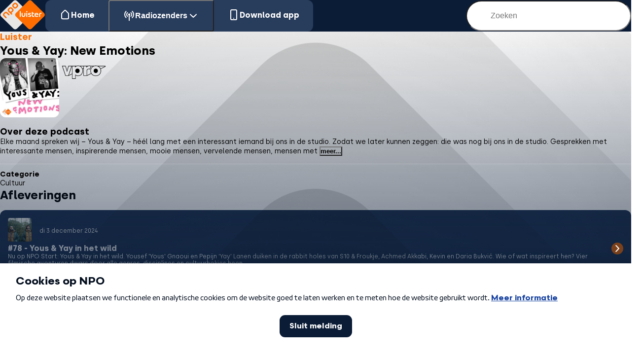

--- FILE ---
content_type: text/html; charset=utf-8
request_url: https://npo.nl/luister/podcasts/319-yous-yay-new-emotions
body_size: 22491
content:
<!DOCTYPE html><html lang="nl" style="--npo-color-blue-200:hsl(217 34% 30%);--npo-color-blue-300:hsl(217 39% 26%);--npo-color-blue-400:hsl(217 46% 22%);--npo-color-blue-600:hsl(217 66% 13%);--npo-color-blue-900:hsl(217 82% 6%);--npo-color-ebony:hsl(216 66% 13%);--npo-color-grey-100:hsl(0 0% 90%);--npo-color-orange-500:hsl(26 100% 50%);--npo-color-white:hsl(0 0% 100%)"><head><meta charSet="utf-8"/><link href="ccm.npo.nl" rel="dns-prefetch"/><meta name="viewport" content="width=device-width, initial-scale=1"/><link rel="preload" href="/luister/_next/static/media/2ffdf953df292b26.p.woff2" as="font" crossorigin="" type="font/woff2"/><link rel="preload" href="/luister/_next/static/media/491b26036512b5a7.p.woff2" as="font" crossorigin="" type="font/woff2"/><link rel="preload" href="/luister/_next/static/media/bd7915d7ff03d9ba.p.woff2" as="font" crossorigin="" type="font/woff2"/><link rel="stylesheet" href="/luister/_next/static/css/662f3b6672c36a75.css" data-precedence="next"/><link rel="stylesheet" href="/luister/_next/static/css/9f8a6f1d95208b17.css" data-precedence="next"/><link rel="stylesheet" href="/luister/_next/static/css/2f57bb27f655a63d.css" data-precedence="next"/><link rel="stylesheet" href="/luister/_next/static/css/bd9f9198933d03ad.css" data-precedence="next"/><link rel="preload" as="script" fetchPriority="low" href="/luister/_next/static/chunks/webpack-cc502fa2e02fb65a.js"/><script src="/luister/_next/static/chunks/52774a7f-e35407a4c2292041.js" async=""></script><script src="/luister/_next/static/chunks/4bd1b696-2118f44f2e3d7082.js" async=""></script><script src="/luister/_next/static/chunks/322-6db7b220a3401f93.js" async=""></script><script src="/luister/_next/static/chunks/main-app-228cded58dad55cc.js" async=""></script><script src="/luister/_next/static/chunks/69b0914c-a1f2e010278e1085.js" async=""></script><script src="/luister/_next/static/chunks/173-aa09975fd43ef26b.js" async=""></script><script src="/luister/_next/static/chunks/927-5d90bb4195b68e1d.js" async=""></script><script src="/luister/_next/static/chunks/340-977b47d57c419219.js" async=""></script><script src="/luister/_next/static/chunks/app/layout-4ceeb2a43d8d5418.js" async=""></script><script src="/luister/_next/static/chunks/app/podcasts/error-d9a1e21e278028ea.js" async=""></script><script src="/luister/_next/static/chunks/app/podcasts/page-5e9e309afab8197f.js" async=""></script><script src="/luister/_next/static/chunks/app/not-found-b7fd673eec77c68c.js" async=""></script><script src="/luister/_next/static/chunks/app/global-error-2ec6388a9e91c9ae.js" async=""></script><script src="/luister/_next/static/chunks/app/podcasts/%5BpodcastFeedIdAndSlug%5D/page-a8dd16c5127f2092.js" async=""></script><link rel="preload" href="https://cookies.npo.nl/sites/NPO/npo.nl/ccm-wrapper_v1.1.js" as="script"/><title>Yous &amp; Yay: New Emotions | NPO Luister</title><meta name="description" content="Elke maand spreken wij – Yous &amp; Yay – héél lang met een interessant iemand bij ons in de studio. Zodat we later kunnen zeggen: die was nog bij ons in de studio."/><link rel="manifest" href="/luister/manifest.webmanifest"/><link rel="canonical" href="https://npo.nl/luister/podcasts/319-yous-and-yay-new-emotions"/><meta name="apple-itunes-app" content="app-id=1515695401"/><meta property="og:title" content="Yous &amp; Yay: New Emotions"/><meta property="og:description" content="Elke maand spreken wij – Yous &amp; Yay – héél lang met een interessant iemand bij ons in de studio. Zodat we later kunnen zeggen: die was nog bij ons in de studio."/><meta property="og:url" content="https://npo.nl/luister/podcasts/319-yous-and-yay-new-emotions"/><meta property="og:image" content="https://podcast.npo.nl/data/thumb/yous-yay-new-emotions.552.deb845ea4c1c00d8937f30c7db4005fb.jpg"/><meta property="og:type" content="website"/><meta name="twitter:card" content="summary_large_image"/><meta name="twitter:title" content="Yous &amp; Yay: New Emotions"/><meta name="twitter:description" content="Elke maand spreken wij – Yous &amp; Yay – héél lang met een interessant iemand bij ons in de studio. Zodat we later kunnen zeggen: die was nog bij ons in de studio."/><meta name="twitter:image" content="https://podcast.npo.nl/data/thumb/yous-yay-new-emotions.552.deb845ea4c1c00d8937f30c7db4005fb.jpg"/><link rel="icon" href="/luister/favicon.ico" type="image/x-icon" sizes="48x48"/><link rel="icon" href="/luister/icon.svg?bbdfdceb10c4a6e4" type="image/svg+xml" sizes="any"/><link rel="apple-touch-icon" href="/luister/apple-icon.png?e1aa6ec5ceec527e" type="image/png" sizes="180x180"/><meta name="sentry-trace" content="72bd22574d3e9695ea3d45ab3d4c8334-032f7fec20f966d4-0"/><meta name="baggage" content="sentry-environment=production,sentry-release=8tdHhgR7X8I92ijzNdXmE,sentry-public_key=e60a6823bc2fbea66f1fa51fa579a9ab,sentry-trace_id=72bd22574d3e9695ea3d45ab3d4c8334,sentry-sampled=false"/><script src="/luister/_next/static/chunks/polyfills-42372ed130431b0a.js" noModule=""></script></head><body class="__className_dba620"><div class="mainShell_main-shell__166bv"><header class="container_container__G4mLr navigation_navigation__NhmRv"><nav class="navigation_navigation__wrapper__zfQsK"><a class="navigation_navigation__logo__ibKix" href="/luister"><svg aria-hidden="true" viewBox="0 0 58 38" xmlns="http://www.w3.org/2000/svg"><path d="M37.23 21.38 21.87 36.53c-1.55 1.52-3.32 1.52-4.87 0L1.64 21.38c-1.55-1.52-1.55-3.27 0-4.8L17 1.44c1.55-1.53 3.32-1.53 4.87 0l15.36 15.14c1.55 1.53 1.55 3.28 0 4.8Z" fill="#E6E6E6"></path><path d="m11.95 18.3-2.48-2.44c-1.16-1.14-2.55-1.16-3.85.12l-.92.91c-1.3 1.28-1.28 2.65-.12 3.8l2.48 2.43c.43.43.91.37 1.25.04.33-.33.38-.8-.05-1.23l-2.45-2.42c-.47-.46-.45-.89.07-1.4l.98-.97c.52-.51.96-.53 1.42-.07l2.46 2.42c.43.43.91.37 1.24.04.33-.32.4-.8-.03-1.23ZM21.13 7.96l-.98.97c-.53.51-.96.53-1.43.07L17.6 7.89c-.47-.46-.45-.9.07-1.4l.98-.97c.52-.52.96-.53 1.43-.07l1.12 1.1c.46.46.45.9-.07 1.4Zm1.3-2.57-1.17-1.15c-1.15-1.14-2.55-1.16-3.84.12l-.93.9c-1.3 1.29-1.27 2.66-.12 3.8l1.17 1.15c1.15 1.14 2.54 1.16 3.84-.12l.93-.91c1.3-1.28 1.27-2.65.12-3.8ZM14.3 14.69c-.52.51-.96.52-1.42.06l-1.12-1.1c-.47-.46-.46-.9.07-1.4l.98-.97c.52-.52.96-.53 1.42-.07l1.13 1.1c.46.46.45.9-.08 1.4l-.98.98Zm2.16.24c1.3-1.27 1.28-2.64.12-3.79L15.42 10c-1.16-1.14-2.55-1.16-3.85.12l-.92.9c-1.3 1.29-1.28 2.66-.12 3.8l3.74 3.68c.43.43.92.37 1.25.04.33-.33.39-.8-.05-1.23l-.86-.84c.24-.05.53-.23.86-.56l1-.98ZM56.12 21.38 40.75 36.53c-1.54 1.52-3.32 1.52-4.86 0L20.52 21.38c-1.55-1.52-1.55-3.27 0-4.8L35.9 1.44c1.54-1.53 3.32-1.53 4.86 0l15.37 15.14c1.54 1.53 1.54 3.28 0 4.8Z" fill="#FF6D00"></path><path d="M31.15 19.18c0 .87-.37 1.42-1.13 1.42-.77 0-1.16-.54-1.16-1.4v-2.57H27.6v2.53c0 1.6.92 2.57 2.4 2.57s2.42-.97 2.42-2.57v-2.53h-1.27v2.55ZM34.25 14.26c-.44 0-.8.32-.8.75s.36.76.8.76c.45 0 .8-.33.8-.76s-.34-.75-.8-.75ZM33.61 21.64h1.29v-5.01H33.6v5.01ZM25.15 21.64h1.29V14.4h-1.29v7.24ZM38.58 18.75l-.83-.23c-.33-.1-.54-.24-.54-.5 0-.36.37-.5.8-.5.46 0 1.08.1 1.5.33v-1.02c-.3-.18-.91-.32-1.5-.32-1.15 0-2.06.56-2.06 1.48 0 .7.34 1.27 1.24 1.5l.9.24c.31.08.53.23.53.5 0 .36-.46.55-.9.55-.52 0-1.22-.15-1.7-.43v1.03c.33.2 1.07.38 1.71.38 1.2 0 2.16-.48 2.16-1.5 0-.65-.27-1.23-1.31-1.5ZM41.91 19.47v-1.82h1.7v-1.02h-1.7v-1.35h-1.28v4.18c0 1.16.5 2.3 2.08 2.3.36 0 .77-.05 1.06-.14v-1.06c-.25.07-.53.1-.8.1-.72 0-1.06-.5-1.06-1.2ZM45.4 18.52c.17-.62.66-1 1.3-1 .66 0 1.07.38 1.16 1h-2.45Zm1.3-2c-1.46 0-2.57.95-2.57 2.57 0 1.52.98 2.67 2.7 2.67.72 0 1.5-.2 1.93-.42v-.99c-.51.23-1.24.4-1.78.4-.9 0-1.52-.52-1.63-1.42h3.7l.02-.31c0-1.46-.84-2.5-2.37-2.5ZM52.06 16.38c-1.59 0-2.09 1.14-2.09 2.3v2.96h1.29v-2.97c0-.7.34-1.2 1.06-1.2.27 0 .55.04.8.11v-1.06c-.3-.09-.7-.14-1.06-.14Z" fill="#fff"></path></svg></a><div class="menu_menu__h5U0G" data-is-expanded="false"><header class="menu_menu__header__9FQCa"><a class="menu_menu__logo__pKciN" href="/luister"><svg aria-hidden="true" viewBox="0 0 58 38" xmlns="http://www.w3.org/2000/svg"><path d="M37.23 21.38 21.87 36.53c-1.55 1.52-3.32 1.52-4.87 0L1.64 21.38c-1.55-1.52-1.55-3.27 0-4.8L17 1.44c1.55-1.53 3.32-1.53 4.87 0l15.36 15.14c1.55 1.53 1.55 3.28 0 4.8Z" fill="#E6E6E6"></path><path d="m11.95 18.3-2.48-2.44c-1.16-1.14-2.55-1.16-3.85.12l-.92.91c-1.3 1.28-1.28 2.65-.12 3.8l2.48 2.43c.43.43.91.37 1.25.04.33-.33.38-.8-.05-1.23l-2.45-2.42c-.47-.46-.45-.89.07-1.4l.98-.97c.52-.51.96-.53 1.42-.07l2.46 2.42c.43.43.91.37 1.24.04.33-.32.4-.8-.03-1.23ZM21.13 7.96l-.98.97c-.53.51-.96.53-1.43.07L17.6 7.89c-.47-.46-.45-.9.07-1.4l.98-.97c.52-.52.96-.53 1.43-.07l1.12 1.1c.46.46.45.9-.07 1.4Zm1.3-2.57-1.17-1.15c-1.15-1.14-2.55-1.16-3.84.12l-.93.9c-1.3 1.29-1.27 2.66-.12 3.8l1.17 1.15c1.15 1.14 2.54 1.16 3.84-.12l.93-.91c1.3-1.28 1.27-2.65.12-3.8ZM14.3 14.69c-.52.51-.96.52-1.42.06l-1.12-1.1c-.47-.46-.46-.9.07-1.4l.98-.97c.52-.52.96-.53 1.42-.07l1.13 1.1c.46.46.45.9-.08 1.4l-.98.98Zm2.16.24c1.3-1.27 1.28-2.64.12-3.79L15.42 10c-1.16-1.14-2.55-1.16-3.85.12l-.92.9c-1.3 1.29-1.28 2.66-.12 3.8l3.74 3.68c.43.43.92.37 1.25.04.33-.33.39-.8-.05-1.23l-.86-.84c.24-.05.53-.23.86-.56l1-.98ZM56.12 21.38 40.75 36.53c-1.54 1.52-3.32 1.52-4.86 0L20.52 21.38c-1.55-1.52-1.55-3.27 0-4.8L35.9 1.44c1.54-1.53 3.32-1.53 4.86 0l15.37 15.14c1.54 1.53 1.54 3.28 0 4.8Z" fill="#FF6D00"></path><path d="M31.15 19.18c0 .87-.37 1.42-1.13 1.42-.77 0-1.16-.54-1.16-1.4v-2.57H27.6v2.53c0 1.6.92 2.57 2.4 2.57s2.42-.97 2.42-2.57v-2.53h-1.27v2.55ZM34.25 14.26c-.44 0-.8.32-.8.75s.36.76.8.76c.45 0 .8-.33.8-.76s-.34-.75-.8-.75ZM33.61 21.64h1.29v-5.01H33.6v5.01ZM25.15 21.64h1.29V14.4h-1.29v7.24ZM38.58 18.75l-.83-.23c-.33-.1-.54-.24-.54-.5 0-.36.37-.5.8-.5.46 0 1.08.1 1.5.33v-1.02c-.3-.18-.91-.32-1.5-.32-1.15 0-2.06.56-2.06 1.48 0 .7.34 1.27 1.24 1.5l.9.24c.31.08.53.23.53.5 0 .36-.46.55-.9.55-.52 0-1.22-.15-1.7-.43v1.03c.33.2 1.07.38 1.71.38 1.2 0 2.16-.48 2.16-1.5 0-.65-.27-1.23-1.31-1.5ZM41.91 19.47v-1.82h1.7v-1.02h-1.7v-1.35h-1.28v4.18c0 1.16.5 2.3 2.08 2.3.36 0 .77-.05 1.06-.14v-1.06c-.25.07-.53.1-.8.1-.72 0-1.06-.5-1.06-1.2ZM45.4 18.52c.17-.62.66-1 1.3-1 .66 0 1.07.38 1.16 1h-2.45Zm1.3-2c-1.46 0-2.57.95-2.57 2.57 0 1.52.98 2.67 2.7 2.67.72 0 1.5-.2 1.93-.42v-.99c-.51.23-1.24.4-1.78.4-.9 0-1.52-.52-1.63-1.42h3.7l.02-.31c0-1.46-.84-2.5-2.37-2.5ZM52.06 16.38c-1.59 0-2.09 1.14-2.09 2.3v2.96h1.29v-2.97c0-.7.34-1.2 1.06-1.2.27 0 .55.04.8.11v-1.06c-.3-.09-.7-.14-1.06-.14Z" fill="#fff"></path></svg></a><button class="menu_menu__close-button__BBcWC" type="button"><svg aria-hidden="true" viewBox="0 0 24 24" xmlns="http://www.w3.org/2000/svg"><path d="M19 6.41 17.59 5 12 10.59 6.41 5 5 6.41 10.59 12 5 17.59 6.41 19 12 13.41 17.59 19 19 17.59 13.41 12 19 6.41Z" fill="currentcolor"></path></svg></button></header><ul class="menu_menu__list__MbBrn"><li><a class="menu_menu__item__XG8BH" href="/luister"><svg aria-hidden="true" viewBox="0 0 24 24" xmlns="http://www.w3.org/2000/svg" class="menu_menu__icon__szo56"><path d="m14.12 2.88 5 5A3 3 0 0 1 20 10v8.17a3 3 0 0 1-3 3H7a3 3 0 0 1-3-3V10a3 3 0 0 1 .88-2.12l5-5a3 3 0 0 1 4.24 0Zm-1.41 1.41a1 1 0 0 0-1.42 0l-5 5A1 1 0 0 0 6 10v8.17a1 1 0 0 0 1 1h10a1 1 0 0 0 1-1V10a1 1 0 0 0-.3-.7l-5-5Z" fill="currentcolor"></path></svg>Home</a></li><li class="menu_menu__dropdown__SKDae"><button aria-controls=":R2bb:" aria-expanded="false" class="menu_menu__item__XG8BH menu_menu__dropdown-title__gCMBi" type="button"><svg aria-hidden="true" viewBox="0 0 24 24" xmlns="http://www.w3.org/2000/svg" class="menu_menu__icon__szo56"><path d="M6.34 3.7a1 1 0 0 0-1.41-1.4 10 10 0 0 0 0 14.13 1 1 0 0 0 1.41-1.4 8 8 0 0 1 0-11.32Zm2.83 1.42a1 1 0 0 1 0 1.42 4 4 0 0 0 0 5.65 1 1 0 0 1-1.41 1.42 6 6 0 0 1 0-8.49 1 1 0 0 1 1.41 0Zm3.8 6a2 2 0 1 0-1.94 0 1 1 0 0 0-.03.24v10a1 1 0 1 0 2 0v-10a1 1 0 0 0-.03-.25Zm1.86-6a1 1 0 0 1 1.41 0 6 6 0 0 1 0 8.49 1 1 0 0 1-1.41-1.42 4 4 0 0 0 0-5.65 1 1 0 0 1 0-1.42Zm4.24-2.83a1 1 0 1 0-1.41 1.42 8 8 0 0 1 0 11.31 1 1 0 1 0 1.41 1.41 10 10 0 0 0 0-14.14Z" fill="currentcolor"></path></svg><span class="menu_menu__dropdown-label__pKPY0">Radiozenders<svg aria-hidden="true" viewBox="0 0 24 24" xmlns="http://www.w3.org/2000/svg" class="menu_menu__icon__szo56"><path d="M11.31 8.27a1 1 0 0 1 1.38 0l6 5.69a1 1 0 1 1-1.38 1.45L12 10.38 6.69 15.4a1 1 0 0 1-1.38-1.45l6-5.69Z" fill="currentcolor"></path></svg></span></button><ul class="menu_menu__dropdown-submenu__hoHfM" id=":R2bb:" role="menu"><li><a class="menu_menu__dropdown-link___qObg" rel="noreferrer" target="_blank" href="https://www.nporadio1.nl/">NPO Radio 1</a></li><li><a class="menu_menu__dropdown-link___qObg" rel="noreferrer" target="_blank" href="https://www.nporadio2.nl/">NPO Radio 2</a></li><li><a class="menu_menu__dropdown-link___qObg" rel="noreferrer" target="_blank" href="https://www.npo3fm.nl/">NPO 3FM</a></li><li><a class="menu_menu__dropdown-link___qObg" rel="noreferrer" target="_blank" href="https://www.npoklassiek.nl/">NPO Klassiek</a></li><li><a class="menu_menu__dropdown-link___qObg" rel="noreferrer" target="_blank" href="https://www.nporadio5.nl/">NPO Radio 5</a></li><li><a class="menu_menu__dropdown-link___qObg" rel="noreferrer" target="_blank" href="https://www.funx.nl/">NPO FunX</a></li><li><a class="menu_menu__dropdown-link___qObg" rel="noreferrer" target="_blank" href="https://www.nporadio5.nl/sterrennl">NPO Sterren NL</a></li><li><a class="menu_menu__dropdown-link___qObg" rel="noreferrer" target="_blank" href="https://www.nporadio2.nl/soulenjazz">NPO Soul &amp; Jazz</a></li><li><a class="menu_menu__dropdown-link___qObg" rel="noreferrer" target="_blank" href="https://www.npoblend.nl/">NPO Blend</a></li><li><a class="menu_menu__dropdown-link___qObg" rel="noreferrer" target="_blank" href="https://npo.nl/campus">NPO Campus</a></li></ul></li><li><a class="menu_menu__item__XG8BH" href="/luister/download-de-app"><svg aria-hidden="true" viewBox="0 0 24 24" xmlns="http://www.w3.org/2000/svg" class="menu_menu__icon__szo56"><path d="M8 3a1 1 0 0 0-1 1v16a1 1 0 0 0 1 1h8a1 1 0 0 0 1-1V4a1 1 0 0 0-1-1H8ZM5 4a3 3 0 0 1 3-3h8a3 3 0 0 1 3 3v16a3 3 0 0 1-3 3H8a3 3 0 0 1-3-3V4Z" fill="currentcolor"></path><path d="M12 20a1 1 0 1 0 0-2 1 1 0 0 0 0 2Z" fill="currentcolor"></path></svg>Download app</a></li></ul><footer class="container_container__G4mLr footer_footer__85YzE menu_menu__footer__OWn4a"><div class="footer_footer__wrapper__sRw8U"><div class="footer_footer__container__GTqY1"><div class="footer_footer__icons__HX8py"><a aria-label="Bezoek NPO Luister op Facebook" class="footer_footer__icons-item__176K1" rel="noreferrer" target="_blank" href="https://www.facebook.com/npoluister"><svg aria-hidden="true" viewBox="0 0 24 24" xmlns="http://www.w3.org/2000/svg"><path d="M12 2C6.48 2 2 6.5 2 12.04c0 4.98 3.6 9.1 8.33 9.9v-7.8H7.92v-2.8h2.41V9.25c0-2.4 1.46-3.7 3.6-3.7 1.02 0 1.9.07 2.15.1v2.51H14.6c-1.16 0-1.38.56-1.38 1.37v1.79h2.76l-.36 2.8h-2.4V22c4.94-.6 8.78-4.83 8.78-9.96C22 6.5 17.52 2 12 2Z" fill="currentcolor"></path></svg></a><a aria-label="Bezoek NPO Luister op Instagram" class="footer_footer__icons-item__176K1" rel="noreferrer" target="_blank" href="https://www.instagram.com/npoluister"><svg aria-hidden="true" viewBox="0 0 24 24" xmlns="http://www.w3.org/2000/svg"><path d="M12 2a71 71 0 0 1 4.12.06c1.07.05 1.8.22 2.43.47.66.25 1.22.6 1.77 1.15.56.55.9 1.11 1.15 1.77.25.64.42 1.36.47 2.43.05 1.06.06 1.4.06 4.12s-.01 3.06-.06 4.12a7.34 7.34 0 0 1-.47 2.43 4.9 4.9 0 0 1-1.15 1.77 4.9 4.9 0 0 1-1.77 1.15c-.64.25-1.36.42-2.43.47-1.06.05-1.4.06-4.12.06a71.1 71.1 0 0 1-4.12-.06 7.34 7.34 0 0 1-2.43-.47 4.9 4.9 0 0 1-1.77-1.15 4.9 4.9 0 0 1-1.15-1.77 7.31 7.31 0 0 1-.47-2.43C2.01 15.06 2 14.72 2 12s.01-3.06.06-4.12c.05-1.07.22-1.8.47-2.43a4.9 4.9 0 0 1 1.15-1.77 4.9 4.9 0 0 1 1.77-1.15 7.31 7.31 0 0 1 2.43-.47C8.94 2.01 9.28 2 12 2Zm0 1.8c-2.67 0-2.99.01-4.04.06-.98.04-1.5.2-1.86.34-.46.19-.8.4-1.15.75A3.1 3.1 0 0 0 4.2 6.1c-.13.36-.3.89-.34 1.86A69.19 69.19 0 0 0 3.8 12c0 2.67.01 2.99.06 4.04.05.97.21 1.5.35 1.86.18.46.4.8.74 1.14.35.35.69.57 1.15.75.36.14.89.3 1.86.35 1.05.05 1.37.06 4.04.06s2.99-.01 4.04-.06c.97-.05 1.5-.21 1.86-.35.46-.18.8-.4 1.15-.75.35-.34.56-.68.74-1.14.14-.36.3-.89.35-1.86.05-1.06.06-1.37.06-4.04s-.01-2.99-.06-4.04c-.05-.98-.21-1.5-.35-1.86a3.1 3.1 0 0 0-.74-1.15 3.1 3.1 0 0 0-1.15-.75c-.36-.13-.89-.3-1.86-.34A69.14 69.14 0 0 0 12 3.8Zm0 3.06a5.14 5.14 0 1 1 0 10.28 5.14 5.14 0 0 1 0-10.28Zm0 8.47a3.33 3.33 0 1 0 0-6.66 3.33 3.33 0 0 0 0 6.66Zm5.34-7.47a1.2 1.2 0 1 1 0-2.4 1.2 1.2 0 0 1 0 2.4Z" fill="currentcolor"></path></svg></a></div></div><p class="footer_footer__links__p7oU8"><a rel="noreferrer" target="_blank" href="https://npo.nl/overnpo/algemene-voorwaarden/algemene-voorwaarden-online">Algemene voorwaarden</a> <!-- -->&amp;<!-- --> <a rel="noreferrer" target="_blank" href="https://npo.nl/overnpo/privacy-en-security">Privacybeleid</a></p></div></footer></div><!--$--><form class="search_search__mA_Ja"><label for="search-form" class="search_search__visually-hidden__q4Vcu">Zoek op de site</label><input aria-controls="search-results" autoComplete="off" class="search_search__input___nO_3" id="search-form" placeholder="Zoeken" type="search" value=""/><svg aria-hidden="true" viewBox="0 0 24 24" xmlns="http://www.w3.org/2000/svg" class="search_search__icon__XQMKN"><path fill="currentcolor" d="M5.196 11a6 6 0 1 1 12 0 6 6 0 0 1-12 0Zm6-8A8 8 0 1 0 16.1 17.32l3.388 3.387a1 1 0 0 0 1.414-1.414l-3.387-3.387A8 8 0 0 0 11.196 3Z"></path></svg></form><!--/$--><button class="menu_menu__hamburger__euk5T" type="button"><svg aria-hidden="true" viewBox="0 0 24 24" xmlns="http://www.w3.org/2000/svg"><path d="M1.5 4.5C1.5 3.67 2.17 3 3 3h18a1.5 1.5 0 1 1 0 3H3a1.5 1.5 0 0 1-1.5-1.5Zm0 7.5c0-.83.67-1.5 1.5-1.5h18a1.5 1.5 0 1 1 0 3H3A1.5 1.5 0 0 1 1.5 12Zm21 7.5c0 .83-.67 1.5-1.5 1.5H3a1.5 1.5 0 1 1 0-3h18c.83 0 1.5.67 1.5 1.5Z" fill="currentcolor"></path></svg></button></nav></header><main class="container_container__G4mLr mainShell_main-shell__main__Jtbdz"><section class="fullWidthLane_full-width-lane__4icI9" data-full="true"><div class="fullWidthLane_full-width-lane__background__ZmHsj"><picture><source srcSet="/luister/assets/images/full-width-lane-transparent.avif" type="image/avif"/><img alt="" class="fullWidthLane_full-width-lane__image__RfXKV" src="/luister/assets/images/full-width-lane-transparent.webp"/></picture></div><div class="container_container__G4mLr fullWidthLane_full-width-lane__container__QU_3g"><div class="podcastHeader_podcast-header__8DJUF"><div class="podcastHeader_podcast-header__titles-broadcasters__2jl5g"><div class="podcastHeader_podcast-header__titles__KqCFX"><h1>Yous &amp; Yay: New Emotions</h1><p>Luister</p></div><div class="podcastHeader_podcast-header__cover-broadcasters__aAEfu"><img class="podcastHeader_podcast-header__cover__uoO3Z" loading="lazy" src="https://podcast.npo.nl/data/thumb/yous-yay-new-emotions.276.deb845ea4c1c00d8937f30c7db4005fb.jpg" alt="Yous &amp; Yay: New Emotions"/><div class="podcastHeader_podcast-header__broadcasters__uVDi0"><svg aria-hidden="true" viewBox="0 0 56 32" xmlns="http://www.w3.org/2000/svg"><path d="M3.193 8.715h4.183l1.115 3.806c.126.462.315 1.156.42 1.829.105-.673.294-1.367.42-1.83l1.115-3.805h9.397a4.6 4.6 0 0 1 1.556-.252c.61 0 1.198.084 1.724.252h9.628q.662-.252 1.514-.252c.61 0 1.198.084 1.724.252h3.658a6.7 6.7 0 0 1 1.892-.252q1.041 0 1.892.252h8.767c.4 0 .61.169.61.463 0 .21-.127.4-.379.526l-5.193 2.585a6.2 6.2 0 0 1 .379 2.103c0 2.775-1.956 5.928-6.076 5.928-2.46 0-4.163-1.135-5.109-2.628l-4.75 2.376h-4.121v-8.41l-.946.484c.21.652.336 1.367.336 2.145 0 2.754-1.577 6.033-5.55 6.033-1.135 0-2.018-.315-2.607-.84v4.057h-4.12v-5.424l-3.932 1.955h-3.7zm7.19 10.87 3.553-10.386h-3.112l-1.892 6.475H8.89L6.998 9.2H3.887l3.51 10.385zm.588-.169 3.7-1.85V9.2h-.21l-3.49 10.217Zm7.317 3.637v-4.625h.041c.463.673 1.451 1.409 3.07 1.409 3.658 0 5.045-3.049 5.045-5.55 0-3.07-2.08-5.34-5.045-5.34-1.577 0-2.67.715-3.259 1.555h-.042V9.2h-2.922v13.854zm-.022-8.661c0-1.325.904-2.544 2.502-2.544s2.502 1.22 2.502 2.544c0 1.408-.988 2.544-2.502 2.544s-2.502-1.136-2.502-2.544m8.157-2.712 1.136-.568V9.2h-3.322a5.35 5.35 0 0 1 2.186 2.48m4.752 7.904v-5.171c0-1.535 1.093-2.439 2.396-2.439.4 0 .8.105 1.136.294l1.114-3.09a5.1 5.1 0 0 0-1.556-.231c-1.577 0-2.69.82-3.238 1.703h-.042V9.199h-2.922v10.385zm.504-.063 4.5-2.25a6.15 6.15 0 0 1-.716-2.88c0-1.954.967-4.099 2.986-5.192h-2.103l-1.345 3.721a2.5 2.5 0 0 0-1.43-.462c-1.05 0-1.892.735-1.892 1.955zm15.431-5.13c0-2.543-1.787-5.444-5.571-5.444s-5.571 2.9-5.571 5.445c0 2.544 1.787 5.445 5.571 5.445s5.571-2.901 5.571-5.445Zm-7.968 0c0-1.47 1.094-2.522 2.397-2.522s2.397 1.051 2.397 2.523c0 1.45-1.093 2.502-2.397 2.502s-2.397-1.052-2.397-2.502Zm7.926-2.543 5.277-2.649h-7.716c1.136.61 1.956 1.577 2.44 2.649Z" fill="currentcolor"></path></svg></div></div></div><div class="podcastHeader_podcast-header__info__gs0Lb"><div class="podcastHeader_podcast-header__text__uZKwR"><h2>Over deze podcast</h2><div class="podcastHeader_podcast-header__paragraph__7y1NX"><p id="collapse-text" class="CollapsibleText_collapsible-text__paragraph__JBmHo">Elke maand spreken wij &ndash; Yous &amp; Yay &ndash; h&eacute;&eacute;l lang met een interessant iemand bij ons in de studio. Zodat we later kunnen zeggen: die was nog bij ons in de studio. Gesprekken met interessante mensen, inspirerende mensen, mooie mensen, vervelende mensen, mensen met</p> <button type="button" aria-expanded="false" aria-controls="collapse-text" class="CollapsibleText_collapsible-text__button__mL_iP">meer...</button></div></div><div class="podcastHeader_podcast-header__categories__r_Wu9"><h3 class="podcastHeader_podcast-header__paragraph__7y1NX">Categorie</h3><p class="podcastHeader_podcast-header__paragraph__7y1NX">Cultuur</p></div></div></div></div></section><div class="PodcastFeed_podcast-feed__mO4kU"><section class="podcastEpisodeList_podcast-episode-list__wrh8I"><h2>Afleveringen</h2><ul class="podcastEpisodeList_podcast-episode-list__list__y8XSr"><li class="podcastEpisodeCard_podcast-episode-card__Wjk1i"><a class="podcastEpisodeCard_podcast-episode-card__anchor__nzr_H" href="/luister/podcasts/319-yous-and-yay-new-emotions/116888"><div class="podcastEpisodeCard_podcast-episode-card__container__wMCP4"><div class="podcastEpisodeCard_podcast-episode-card__cover-name-date__a9qC2"><div class="podcastEpisodeCard_podcast-episode-card__cover-wrapper__dPr7J"><img class="podcastEpisodeCard_podcast-episode-card__cover__3wiQ9" loading="lazy" src="https://images.poms.omroep.nl/image/s1400%3C/s2000%3E/2245771.jpg" alt="Yous &amp; Yay in het wild"/></div><div class="podcastEpisodeCard_podcast-episode-card__container-name-date__lTfnJ"><p class="podcastEpisodeCard_podcast-episode-card__name-date___NNWd">di 3 december 2024</p></div></div><div class="podcastEpisodeCard_podcast-episode-card__container-text__Ovo_P"><h3 class="podcastEpisodeCard_podcast-episode-card__title__gzLa8">#78 - Yous &amp; Yay in het wild</h3><p class="podcastEpisodeCard_podcast-episode-card__text__hCotz">Nu op NPO Start: Yous &amp; Yay in het wild. Yousef &#x27;Yous&#x27; Gnaoui en Pepijn ‘Yay’ Lanen duiken in de rabbit holes van S10 &amp; Froukje, Achmed Akkabi, Kevin en Daria Bukvić. Wie of wat inspireert hen? Vier filmische avonturen dwars door alle genres, disciplines en cultuurhokjes heen.</p><time class="podcastEpisodeCard_podcast-episode-card__duration__qMPuA" dateTime="PT53S">53 sec</time></div></div><div class="podcastEpisodeCard_podcast-episode-card__chevron__o2bfa"><svg aria-hidden="true" viewBox="0 0 24 24" xmlns="http://www.w3.org/2000/svg"><path d="M11.31 8.27a1 1 0 0 1 1.38 0l6 5.69a1 1 0 1 1-1.38 1.45L12 10.38 6.69 15.4a1 1 0 0 1-1.38-1.45l6-5.69Z" fill="currentcolor"></path></svg></div></a></li><li class="podcastEpisodeCard_podcast-episode-card__Wjk1i"><a class="podcastEpisodeCard_podcast-episode-card__anchor__nzr_H" href="/luister/podcasts/319-yous-and-yay-new-emotions/91368"><div class="podcastEpisodeCard_podcast-episode-card__container__wMCP4"><div class="podcastEpisodeCard_podcast-episode-card__cover-name-date__a9qC2"><div class="podcastEpisodeCard_podcast-episode-card__cover-wrapper__dPr7J"><img class="podcastEpisodeCard_podcast-episode-card__cover__3wiQ9" loading="lazy" src="https://images.poms.omroep.nl/image/s1400%3C/s2000%3E/1982849.jpg" alt="Yous &amp; Willem Schinkel"/></div><div class="podcastEpisodeCard_podcast-episode-card__container-name-date__lTfnJ"><p class="podcastEpisodeCard_podcast-episode-card__name-date___NNWd">di 6 juni 2023</p></div></div><div class="podcastEpisodeCard_podcast-episode-card__container-text__Ovo_P"><h3 class="podcastEpisodeCard_podcast-episode-card__title__gzLa8">#77 - Yous &amp; Willem Schinkel</h3><p class="podcastEpisodeCard_podcast-episode-card__text__hCotz">Deze week ontbreekt Yay vanwege kersvers ouderschap. Yous Spreekt met socioloog en filosoof Willem Schinkel. Hij is een activistische wetenschapper zonder mobiele telefoon, maar mét een bijzondere blik op de wereld en maatschappij.
Een gesprek over grenzen, systemen en hoe dingen anders kunnen.</p><time class="podcastEpisodeCard_podcast-episode-card__duration__qMPuA" dateTime="PT1H10M22S">1 uur 10 min</time></div></div><div class="podcastEpisodeCard_podcast-episode-card__chevron__o2bfa"><svg aria-hidden="true" viewBox="0 0 24 24" xmlns="http://www.w3.org/2000/svg"><path d="M11.31 8.27a1 1 0 0 1 1.38 0l6 5.69a1 1 0 1 1-1.38 1.45L12 10.38 6.69 15.4a1 1 0 0 1-1.38-1.45l6-5.69Z" fill="currentcolor"></path></svg></div></a></li><li class="podcastEpisodeCard_podcast-episode-card__Wjk1i"><a class="podcastEpisodeCard_podcast-episode-card__anchor__nzr_H" href="/luister/podcasts/319-yous-and-yay-new-emotions/89725"><div class="podcastEpisodeCard_podcast-episode-card__container__wMCP4"><div class="podcastEpisodeCard_podcast-episode-card__cover-name-date__a9qC2"><div class="podcastEpisodeCard_podcast-episode-card__cover-wrapper__dPr7J"><img class="podcastEpisodeCard_podcast-episode-card__cover__3wiQ9" loading="lazy" src="https://images.poms.omroep.nl/image/s1400%3C/s2000%3E/1968524.jpg" alt="Yous &amp; Yay &amp; Jim Deddes"/></div><div class="podcastEpisodeCard_podcast-episode-card__container-name-date__lTfnJ"><p class="podcastEpisodeCard_podcast-episode-card__name-date___NNWd">di 2 mei 2023</p></div></div><div class="podcastEpisodeCard_podcast-episode-card__container-text__Ovo_P"><h3 class="podcastEpisodeCard_podcast-episode-card__title__gzLa8">#76 - Yous &amp; Yay &amp; Jim Deddes</h3><p class="podcastEpisodeCard_podcast-episode-card__text__hCotz">Op de bank bij Yous &amp; Yay zit acteur en schrijver Jim Deddes. Jim kreeg bekendheid als Harco op zijn YouTube-kanaal Joardy Film, waarop hij sketches maakte als ‘Huilon’ en ‘Vrouwon’. Later maakte hij samen met de VPRO Joardy Season. Ook maakt hij de podcast AT6 en was hij onder andere te zien in de film De Oost van Jim Taihuttu. In 2023 speelt hij zijn nieuwste speelfilm over de Nederlandse gabbercultuur. Voor deze rol nam Jim een ander eetpatroon aan en verloor hij veel kilo’s, hoe dat voor hem was vertelt hij aan Yousef en Pepijn.
 
Een gesprek over een wisselende hormonale gesteldheid door gewichtsverlies, Denemarken en Joardy in het theater.</p><time class="podcastEpisodeCard_podcast-episode-card__duration__qMPuA" dateTime="PT1H21M43S">1 uur 21 min</time></div></div><div class="podcastEpisodeCard_podcast-episode-card__chevron__o2bfa"><svg aria-hidden="true" viewBox="0 0 24 24" xmlns="http://www.w3.org/2000/svg"><path d="M11.31 8.27a1 1 0 0 1 1.38 0l6 5.69a1 1 0 1 1-1.38 1.45L12 10.38 6.69 15.4a1 1 0 0 1-1.38-1.45l6-5.69Z" fill="currentcolor"></path></svg></div></a></li><li class="podcastEpisodeCard_podcast-episode-card__Wjk1i"><a class="podcastEpisodeCard_podcast-episode-card__anchor__nzr_H" href="/luister/podcasts/319-yous-and-yay-new-emotions/87273"><div class="podcastEpisodeCard_podcast-episode-card__container__wMCP4"><div class="podcastEpisodeCard_podcast-episode-card__cover-name-date__a9qC2"><div class="podcastEpisodeCard_podcast-episode-card__cover-wrapper__dPr7J"><img class="podcastEpisodeCard_podcast-episode-card__cover__3wiQ9" loading="lazy" src="https://images.poms.omroep.nl/image/s1400%3C/s2000%3E/1956764.jpg" alt="Yous &amp; Yay &amp; Tom Trago"/></div><div class="podcastEpisodeCard_podcast-episode-card__container-name-date__lTfnJ"><p class="podcastEpisodeCard_podcast-episode-card__name-date___NNWd">di 4 april 2023</p></div></div><div class="podcastEpisodeCard_podcast-episode-card__container-text__Ovo_P"><h3 class="podcastEpisodeCard_podcast-episode-card__title__gzLa8">#75 - Yous &amp; Yay &amp; Tom Trago</h3><p class="podcastEpisodeCard_podcast-episode-card__text__hCotz">Op de bank bij Yous &amp; Yay zit een zeer erkende DJ en musicus: Tom Trago. Zijn leven kreeg meer routines na het doorlopen van het 12 stappenplan.
 
Een gesprek over dankbaarheid, kleine zakjes exclusieve thee en inspiratie halen uit irritatie.</p><time class="podcastEpisodeCard_podcast-episode-card__duration__qMPuA" dateTime="PT1H5M40S">1 uur 5 min</time></div></div><div class="podcastEpisodeCard_podcast-episode-card__chevron__o2bfa"><svg aria-hidden="true" viewBox="0 0 24 24" xmlns="http://www.w3.org/2000/svg"><path d="M11.31 8.27a1 1 0 0 1 1.38 0l6 5.69a1 1 0 1 1-1.38 1.45L12 10.38 6.69 15.4a1 1 0 0 1-1.38-1.45l6-5.69Z" fill="currentcolor"></path></svg></div></a></li><li class="podcastEpisodeCard_podcast-episode-card__Wjk1i"><a class="podcastEpisodeCard_podcast-episode-card__anchor__nzr_H" href="/luister/podcasts/319-yous-and-yay-new-emotions/85886"><div class="podcastEpisodeCard_podcast-episode-card__container__wMCP4"><div class="podcastEpisodeCard_podcast-episode-card__cover-name-date__a9qC2"><div class="podcastEpisodeCard_podcast-episode-card__cover-wrapper__dPr7J"><img class="podcastEpisodeCard_podcast-episode-card__cover__3wiQ9" loading="lazy" src="https://images.poms.omroep.nl/image/s1400%3C/s2000%3E/1878796.jpg" alt="Yous &amp; Yay &amp; You!"/></div><div class="podcastEpisodeCard_podcast-episode-card__container-name-date__lTfnJ"><p class="podcastEpisodeCard_podcast-episode-card__name-date___NNWd">di 7 maart 2023</p></div></div><div class="podcastEpisodeCard_podcast-episode-card__container-text__Ovo_P"><h3 class="podcastEpisodeCard_podcast-episode-card__title__gzLa8">#74 - Yous &amp; Yay &amp; You!</h3><p class="podcastEpisodeCard_podcast-episode-card__text__hCotz">Op de bank bij Yous &amp; Yay zit… Jijzelf! Yousef en Pepijn geven antwoord op vragen die door jullie zijn ingestuurd. Alles over designers, frisse pokkoe’s, liefdesperikelen, drugs, muziek maken, liveshows en de troost in bange dagen. Dank voor jullie scherpzinnige en opzienbarende vragen! Geniet!</p><time class="podcastEpisodeCard_podcast-episode-card__duration__qMPuA" dateTime="PT1H21M9S">1 uur 21 min</time></div></div><div class="podcastEpisodeCard_podcast-episode-card__chevron__o2bfa"><svg aria-hidden="true" viewBox="0 0 24 24" xmlns="http://www.w3.org/2000/svg"><path d="M11.31 8.27a1 1 0 0 1 1.38 0l6 5.69a1 1 0 1 1-1.38 1.45L12 10.38 6.69 15.4a1 1 0 0 1-1.38-1.45l6-5.69Z" fill="currentcolor"></path></svg></div></a></li><li class="podcastEpisodeCard_podcast-episode-card__Wjk1i"><a class="podcastEpisodeCard_podcast-episode-card__anchor__nzr_H" href="/luister/podcasts/319-yous-and-yay-new-emotions/84643"><div class="podcastEpisodeCard_podcast-episode-card__container__wMCP4"><div class="podcastEpisodeCard_podcast-episode-card__cover-name-date__a9qC2"><div class="podcastEpisodeCard_podcast-episode-card__cover-wrapper__dPr7J"><img class="podcastEpisodeCard_podcast-episode-card__cover__3wiQ9" loading="lazy" src="https://images.poms.omroep.nl/image/s1400%3C/s2000%3E/1865022.jpg" alt="Yous &amp; Yay &amp; Yeliz Çiçek"/></div><div class="podcastEpisodeCard_podcast-episode-card__container-name-date__lTfnJ"><p class="podcastEpisodeCard_podcast-episode-card__name-date___NNWd">di 7 februari 2023</p></div></div><div class="podcastEpisodeCard_podcast-episode-card__container-text__Ovo_P"><h3 class="podcastEpisodeCard_podcast-episode-card__title__gzLa8">#73 - Yous &amp; Yay &amp; Yeliz Çiçek</h3><p class="podcastEpisodeCard_podcast-episode-card__text__hCotz">Op de bank bij Yous &amp; Yay zit Vogue-hoofdredacteur Yeliz Çiçek. Ze is de eerste bi-culturele hoofdredacteur van Vogue Nederland en vertelt daar in de podcast uitgebreid over.
 
Een gesprek over random dromen over Anna Wintour, de ‘Big rocks first’ op je dag en het delen van je (mode)kennis.</p><time class="podcastEpisodeCard_podcast-episode-card__duration__qMPuA" dateTime="PT1H22M35S">1 uur 22 min</time></div></div><div class="podcastEpisodeCard_podcast-episode-card__chevron__o2bfa"><svg aria-hidden="true" viewBox="0 0 24 24" xmlns="http://www.w3.org/2000/svg"><path d="M11.31 8.27a1 1 0 0 1 1.38 0l6 5.69a1 1 0 1 1-1.38 1.45L12 10.38 6.69 15.4a1 1 0 0 1-1.38-1.45l6-5.69Z" fill="currentcolor"></path></svg></div></a></li><li class="podcastEpisodeCard_podcast-episode-card__Wjk1i"><a class="podcastEpisodeCard_podcast-episode-card__anchor__nzr_H" href="/luister/podcasts/319-yous-and-yay-new-emotions/83176"><div class="podcastEpisodeCard_podcast-episode-card__container__wMCP4"><div class="podcastEpisodeCard_podcast-episode-card__cover-name-date__a9qC2"><div class="podcastEpisodeCard_podcast-episode-card__cover-wrapper__dPr7J"><img class="podcastEpisodeCard_podcast-episode-card__cover__3wiQ9" loading="lazy" src="https://images.poms.omroep.nl/image/s1400%3C/s2000%3E/1848805.jpg" alt="Yous &amp; Yay &amp; Ruben van der Meer"/></div><div class="podcastEpisodeCard_podcast-episode-card__container-name-date__lTfnJ"><p class="podcastEpisodeCard_podcast-episode-card__name-date___NNWd">di 3 januari 2023</p></div></div><div class="podcastEpisodeCard_podcast-episode-card__container-text__Ovo_P"><h3 class="podcastEpisodeCard_podcast-episode-card__title__gzLa8">#72 - Yous &amp; Yay &amp; Ruben van der Meer</h3><p class="podcastEpisodeCard_podcast-episode-card__text__hCotz">Op de bank bij Yous &amp; Yay zit acteur en cabaretier Ruben van der Meer. Hij werd bekend als ‘Gabbertje’ van Hakkûhbar. Ook kun je hem kennen als ‘Sjors de manager’ en van TAFKAL aka de Lama’s, waar hij het afgelopen jaar weer mee getoerd heeft. Een gesprek over improviseren, dienstplicht, het gezellig hebben op het podium, Michael Jackson en bekend worden als leadzanger terwijl je dat niet bent.

Gabbertje - Hakkûhbar: https://www.youtube.com/results?search_query=hakkuhbar+gabbertje
Live Opgenomen - https://www.youtube.com/watch?v=1dsZ9NtkZzQ
De Lama’s: https://www.npostart.nl/de-lamas/POMS_S_BV_1188302
Cirque du Soleil</p><time class="podcastEpisodeCard_podcast-episode-card__duration__qMPuA" dateTime="PT1H21M44S">1 uur 21 min</time></div></div><div class="podcastEpisodeCard_podcast-episode-card__chevron__o2bfa"><svg aria-hidden="true" viewBox="0 0 24 24" xmlns="http://www.w3.org/2000/svg"><path d="M11.31 8.27a1 1 0 0 1 1.38 0l6 5.69a1 1 0 1 1-1.38 1.45L12 10.38 6.69 15.4a1 1 0 0 1-1.38-1.45l6-5.69Z" fill="currentcolor"></path></svg></div></a></li><li class="podcastEpisodeCard_podcast-episode-card__Wjk1i"><a class="podcastEpisodeCard_podcast-episode-card__anchor__nzr_H" href="/luister/podcasts/319-yous-and-yay-new-emotions/81872"><div class="podcastEpisodeCard_podcast-episode-card__container__wMCP4"><div class="podcastEpisodeCard_podcast-episode-card__cover-name-date__a9qC2"><div class="podcastEpisodeCard_podcast-episode-card__cover-wrapper__dPr7J"><img class="podcastEpisodeCard_podcast-episode-card__cover__3wiQ9" loading="lazy" src="https://images.poms.omroep.nl/image/s1400%3C/s2000%3E/1834988.jpg" alt="Yous &amp; Yay &amp; Roxane van Iperen"/></div><div class="podcastEpisodeCard_podcast-episode-card__container-name-date__lTfnJ"><p class="podcastEpisodeCard_podcast-episode-card__name-date___NNWd">di 6 december 2022</p></div></div><div class="podcastEpisodeCard_podcast-episode-card__container-text__Ovo_P"><h3 class="podcastEpisodeCard_podcast-episode-card__title__gzLa8">#71 - Yous &amp; Yay &amp; Roxane van Iperen</h3><p class="podcastEpisodeCard_podcast-episode-card__text__hCotz">Op de bank bij Yous &amp; Yay zit auteur en jurist Roxane van Iperen. Ze schreef o.a. de bestseller ‘t Hooge Nest en publiceerde begin dit jaar het essay: Eigen welzijn eerst. Ze neemt Yousef en Pepijn mee in haar schrijfproces, de huidige situatie in de wereld en de angst om niet alles te weten over een bepaald onderwerp.
Een gesprek over politiek, racisme, album covers, hiphop, geitjes die om 7 uur ’s ochtends gevoed worden en het einde van een boek of nummer.</p><time class="podcastEpisodeCard_podcast-episode-card__duration__qMPuA" dateTime="PT1H46M41S">1 uur 46 min</time></div></div><div class="podcastEpisodeCard_podcast-episode-card__chevron__o2bfa"><svg aria-hidden="true" viewBox="0 0 24 24" xmlns="http://www.w3.org/2000/svg"><path d="M11.31 8.27a1 1 0 0 1 1.38 0l6 5.69a1 1 0 1 1-1.38 1.45L12 10.38 6.69 15.4a1 1 0 0 1-1.38-1.45l6-5.69Z" fill="currentcolor"></path></svg></div></a></li><li class="podcastEpisodeCard_podcast-episode-card__Wjk1i"><a class="podcastEpisodeCard_podcast-episode-card__anchor__nzr_H" href="/luister/podcasts/319-yous-and-yay-new-emotions/80027"><div class="podcastEpisodeCard_podcast-episode-card__container__wMCP4"><div class="podcastEpisodeCard_podcast-episode-card__cover-name-date__a9qC2"><div class="podcastEpisodeCard_podcast-episode-card__cover-wrapper__dPr7J"><img class="podcastEpisodeCard_podcast-episode-card__cover__3wiQ9" loading="lazy" src="https://images.poms.omroep.nl/image/s1400%3C/s2000%3E/1816065.jpg" alt="Yous &amp; Yay &amp; Ava Mees"/></div><div class="podcastEpisodeCard_podcast-episode-card__container-name-date__lTfnJ"><p class="podcastEpisodeCard_podcast-episode-card__name-date___NNWd">di 1 november 2022</p></div></div><div class="podcastEpisodeCard_podcast-episode-card__container-text__Ovo_P"><h3 class="podcastEpisodeCard_podcast-episode-card__title__gzLa8">#70 - Yous &amp; Yay &amp; Ava Mees</h3><p class="podcastEpisodeCard_podcast-episode-card__text__hCotz">Vanuit een hotelkamer in Denemarken schuift sommelier Ava Mees List aan. Ze is wijnsommelier van Noma in Kopenhagen, het beste restaurant ter wereld. Eerder was ze onder andere bedrijfsleider bij café Schiller in Amsterdam en werkte ze bij Saturne in Parijs.
 
Een gesprek over hoe je sommelier wordt, wat natuurwijn zo aantrekkelijk maakt en je vrije tijd opofferen.</p><time class="podcastEpisodeCard_podcast-episode-card__duration__qMPuA" dateTime="PT1H33M7S">1 uur 33 min</time></div></div><div class="podcastEpisodeCard_podcast-episode-card__chevron__o2bfa"><svg aria-hidden="true" viewBox="0 0 24 24" xmlns="http://www.w3.org/2000/svg"><path d="M11.31 8.27a1 1 0 0 1 1.38 0l6 5.69a1 1 0 1 1-1.38 1.45L12 10.38 6.69 15.4a1 1 0 0 1-1.38-1.45l6-5.69Z" fill="currentcolor"></path></svg></div></a></li><li class="podcastEpisodeCard_podcast-episode-card__Wjk1i"><a class="podcastEpisodeCard_podcast-episode-card__anchor__nzr_H" href="/luister/podcasts/319-yous-and-yay-new-emotions/75653"><div class="podcastEpisodeCard_podcast-episode-card__container__wMCP4"><div class="podcastEpisodeCard_podcast-episode-card__cover-name-date__a9qC2"><div class="podcastEpisodeCard_podcast-episode-card__cover-wrapper__dPr7J"><img class="podcastEpisodeCard_podcast-episode-card__cover__3wiQ9" loading="lazy" src="https://images.poms.omroep.nl/image/s1400%3C/s2000%3E/1801680.jpg" alt="Yous &amp; Yay &amp; Shady El-Hamus"/></div><div class="podcastEpisodeCard_podcast-episode-card__container-name-date__lTfnJ"><p class="podcastEpisodeCard_podcast-episode-card__name-date___NNWd">di 4 oktober 2022</p></div></div><div class="podcastEpisodeCard_podcast-episode-card__container-text__Ovo_P"><h3 class="podcastEpisodeCard_podcast-episode-card__title__gzLa8">#69 - Yous &amp; Yay &amp; Shady El-Hamus</h3><p class="podcastEpisodeCard_podcast-episode-card__text__hCotz">Live vanaf het Nederlands Film Festival spreken Yous &amp; Yay met regisseur en scenarist Shady El-Hamus. Hij komt uit een creatief nest, waar film maken heel gewoon was. Shady regisseerde films als De Libi en Forever Rich.
Een gesprek over de moeilijkheid van het maken van korte films, leren in de edit en hoe je uit je ego motivatie kunt halen.</p><time class="podcastEpisodeCard_podcast-episode-card__duration__qMPuA" dateTime="PT1H31M14S">1 uur 31 min</time></div></div><div class="podcastEpisodeCard_podcast-episode-card__chevron__o2bfa"><svg aria-hidden="true" viewBox="0 0 24 24" xmlns="http://www.w3.org/2000/svg"><path d="M11.31 8.27a1 1 0 0 1 1.38 0l6 5.69a1 1 0 1 1-1.38 1.45L12 10.38 6.69 15.4a1 1 0 0 1-1.38-1.45l6-5.69Z" fill="currentcolor"></path></svg></div></a></li><li class="podcastEpisodeCard_podcast-episode-card__Wjk1i"><a class="podcastEpisodeCard_podcast-episode-card__anchor__nzr_H" href="/luister/podcasts/319-yous-and-yay-new-emotions/74412"><div class="podcastEpisodeCard_podcast-episode-card__container__wMCP4"><div class="podcastEpisodeCard_podcast-episode-card__cover-name-date__a9qC2"><div class="podcastEpisodeCard_podcast-episode-card__cover-wrapper__dPr7J"><img class="podcastEpisodeCard_podcast-episode-card__cover__3wiQ9" loading="lazy" src="https://images.poms.omroep.nl/image/s1400%3C/s2000%3E/1783425.jpg" alt="Yous &amp; Yay &amp; Tim den Besten vanaf Lowlands"/></div><div class="podcastEpisodeCard_podcast-episode-card__container-name-date__lTfnJ"><p class="podcastEpisodeCard_podcast-episode-card__name-date___NNWd">di 6 september 2022</p></div></div><div class="podcastEpisodeCard_podcast-episode-card__container-text__Ovo_P"><h3 class="podcastEpisodeCard_podcast-episode-card__title__gzLa8">#68 - Yous &amp; Yay &amp; Tim den Besten vanaf Lowlands</h3><p class="podcastEpisodeCard_podcast-episode-card__text__hCotz">Voor een tweede keer spreken Yous &amp; Yay met presentator, televisiemaker en schrijver
Tim den Besten. Alleen dit keer vanaf het festivalterrein van Lowlands. Een gesprek over bruine alcohol drinken nog voor het ontbijt, de drugscombinatie diamond square en vlinders in je buik van duistere techno.</p><time class="podcastEpisodeCard_podcast-episode-card__duration__qMPuA" dateTime="PT38M37S">38 min</time></div></div><div class="podcastEpisodeCard_podcast-episode-card__chevron__o2bfa"><svg aria-hidden="true" viewBox="0 0 24 24" xmlns="http://www.w3.org/2000/svg"><path d="M11.31 8.27a1 1 0 0 1 1.38 0l6 5.69a1 1 0 1 1-1.38 1.45L12 10.38 6.69 15.4a1 1 0 0 1-1.38-1.45l6-5.69Z" fill="currentcolor"></path></svg></div></a></li><li class="podcastEpisodeCard_podcast-episode-card__Wjk1i"><a class="podcastEpisodeCard_podcast-episode-card__anchor__nzr_H" href="/luister/podcasts/319-yous-and-yay-new-emotions/73121"><div class="podcastEpisodeCard_podcast-episode-card__container__wMCP4"><div class="podcastEpisodeCard_podcast-episode-card__cover-name-date__a9qC2"><div class="podcastEpisodeCard_podcast-episode-card__cover-wrapper__dPr7J"><img class="podcastEpisodeCard_podcast-episode-card__cover__3wiQ9" loading="lazy" src="https://images.poms.omroep.nl/image/s1400%3C/s2000%3E/1751331.jpg" alt="Yous &amp; Yay &amp; Wibi Soerjadi"/></div><div class="podcastEpisodeCard_podcast-episode-card__container-name-date__lTfnJ"><p class="podcastEpisodeCard_podcast-episode-card__name-date___NNWd">di 2 augustus 2022</p></div></div><div class="podcastEpisodeCard_podcast-episode-card__container-text__Ovo_P"><h3 class="podcastEpisodeCard_podcast-episode-card__title__gzLa8">#67 - Yous &amp; Yay &amp; Wibi Soerjadi</h3><p class="podcastEpisodeCard_podcast-episode-card__text__hCotz">Op de bank bij Yous &amp; Yay zit concertpianist en componist Wibi Soerjadi. Op zijn 12e schreef hij al zijn eerste pianomethode en hij heeft de afgelopen decennia over de hele wereld theaters plat gespeeld met eigen en klassiek repertoire.
 
Een gesprek over de oneindige mogelijkheden van een instrument, zijn eerste emotionele aanraking met de piano en het constant bezig zijn met muziek. Want ja, hoe chillt deze virtuoos eigenlijk als hij 24/7 bezig is met muziek?</p><time class="podcastEpisodeCard_podcast-episode-card__duration__qMPuA" dateTime="PT1H26M4S">1 uur 26 min</time></div></div><div class="podcastEpisodeCard_podcast-episode-card__chevron__o2bfa"><svg aria-hidden="true" viewBox="0 0 24 24" xmlns="http://www.w3.org/2000/svg"><path d="M11.31 8.27a1 1 0 0 1 1.38 0l6 5.69a1 1 0 1 1-1.38 1.45L12 10.38 6.69 15.4a1 1 0 0 1-1.38-1.45l6-5.69Z" fill="currentcolor"></path></svg></div></a></li></ul></section><button type="button" class="PodcastFeed_podcast-feed__button__N2L1x" aria-live="polite" aria-label="Toon meer podcasts">Toon meer</button></div><script type="application/ld+json">{"@context":"https://schema.org","@type":"PodcastSeries","description":"Elke maand spreken wij – Yous & Yay – héél lang met een interessant iemand bij ons in de studio. Zodat we later kunnen zeggen: die was nog bij ons in de studio.","image":"https://podcast.npo.nl/data/thumb/yous-yay-new-emotions.276.deb845ea4c1c00d8937f30c7db4005fb.jpg","name":"Yous & Yay: New Emotions","url":"https://npo.nl/luister/podcasts/319-yous-and-yay-new-emotions"}</script></main><footer class="container_container__G4mLr footer_footer__85YzE"><div class="footer_footer__wrapper__sRw8U"><div class="footer_footer__container__GTqY1"><p class="footer_footer__payoff__o2CBl">Hoor alles met<span role="img" aria-label="NPO Luister"><svg aria-hidden="true" viewBox="0 0 58 38" xmlns="http://www.w3.org/2000/svg" class="footer_footer__payoff-svg__I9WYT"><title>NPO Luister logo</title><path d="M37.23 21.38 21.87 36.53c-1.55 1.52-3.32 1.52-4.87 0L1.64 21.38c-1.55-1.52-1.55-3.27 0-4.8L17 1.44c1.55-1.53 3.32-1.53 4.87 0l15.36 15.14c1.55 1.53 1.55 3.28 0 4.8Z" fill="#E6E6E6"></path><path d="m11.95 18.3-2.48-2.44c-1.16-1.14-2.55-1.16-3.85.12l-.92.91c-1.3 1.28-1.28 2.65-.12 3.8l2.48 2.43c.43.43.91.37 1.25.04.33-.33.38-.8-.05-1.23l-2.45-2.42c-.47-.46-.45-.89.07-1.4l.98-.97c.52-.51.96-.53 1.42-.07l2.46 2.42c.43.43.91.37 1.24.04.33-.32.4-.8-.03-1.23ZM21.13 7.96l-.98.97c-.53.51-.96.53-1.43.07L17.6 7.89c-.47-.46-.45-.9.07-1.4l.98-.97c.52-.52.96-.53 1.43-.07l1.12 1.1c.46.46.45.9-.07 1.4Zm1.3-2.57-1.17-1.15c-1.15-1.14-2.55-1.16-3.84.12l-.93.9c-1.3 1.29-1.27 2.66-.12 3.8l1.17 1.15c1.15 1.14 2.54 1.16 3.84-.12l.93-.91c1.3-1.28 1.27-2.65.12-3.8ZM14.3 14.69c-.52.51-.96.52-1.42.06l-1.12-1.1c-.47-.46-.46-.9.07-1.4l.98-.97c.52-.52.96-.53 1.42-.07l1.13 1.1c.46.46.45.9-.08 1.4l-.98.98Zm2.16.24c1.3-1.27 1.28-2.64.12-3.79L15.42 10c-1.16-1.14-2.55-1.16-3.85.12l-.92.9c-1.3 1.29-1.28 2.66-.12 3.8l3.74 3.68c.43.43.92.37 1.25.04.33-.33.39-.8-.05-1.23l-.86-.84c.24-.05.53-.23.86-.56l1-.98ZM56.12 21.38 40.75 36.53c-1.54 1.52-3.32 1.52-4.86 0L20.52 21.38c-1.55-1.52-1.55-3.27 0-4.8L35.9 1.44c1.54-1.53 3.32-1.53 4.86 0l15.37 15.14c1.54 1.53 1.54 3.28 0 4.8Z" fill="#FF6D00"></path><path d="M31.15 19.18c0 .87-.37 1.42-1.13 1.42-.77 0-1.16-.54-1.16-1.4v-2.57H27.6v2.53c0 1.6.92 2.57 2.4 2.57s2.42-.97 2.42-2.57v-2.53h-1.27v2.55ZM34.25 14.26c-.44 0-.8.32-.8.75s.36.76.8.76c.45 0 .8-.33.8-.76s-.34-.75-.8-.75ZM33.61 21.64h1.29v-5.01H33.6v5.01ZM25.15 21.64h1.29V14.4h-1.29v7.24ZM38.58 18.75l-.83-.23c-.33-.1-.54-.24-.54-.5 0-.36.37-.5.8-.5.46 0 1.08.1 1.5.33v-1.02c-.3-.18-.91-.32-1.5-.32-1.15 0-2.06.56-2.06 1.48 0 .7.34 1.27 1.24 1.5l.9.24c.31.08.53.23.53.5 0 .36-.46.55-.9.55-.52 0-1.22-.15-1.7-.43v1.03c.33.2 1.07.38 1.71.38 1.2 0 2.16-.48 2.16-1.5 0-.65-.27-1.23-1.31-1.5ZM41.91 19.47v-1.82h1.7v-1.02h-1.7v-1.35h-1.28v4.18c0 1.16.5 2.3 2.08 2.3.36 0 .77-.05 1.06-.14v-1.06c-.25.07-.53.1-.8.1-.72 0-1.06-.5-1.06-1.2ZM45.4 18.52c.17-.62.66-1 1.3-1 .66 0 1.07.38 1.16 1h-2.45Zm1.3-2c-1.46 0-2.57.95-2.57 2.57 0 1.52.98 2.67 2.7 2.67.72 0 1.5-.2 1.93-.42v-.99c-.51.23-1.24.4-1.78.4-.9 0-1.52-.52-1.63-1.42h3.7l.02-.31c0-1.46-.84-2.5-2.37-2.5ZM52.06 16.38c-1.59 0-2.09 1.14-2.09 2.3v2.96h1.29v-2.97c0-.7.34-1.2 1.06-1.2.27 0 .55.04.8.11v-1.06c-.3-.09-.7-.14-1.06-.14Z" fill="#fff"></path></svg></span></p><div class="footer_footer__icons__HX8py"><a aria-label="Bezoek NPO Luister op Facebook" class="footer_footer__icons-item__176K1" rel="noreferrer" target="_blank" href="https://www.facebook.com/npoluister"><svg aria-hidden="true" viewBox="0 0 24 24" xmlns="http://www.w3.org/2000/svg"><path d="M12 2C6.48 2 2 6.5 2 12.04c0 4.98 3.6 9.1 8.33 9.9v-7.8H7.92v-2.8h2.41V9.25c0-2.4 1.46-3.7 3.6-3.7 1.02 0 1.9.07 2.15.1v2.51H14.6c-1.16 0-1.38.56-1.38 1.37v1.79h2.76l-.36 2.8h-2.4V22c4.94-.6 8.78-4.83 8.78-9.96C22 6.5 17.52 2 12 2Z" fill="currentcolor"></path></svg></a><a aria-label="Bezoek NPO Luister op Instagram" class="footer_footer__icons-item__176K1" rel="noreferrer" target="_blank" href="https://www.instagram.com/npoluister"><svg aria-hidden="true" viewBox="0 0 24 24" xmlns="http://www.w3.org/2000/svg"><path d="M12 2a71 71 0 0 1 4.12.06c1.07.05 1.8.22 2.43.47.66.25 1.22.6 1.77 1.15.56.55.9 1.11 1.15 1.77.25.64.42 1.36.47 2.43.05 1.06.06 1.4.06 4.12s-.01 3.06-.06 4.12a7.34 7.34 0 0 1-.47 2.43 4.9 4.9 0 0 1-1.15 1.77 4.9 4.9 0 0 1-1.77 1.15c-.64.25-1.36.42-2.43.47-1.06.05-1.4.06-4.12.06a71.1 71.1 0 0 1-4.12-.06 7.34 7.34 0 0 1-2.43-.47 4.9 4.9 0 0 1-1.77-1.15 4.9 4.9 0 0 1-1.15-1.77 7.31 7.31 0 0 1-.47-2.43C2.01 15.06 2 14.72 2 12s.01-3.06.06-4.12c.05-1.07.22-1.8.47-2.43a4.9 4.9 0 0 1 1.15-1.77 4.9 4.9 0 0 1 1.77-1.15 7.31 7.31 0 0 1 2.43-.47C8.94 2.01 9.28 2 12 2Zm0 1.8c-2.67 0-2.99.01-4.04.06-.98.04-1.5.2-1.86.34-.46.19-.8.4-1.15.75A3.1 3.1 0 0 0 4.2 6.1c-.13.36-.3.89-.34 1.86A69.19 69.19 0 0 0 3.8 12c0 2.67.01 2.99.06 4.04.05.97.21 1.5.35 1.86.18.46.4.8.74 1.14.35.35.69.57 1.15.75.36.14.89.3 1.86.35 1.05.05 1.37.06 4.04.06s2.99-.01 4.04-.06c.97-.05 1.5-.21 1.86-.35.46-.18.8-.4 1.15-.75.35-.34.56-.68.74-1.14.14-.36.3-.89.35-1.86.05-1.06.06-1.37.06-4.04s-.01-2.99-.06-4.04c-.05-.98-.21-1.5-.35-1.86a3.1 3.1 0 0 0-.74-1.15 3.1 3.1 0 0 0-1.15-.75c-.36-.13-.89-.3-1.86-.34A69.14 69.14 0 0 0 12 3.8Zm0 3.06a5.14 5.14 0 1 1 0 10.28 5.14 5.14 0 0 1 0-10.28Zm0 8.47a3.33 3.33 0 1 0 0-6.66 3.33 3.33 0 0 0 0 6.66Zm5.34-7.47a1.2 1.2 0 1 1 0-2.4 1.2 1.2 0 0 1 0 2.4Z" fill="currentcolor"></path></svg></a></div></div><p class="footer_footer__links__p7oU8"><a rel="noreferrer" target="_blank" href="https://npo.nl/overnpo/algemene-voorwaarden/algemene-voorwaarden-online">Algemene voorwaarden</a> <!-- -->&amp;<!-- --> <a rel="noreferrer" target="_blank" href="https://npo.nl/overnpo/privacy-en-security">Privacybeleid</a></p></div></footer></div><script>(self.__next_s=self.__next_s||[]).push(["https://cookies.npo.nl/sites/NPO/npo.nl/ccm-wrapper_v1.1.js",{}])</script><script src="/luister/_next/static/chunks/webpack-cc502fa2e02fb65a.js" async=""></script><script>(self.__next_f=self.__next_f||[]).push([0])</script><script>self.__next_f.push([1,"1:\"$Sreact.fragment\"\n2:I[34835,[\"87\",\"static/chunks/69b0914c-a1f2e010278e1085.js\",\"173\",\"static/chunks/173-aa09975fd43ef26b.js\",\"927\",\"static/chunks/927-5d90bb4195b68e1d.js\",\"340\",\"static/chunks/340-977b47d57c419219.js\",\"177\",\"static/chunks/app/layout-4ceeb2a43d8d5418.js\"],\"ErrorBoundary\"]\n3:I[83628,[\"173\",\"static/chunks/173-aa09975fd43ef26b.js\",\"103\",\"static/chunks/app/podcasts/error-d9a1e21e278028ea.js\"],\"default\"]\n4:I[98097,[\"87\",\"static/chunks/69b0914c-a1f2e010278e1085.js\",\"173\",\"static/chunks/173-aa09975fd43ef26b.js\",\"927\",\"static/chunks/927-5d90bb4195b68e1d.js\",\"340\",\"static/chunks/340-977b47d57c419219.js\",\"177\",\"static/chunks/app/layout-4ceeb2a43d8d5418.js\"],\"TagProvider\"]\n5:I[44342,[\"87\",\"static/chunks/69b0914c-a1f2e010278e1085.js\",\"173\",\"static/chunks/173-aa09975fd43ef26b.js\",\"927\",\"static/chunks/927-5d90bb4195b68e1d.js\",\"340\",\"static/chunks/340-977b47d57c419219.js\",\"177\",\"static/chunks/app/layout-4ceeb2a43d8d5418.js\"],\"TagPageProvider\"]\n6:I[36470,[\"87\",\"static/chunks/69b0914c-a1f2e010278e1085.js\",\"173\",\"static/chunks/173-aa09975fd43ef26b.js\",\"927\",\"static/chunks/927-5d90bb4195b68e1d.js\",\"990\",\"static/chunks/app/podcasts/page-5e9e309afab8197f.js\"],\"default\"]\n9:I[12153,[\"87\",\"static/chunks/69b0914c-a1f2e010278e1085.js\",\"173\",\"static/chunks/173-aa09975fd43ef26b.js\",\"927\",\"static/chunks/927-5d90bb4195b68e1d.js\",\"340\",\"static/chunks/340-977b47d57c419219.js\",\"177\",\"static/chunks/app/layout-4ceeb2a43d8d5418.js\"],\"default\"]\na:I[15244,[],\"\"]\nb:I[43866,[],\"\"]\nc:I[48173,[\"173\",\"static/chunks/173-aa09975fd43ef26b.js\",\"345\",\"static/chunks/app/not-found-b7fd673eec77c68c.js\"],\"\"]\n10:I[11818,[\"87\",\"static/chunks/69b0914c-a1f2e010278e1085.js\",\"173\",\"static/chunks/173-aa09975fd43ef26b.js\",\"927\",\"static/chunks/927-5d90bb4195b68e1d.js\",\"340\",\"static/chunks/340-977b47d57c419219.js\",\"177\",\"static/chunks/app/layout-4ceeb2a43d8d5418.js\"],\"default\"]\n11:I[53704,[\"87\",\"static/chunks/69b0914c-a1f2e010278e1085.js\",\"173\",\"static/chunks/173-aa09975fd43ef26b.js\",\"927\",\"static/chunks/927-5d90bb4195b68e1d.js\",\"340\",\"static/chunks/340-97"])</script><script>self.__next_f.push([1,"7b47d57c419219.js\",\"177\",\"static/chunks/app/layout-4ceeb2a43d8d5418.js\"],\"\"]\n13:I[86213,[],\"OutletBoundary\"]\n15:I[86213,[],\"MetadataBoundary\"]\n17:I[86213,[],\"ViewportBoundary\"]\n19:I[94788,[\"173\",\"static/chunks/173-aa09975fd43ef26b.js\",\"219\",\"static/chunks/app/global-error-2ec6388a9e91c9ae.js\"],\"default\"]\n:HL[\"/luister/_next/static/media/2ffdf953df292b26.p.woff2\",\"font\",{\"crossOrigin\":\"\",\"type\":\"font/woff2\"}]\n:HL[\"/luister/_next/static/media/491b26036512b5a7.p.woff2\",\"font\",{\"crossOrigin\":\"\",\"type\":\"font/woff2\"}]\n:HL[\"/luister/_next/static/media/bd7915d7ff03d9ba.p.woff2\",\"font\",{\"crossOrigin\":\"\",\"type\":\"font/woff2\"}]\n:HL[\"/luister/_next/static/css/662f3b6672c36a75.css\",\"style\"]\n:HL[\"/luister/_next/static/css/9f8a6f1d95208b17.css\",\"style\"]\n:HL[\"/luister/_next/static/css/2f57bb27f655a63d.css\",\"style\"]\n:HL[\"/luister/_next/static/css/bd9f9198933d03ad.css\",\"style\"]\n:HD\"ccm.npo.nl\"\n7:T420,m11.95 18.3-2.48-2.44c-1.16-1.14-2.55-1.16-3.85.12l-.92.91c-1.3 1.28-1.28 2.65-.12 3.8l2.48 2.43c.43.43.91.37 1.25.04.33-.33.38-.8-.05-1.23l-2.45-2.42c-.47-.46-.45-.89.07-1.4l.98-.97c.52-.51.96-.53 1.42-.07l2.46 2.42c.43.43.91.37 1.24.04.33-.32.4-.8-.03-1.23ZM21.13 7.96l-.98.97c-.53.51-.96.53-1.43.07L17.6 7.89c-.47-.46-.45-.9.07-1.4l.98-.97c.52-.52.96-.53 1.43-.07l1.12 1.1c.46.46.45.9-.07 1.4Zm1.3-2.57-1.17-1.15c-1.15-1.14-2.55-1.16-3.84.12l-.93.9c-1.3 1.29-1.27 2.66-.12 3.8l1.17 1.15c1.15 1.14 2.54 1.16 3.84-.12l.93-.91c1.3-1.28 1.27-2.65.12-3.8ZM14.3 14.69c-.52.51-.96.52-1.42.06l-1.12-1.1c-.47-.46-.46-.9.07-1.4l.98-.97c.52-.52.96-.53 1.42-.07l1.13 1.1c.46.46.45.9-.08 1.4l-.98.98Zm2.16.24c1.3-1.27 1.28-2.64.12-3.79L15.42 10c-1.16-1.14-2.55-1.16-3.85.12l-.92.9c-1.3 1.29-1.28 2.66-.12 3.8l3.74 3.68c.43.43.92.37 1.25.04.33-.33.39-.8-.05-1.23l-.86-.84c.24-.05.53-.23.86-.56l1-.98ZM56.12 21.38 40.75 36.53c-1.54 1.52-3.32 1.52-4.86 0L20.52 21.38c-1.55-1.52-1.55-3.27 0-4.8L35.9 1.44c1.54-1.53 3.32-1.53 4.86 0l15.37 15.14c1.54 1.53 1.54 3.28 0 4.8Z8:T431,M31.15 19.18c0 .87-.37 1.42-1.13 1.42-.77 0-1.16-.54-1.16-1.4v-2.57H27.6v2.53c0 1.6.92 2.5"])</script><script>self.__next_f.push([1,"7 2.4 2.57s2.42-.97 2.42-2.57v-2.53h-1.27v2.55ZM34.25 14.26c-.44 0-.8.32-.8.75s.36.76.8.76c.45 0 .8-.33.8-.76s-.34-.75-.8-.75ZM33.61 21.64h1.29v-5.01H33.6v5.01ZM25.15 21.64h1.29V14.4h-1.29v7.24ZM38.58 18.75l-.83-.23c-.33-.1-.54-.24-.54-.5 0-.36.37-.5.8-.5.46 0 1.08.1 1.5.33v-1.02c-.3-.18-.91-.32-1.5-.32-1.15 0-2.06.56-2.06 1.48 0 .7.34 1.27 1.24 1.5l.9.24c.31.08.53.23.53.5 0 .36-.46.55-.9.55-.52 0-1.22-.15-1.7-.43v1.03c.33.2 1.07.38 1.71.38 1.2 0 2.16-.48 2.16-1.5 0-.65-.27-1.23-1.31-1.5ZM41.91 19.47v-1.82h1.7v-1.02h-1.7v-1.35h-1.28v4.18c0 1.16.5 2.3 2.08 2.3.36 0 .77-.05 1.06-.14v-1.06c-.25.07-.53.1-.8.1-.72 0-1.06-.5-1.06-1.2ZM45.4 18.52c.17-.62.66-1 1.3-1 .66 0 1.07.38 1.16 1h-2.45Zm1.3-2c-1.46 0-2.57.95-2.57 2.57 0 1.52.98 2.67 2.7 2.67.72 0 1.5-.2 1.93-.42v-.99c-.51.23-1.24.4-1.78.4-.9 0-1.52-.52-1.63-1.42h3.7l.02-.31c0-1.46-.84-2.5-2.37-2.5ZM52.06 16.38c-1.59 0-2.09 1.14-2.09 2.3v2.96h1.29v-2.97c0-.7.34-1.2 1.06-1.2.27 0 .55.04.8.11v-1.06c-.3-.09-.7-.14-1.06-.14Zd:T420,m11.95 18.3-2.48-2.44c-1.16-1.14-2.55-1.16-3.85.12l-.92.91c-1.3 1.28-1.28 2.65-.12 3.8l2.48 2.43c.43.43.91.37 1.25.04.33-.33.38-.8-.05-1.23l-2.45-2.42c-.47-.46-.45-.89.07-1.4l.98-.97c.52-.51.96-.53 1.42-.07l2.46 2.42c.43.43.91.37 1.24.04.33-.32.4-.8-.03-1.23ZM21.13 7.96l-.98.97c-.53.51-.96.53-1.43.07L17.6 7.89c-.47-.46-.45-.9.07-1.4l.98-.97c.52-.52.96-.53 1.43-.07l1.12 1.1c.46.46.45.9-.07 1.4Zm1.3-2.57-1.17-1.15c-1.15-1.14-2.55-1.16-3.84.12l-.93.9c-1.3 1.29-1.27 2.66-.12 3.8l1.17 1.15c1.15 1.14 2.54 1.16 3.84-.12l.93-.91c1.3-1.28 1.27-2.65.12-3.8ZM14.3 14.69c-.52.51-.96.52-1.42.06l-1.12-1.1c-.47-.46-.46-.9.07-1.4l.98-.97c.52-.52.96-.53 1.42-.07l1.13 1.1c.46.46.45.9-.08 1.4l-.98.98Zm2.16.24c1.3-1.27 1.28-2.64.12-3.79L15.42 10c-1.16-1.14-2.55-1.16-3.85.12l-.92.9c-1.3 1.29-1.28 2.66-.12 3.8l3.74 3.68c.43.43.92.37 1.25.04.33-.33.39-.8-.05-1.23l-.86-.84c.24-.05.53-.23.86-.56l1-.98ZM56.12 21.38 40.75 36.53c-1.54 1.52-3.32 1.52-4.86 0L20.52 21.38c-1.55-1.52-1.55-3.27 0-4.8L35.9 1.44c1.54-1.53 3.32-1.53 4.86 0l15.37 15.14c1.54 1.53 1.54 3.28 0 4.8Ze:"])</script><script>self.__next_f.push([1,"T431,M31.15 19.18c0 .87-.37 1.42-1.13 1.42-.77 0-1.16-.54-1.16-1.4v-2.57H27.6v2.53c0 1.6.92 2.57 2.4 2.57s2.42-.97 2.42-2.57v-2.53h-1.27v2.55ZM34.25 14.26c-.44 0-.8.32-.8.75s.36.76.8.76c.45 0 .8-.33.8-.76s-.34-.75-.8-.75ZM33.61 21.64h1.29v-5.01H33.6v5.01ZM25.15 21.64h1.29V14.4h-1.29v7.24ZM38.58 18.75l-.83-.23c-.33-.1-.54-.24-.54-.5 0-.36.37-.5.8-.5.46 0 1.08.1 1.5.33v-1.02c-.3-.18-.91-.32-1.5-.32-1.15 0-2.06.56-2.06 1.48 0 .7.34 1.27 1.24 1.5l.9.24c.31.08.53.23.53.5 0 .36-.46.55-.9.55-.52 0-1.22-.15-1.7-.43v1.03c.33.2 1.07.38 1.71.38 1.2 0 2.16-.48 2.16-1.5 0-.65-.27-1.23-1.31-1.5ZM41.91 19.47v-1.82h1.7v-1.02h-1.7v-1.35h-1.28v4.18c0 1.16.5 2.3 2.08 2.3.36 0 .77-.05 1.06-.14v-1.06c-.25.07-.53.1-.8.1-.72 0-1.06-.5-1.06-1.2ZM45.4 18.52c.17-.62.66-1 1.3-1 .66 0 1.07.38 1.16 1h-2.45Zm1.3-2c-1.46 0-2.57.95-2.57 2.57 0 1.52.98 2.67 2.7 2.67.72 0 1.5-.2 1.93-.42v-.99c-.51.23-1.24.4-1.78.4-.9 0-1.52-.52-1.63-1.42h3.7l.02-.31c0-1.46-.84-2.5-2.37-2.5ZM52.06 16.38c-1.59 0-2.09 1.14-2.09 2.3v2.96h1.29v-2.97c0-.7.34-1.2 1.06-1.2.27 0 .55.04.8.11v-1.06c-.3-.09-.7-.14-1.06-.14Zf:T4ee,M12 2a71 71 0 0 1 4.12.06c1.07.05 1.8.22 2.43.47.66.25 1.22.6 1.77 1.15.56.55.9 1.11 1.15 1.77.25.64.42 1.36.47 2.43.05 1.06.06 1.4.06 4.12s-.01 3.06-.06 4.12a7.34 7.34 0 0 1-.47 2.43 4.9 4.9 0 0 1-1.15 1.77 4.9 4.9 0 0 1-1.77 1.15c-.64.25-1.36.42-2.43.47-1.06.05-1.4.06-4.12.06a71.1 71.1 0 0 1-4.12-.06 7.34 7.34 0 0 1-2.43-.47 4.9 4.9 0 0 1-1.77-1.15 4.9 4.9 0 0 1-1.15-1.77 7.31 7.31 0 0 1-.47-2.43C2.01 15.06 2 14.72 2 12s.01-3.06.06-4.12c.05-1.07.22-1.8.47-2.43a4.9 4.9 0 0 1 1.15-1.77 4.9 4.9 0 0 1 1.77-1.15 7.31 7.31 0 0 1 2.43-.47C8.94 2.01 9.28 2 12 2Zm0 1.8c-2.67 0-2.99.01-4.04.06-.98.04-1.5.2-1.86.34-.46.19-.8.4-1.15.75A3.1 3.1 0 0 0 4.2 6.1c-.13.36-.3.89-.34 1.86A69.19 69.19 0 0 0 3.8 12c0 2.67.01 2.99.06 4.04.05.97.21 1.5.35 1.86.18.46.4.8.74 1.14.35.35.69.57 1.15.75.36.14.89.3 1.86.35 1.05.05 1.37.06 4.04.06s2.99-.01 4.04-.06c.97-.05 1.5-.21 1.86-.35.46-.18.8-.4 1.15-.75.35-.34.56-.68.74-1.14.14-.36.3-.89.35-1.86.05-1.06.06-1.37.06-4.04s-.0"])</script><script>self.__next_f.push([1,"1-2.99-.06-4.04c-.05-.98-.21-1.5-.35-1.86a3.1 3.1 0 0 0-.74-1.15 3.1 3.1 0 0 0-1.15-.75c-.36-.13-.89-.3-1.86-.34A69.14 69.14 0 0 0 12 3.8Zm0 3.06a5.14 5.14 0 1 1 0 10.28 5.14 5.14 0 0 1 0-10.28Zm0 8.47a3.33 3.33 0 1 0 0-6.66 3.33 3.33 0 0 0 0 6.66Zm5.34-7.47a1.2 1.2 0 1 1 0-2.4 1.2 1.2 0 0 1 0 2.4Z"])</script><script>self.__next_f.push([1,"0:{\"P\":null,\"b\":\"8tdHhgR7X8I92ijzNdXmE\",\"p\":\"/luister\",\"c\":[\"\",\"podcasts\",\"319-yous-yay-new-emotions\"],\"i\":false,\"f\":[[[\"\",{\"children\":[\"podcasts\",{\"children\":[[\"podcastFeedIdAndSlug\",\"319-yous-yay-new-emotions\",\"d\"],{\"children\":[\"__PAGE__\",{}]}]}]},\"$undefined\",\"$undefined\",true],[\"\",[\"$\",\"$1\",\"c\",{\"children\":[[[\"$\",\"link\",\"0\",{\"rel\":\"stylesheet\",\"href\":\"/luister/_next/static/css/662f3b6672c36a75.css\",\"precedence\":\"next\",\"crossOrigin\":\"$undefined\",\"nonce\":\"$undefined\"}],[\"$\",\"link\",\"1\",{\"rel\":\"stylesheet\",\"href\":\"/luister/_next/static/css/9f8a6f1d95208b17.css\",\"precedence\":\"next\",\"crossOrigin\":\"$undefined\",\"nonce\":\"$undefined\"}],[\"$\",\"link\",\"2\",{\"rel\":\"stylesheet\",\"href\":\"/luister/_next/static/css/2f57bb27f655a63d.css\",\"precedence\":\"next\",\"crossOrigin\":\"$undefined\",\"nonce\":\"$undefined\"}]],[\"$\",\"html\",null,{\"lang\":\"nl\",\"style\":{\"--npo-color-blue-200\":\"hsl(217 34% 30%)\",\"--npo-color-blue-300\":\"hsl(217 39% 26%)\",\"--npo-color-blue-400\":\"hsl(217 46% 22%)\",\"--npo-color-blue-600\":\"hsl(217 66% 13%)\",\"--npo-color-blue-900\":\"hsl(217 82% 6%)\",\"--npo-color-ebony\":\"hsl(216 66% 13%)\",\"--npo-color-grey-100\":\"hsl(0 0% 90%)\",\"--npo-color-orange-500\":\"hsl(26 100% 50%)\",\"--npo-color-white\":\"hsl(0 0% 100%)\"},\"children\":[\"$\",\"body\",null,{\"className\":\"__className_dba620\",\"children\":[[\"$\",\"$L2\",null,{\"errorComponent\":\"$3\",\"children\":[\"$\",\"$L4\",null,{\"tagContextConfig\":{\"brand\":\"NPO Luister\",\"brand_id\":632167,\"environment\":\"prod\",\"platform\":\"site\",\"platform_version\":\"1.7.0\"},\"children\":[\"$\",\"$L5\",null,{\"children\":[\"$\",\"div\",null,{\"className\":\"mainShell_main-shell__166bv\",\"children\":[[\"$\",\"header\",null,{\"className\":\"container_container__G4mLr navigation_navigation__NhmRv\",\"children\":[\"$\",\"nav\",null,{\"className\":\"navigation_navigation__wrapper__zfQsK\",\"children\":[[\"$\",\"$L6\",null,{\"clickTrackerData\":{\"click_chapter_1\":\"menu-logo\",\"click_name\":\"home\",\"click_type\":\"navigation\"},\"className\":\"navigation_navigation__logo__ibKix\",\"href\":\"/\",\"children\":[\"$\",\"svg\",null,{\"aria-hidden\":\"true\",\"aria-labelledby\":\"$undefined\",\"ref\":\"$undefined\",\"viewBox\":\"0 0 58 38\",\"xmlns\":\"http://www.w3.org/2000/svg\",\"children\":[null,[\"$\",\"path\",null,{\"d\":\"M37.23 21.38 21.87 36.53c-1.55 1.52-3.32 1.52-4.87 0L1.64 21.38c-1.55-1.52-1.55-3.27 0-4.8L17 1.44c1.55-1.53 3.32-1.53 4.87 0l15.36 15.14c1.55 1.53 1.55 3.28 0 4.8Z\",\"fill\":\"#E6E6E6\"}],[\"$\",\"path\",null,{\"d\":\"$7\",\"fill\":\"#FF6D00\"}],[\"$\",\"path\",null,{\"d\":\"$8\",\"fill\":\"#fff\"}]]}]}],[\"$\",\"$L9\",null,{}]]}],\"ref\":null}],[\"$\",\"main\",null,{\"className\":\"container_container__G4mLr mainShell_main-shell__main__Jtbdz\",\"children\":[\"$\",\"$La\",null,{\"parallelRouterKey\":\"children\",\"segmentPath\":[\"children\"],\"error\":\"$undefined\",\"errorStyles\":\"$undefined\",\"errorScripts\":\"$undefined\",\"template\":[\"$\",\"$Lb\",null,{}],\"templateStyles\":\"$undefined\",\"templateScripts\":\"$undefined\",\"notFound\":[[],[\"$\",\"section\",null,{\"className\":\"errorPages_error-pages__7_S63\",\"children\":[[\"$\",\"h1\",null,{\"children\":\"404 - Pagina niet gevonden\"}],[\"$\",\"p\",null,{\"children\":\"De pagina die je probeert te bereiken is helaas niet beschikbaar. Dit kan betekenen dat de pagina is verplaatst of niet meer bestaat.\"}],[\"$\",\"p\",null,{\"children\":[\"Keer terug naar de \",[\"$\",\"$Lc\",null,{\"href\":\"/\",\"children\":\"Homepage\"}],\" om verder te navigeren.\"]}]]}]],\"forbidden\":\"$undefined\",\"unauthorized\":\"$undefined\"}],\"ref\":null}],[\"$\",\"footer\",null,{\"className\":\"container_container__G4mLr footer_footer__85YzE\",\"children\":[\"$\",\"div\",null,{\"className\":\"footer_footer__wrapper__sRw8U\",\"children\":[[\"$\",\"div\",null,{\"className\":\"footer_footer__container__GTqY1\",\"children\":[[\"$\",\"p\",null,{\"className\":\"footer_footer__payoff__o2CBl\",\"children\":[\"Hoor alles met\",[\"$\",\"span\",null,{\"role\":\"img\",\"aria-label\":\"NPO Luister\",\"children\":[\"$\",\"svg\",null,{\"aria-hidden\":\"true\",\"aria-labelledby\":\"$undefined\",\"ref\":\"$undefined\",\"viewBox\":\"0 0 58 38\",\"xmlns\":\"http://www.w3.org/2000/svg\",\"className\":\"footer_footer__payoff-svg__I9WYT\",\"children\":[[\"$\",\"title\",null,{\"id\":\"$undefined\",\"children\":\"NPO Luister logo\"}],[\"$\",\"path\",null,{\"d\":\"M37.23 21.38 21.87 36.53c-1.55 1.52-3.32 1.52-4.87 0L1.64 21.38c-1.55-1.52-1.55-3.27 0-4.8L17 1.44c1.55-1.53 3.32-1.53 4.87 0l15.36 15.14c1.55 1.53 1.55 3.28 0 4.8Z\",\"fill\":\"#E6E6E6\"}],[\"$\",\"path\",null,{\"d\":\"$d\",\"fill\":\"#FF6D00\"}],[\"$\",\"path\",null,{\"d\":\"$e\",\"fill\":\"#fff\"}]]}]}]]}],[\"$\",\"div\",null,{\"className\":\"footer_footer__icons__HX8py\",\"children\":[[\"$\",\"$L6\",null,{\"aria-label\":\"Bezoek NPO Luister op Facebook\",\"className\":\"footer_footer__icons-item__176K1\",\"clickTrackerData\":{\"click_chapter_1\":\"footer\",\"click_name\":\"facebook\",\"click_type\":\"exit\"},\"href\":\"https://www.facebook.com/npoluister\",\"rel\":\"noreferrer\",\"target\":\"_blank\",\"children\":[\"$\",\"svg\",null,{\"aria-hidden\":\"true\",\"aria-labelledby\":\"$undefined\",\"ref\":\"$undefined\",\"viewBox\":\"0 0 24 24\",\"xmlns\":\"http://www.w3.org/2000/svg\",\"children\":[null,[\"$\",\"path\",null,{\"d\":\"M12 2C6.48 2 2 6.5 2 12.04c0 4.98 3.6 9.1 8.33 9.9v-7.8H7.92v-2.8h2.41V9.25c0-2.4 1.46-3.7 3.6-3.7 1.02 0 1.9.07 2.15.1v2.51H14.6c-1.16 0-1.38.56-1.38 1.37v1.79h2.76l-.36 2.8h-2.4V22c4.94-.6 8.78-4.83 8.78-9.96C22 6.5 17.52 2 12 2Z\",\"fill\":\"currentcolor\"}]]}]}],[\"$\",\"$L6\",null,{\"aria-label\":\"Bezoek NPO Luister op Instagram\",\"className\":\"footer_footer__icons-item__176K1\",\"clickTrackerData\":{\"click_chapter_1\":\"footer\",\"click_name\":\"instagram\",\"click_type\":\"exit\"},\"href\":\"https://www.instagram.com/npoluister\",\"rel\":\"noreferrer\",\"target\":\"_blank\",\"children\":[\"$\",\"svg\",null,{\"aria-hidden\":\"true\",\"aria-labelledby\":\"$undefined\",\"ref\":\"$undefined\",\"viewBox\":\"0 0 24 24\",\"xmlns\":\"http://www.w3.org/2000/svg\",\"children\":[null,[\"$\",\"path\",null,{\"d\":\"$f\",\"fill\":\"currentcolor\"}]]}]}]]}]]}],[\"$\",\"p\",null,{\"className\":\"footer_footer__links__p7oU8\",\"children\":[[\"$\",\"$L6\",null,{\"clickTrackerData\":{\"click_chapter_1\":\"footer\",\"click_name\":\"algemene-voorwaarden\",\"click_type\":\"exit\"},\"href\":\"https://npo.nl/overnpo/algemene-voorwaarden/algemene-voorwaarden-online\",\"rel\":\"noreferrer\",\"target\":\"_blank\",\"children\":\"Algemene voorwaarden\"}],\" \",\"\u0026\",\" \",[\"$\",\"$L6\",null,{\"clickTrackerData\":{\"click_chapter_1\":\"footer\",\"click_name\":\"privacybeleid\",\"click_type\":\"exit\"},\"href\":\"https://npo.nl/overnpo/privacy-en-security\",\"rel\":\"noreferrer\",\"target\":\"_blank\",\"children\":\"Privacybeleid\"}]]}]]}],\"ref\":null}]]}]}]}]}],[[\"$\",\"$L10\",null,{}],[\"$\",\"$L11\",null,{\"src\":\"https://cookies.npo.nl/sites/NPO/npo.nl/ccm-wrapper_v1.1.js\",\"strategy\":\"beforeInteractive\"}]]]}]}]]}],{\"children\":[\"podcasts\",[\"$\",\"$1\",\"c\",{\"children\":[null,[\"$\",\"$La\",null,{\"parallelRouterKey\":\"children\",\"segmentPath\":[\"children\",\"podcasts\",\"children\"],\"error\":\"$3\",\"errorStyles\":[],\"errorScripts\":[],\"template\":[\"$\",\"$Lb\",null,{}],\"templateStyles\":\"$undefined\",\"templateScripts\":\"$undefined\",\"notFound\":\"$undefined\",\"forbidden\":\"$undefined\",\"unauthorized\":\"$undefined\"}]]}],{\"children\":[[\"podcastFeedIdAndSlug\",\"319-yous-yay-new-emotions\",\"d\"],[\"$\",\"$1\",\"c\",{\"children\":[null,[\"$\",\"$La\",null,{\"parallelRouterKey\":\"children\",\"segmentPath\":[\"children\",\"podcasts\",\"children\",\"$0:f:0:1:2:children:2:children:0\",\"children\"],\"error\":\"$undefined\",\"errorStyles\":\"$undefined\",\"errorScripts\":\"$undefined\",\"template\":[\"$\",\"$Lb\",null,{}],\"templateStyles\":\"$undefined\",\"templateScripts\":\"$undefined\",\"notFound\":\"$undefined\",\"forbidden\":\"$undefined\",\"unauthorized\":\"$undefined\"}]]}],{\"children\":[\"__PAGE__\",[\"$\",\"$1\",\"c\",{\"children\":[\"$L12\",[[\"$\",\"link\",\"0\",{\"rel\":\"stylesheet\",\"href\":\"/luister/_next/static/css/bd9f9198933d03ad.css\",\"precedence\":\"next\",\"crossOrigin\":\"$undefined\",\"nonce\":\"$undefined\"}]],[\"$\",\"$L13\",null,{\"children\":\"$L14\"}]]}],{},null,false]},null,false]},null,false]},null,false],[\"$\",\"$1\",\"h\",{\"children\":[null,[\"$\",\"$1\",\"dLue6bOjr8LSOF3fTdwLn\",{\"children\":[[\"$\",\"$L15\",null,{\"children\":\"$L16\"}],[\"$\",\"$L17\",null,{\"children\":\"$L18\"}],null]}]]}],false]],\"m\":\"$undefined\",\"G\":[\"$19\",[[\"$\",\"link\",\"0\",{\"rel\":\"stylesheet\",\"href\":\"/luister/_next/static/css/9f8a6f1d95208b17.css\",\"precedence\":\"next\",\"crossOrigin\":\"$undefined\",\"nonce\":\"$undefined\"}]]],\"s\":false,\"S\":true}\n"])</script><script>self.__next_f.push([1,"18:[[\"$\",\"meta\",\"0\",{\"name\":\"viewport\",\"content\":\"width=device-width, initial-scale=1\"}]]\n"])</script><script>self.__next_f.push([1,"1a:I[8306,[\"87\",\"static/chunks/69b0914c-a1f2e010278e1085.js\",\"173\",\"static/chunks/173-aa09975fd43ef26b.js\",\"927\",\"static/chunks/927-5d90bb4195b68e1d.js\",\"340\",\"static/chunks/340-977b47d57c419219.js\",\"452\",\"static/chunks/app/podcasts/%5BpodcastFeedIdAndSlug%5D/page-a8dd16c5127f2092.js\"],\"default\"]\n1b:I[3313,[\"87\",\"static/chunks/69b0914c-a1f2e010278e1085.js\",\"173\",\"static/chunks/173-aa09975fd43ef26b.js\",\"927\",\"static/chunks/927-5d90bb4195b68e1d.js\",\"340\",\"static/chunks/340-977b47d57c419219.js\",\"452\",\"static/chunks/app/podcasts/%5BpodcastFeedIdAndSlug%5D/page-a8dd16c5127f2092.js\"],\"default\"]\n1d:I[11157,[\"87\",\"static/chunks/69b0914c-a1f2e010278e1085.js\",\"173\",\"static/chunks/173-aa09975fd43ef26b.js\",\"927\",\"static/chunks/927-5d90bb4195b68e1d.js\",\"340\",\"static/chunks/340-977b47d57c419219.js\",\"452\",\"static/chunks/app/podcasts/%5BpodcastFeedIdAndSlug%5D/page-a8dd16c5127f2092.js\"],\"default\"]\n1e:I[52048,[\"87\",\"static/chunks/69b0914c-a1f2e010278e1085.js\",\"173\",\"static/chunks/173-aa09975fd43ef26b.js\",\"927\",\"static/chunks/927-5d90bb4195b68e1d.js\",\"340\",\"static/chunks/340-977b47d57c419219.js\",\"452\",\"static/chunks/app/podcasts/%5BpodcastFeedIdAndSlug%5D/page-a8dd16c5127f2092.js\"],\"default\"]\n1c:T67c,M3.193 8.715h4.183l1.115 3.806c.126.462.315 1.156.42 1.829.105-.673.294-1.367.42-1.83l1.115-3.805h9.397a4.6 4.6 0 0 1 1.556-.252c.61 0 1.198.084 1.724.252h9.628q.662-.252 1.514-.252c.61 0 1.198.084 1.724.252h3.658a6.7 6.7 0 0 1 1.892-.252q1.041 0 1.892.252h8.767c.4 0 .61.169.61.463 0 .21-.127.4-.379.526l-5.193 2.585a6.2 6.2 0 0 1 .379 2.103c0 2.775-1.956 5.928-6.076 5.928-2.46 0-4.163-1.135-5.109-2.628l-4.75 2.376h-4.121v-8.41l-.946.484c.21.652.336 1.367.336 2.145 0 2.754-1.577 6.033-5.55 6.033-1.135 0-2.018-.315-2.607-.84v4.057h-4.12v-5.424l-3.932 1.955h-3.7zm7.19 10.87 3.553-10.386h-3.112l-1.892 6.475H8.89L6.998 9.2H3.887l3.51 10.385zm.588-.169 3.7-1.85V9.2h-.21l-3.49 10.217Zm7.317 3.637v-4.625h.041c.463.673 1.451 1.409 3.07 1.409 3.658 0 5.045-3.049 5.045-5.55 0-3.07-2.08-5.34-5.045-5.34-1.577 0-2.67.715-3.259 1.555h-.042V9.2h-2.92"])</script><script>self.__next_f.push([1,"2v13.854zm-.022-8.661c0-1.325.904-2.544 2.502-2.544s2.502 1.22 2.502 2.544c0 1.408-.988 2.544-2.502 2.544s-2.502-1.136-2.502-2.544m8.157-2.712 1.136-.568V9.2h-3.322a5.35 5.35 0 0 1 2.186 2.48m4.752 7.904v-5.171c0-1.535 1.093-2.439 2.396-2.439.4 0 .8.105 1.136.294l1.114-3.09a5.1 5.1 0 0 0-1.556-.231c-1.577 0-2.69.82-3.238 1.703h-.042V9.199h-2.922v10.385zm.504-.063 4.5-2.25a6.15 6.15 0 0 1-.716-2.88c0-1.954.967-4.099 2.986-5.192h-2.103l-1.345 3.721a2.5 2.5 0 0 0-1.43-.462c-1.05 0-1.892.735-1.892 1.955zm15.431-5.13c0-2.543-1.787-5.444-5.571-5.444s-5.571 2.9-5.571 5.445c0 2.544 1.787 5.445 5.571 5.445s5.571-2.901 5.571-5.445Zm-7.968 0c0-1.47 1.094-2.522 2.397-2.522s2.397 1.051 2.397 2.523c0 1.45-1.093 2.502-2.397 2.502s-2.397-1.052-2.397-2.502Zm7.926-2.543 5.277-2.649h-7.716c1.136.61 1.956 1.577 2.44 2.649Z"])</script><script>self.__next_f.push([1,"12:[\"$\",\"$L1a\",null,{\"data\":{\"broadcasters\":\"vpro\",\"chapter_1\":\"podcasts\",\"chapter_2\":\"podcast-detail\",\"content_context_id\":\"319\",\"page\":\"Yous \u0026 Yay: New Emotions\",\"program\":\"Yous \u0026 Yay: New Emotions\"},\"children\":[[\"$\",\"section\",null,{\"className\":\"fullWidthLane_full-width-lane__4icI9\",\"data-full\":true,\"children\":[[\"$\",\"div\",null,{\"className\":\"fullWidthLane_full-width-lane__background__ZmHsj\",\"children\":[\"$\",\"picture\",null,{\"children\":[[\"$\",\"source\",null,{\"srcSet\":\"/luister/assets/images/full-width-lane-transparent.avif\",\"type\":\"image/avif\"}],[\"$\",\"img\",null,{\"alt\":\"\",\"className\":\"fullWidthLane_full-width-lane__image__RfXKV\",\"src\":\"/luister/assets/images/full-width-lane-transparent.webp\"}]]}]}],[\"$\",\"div\",null,{\"className\":\"container_container__G4mLr fullWidthLane_full-width-lane__container__QU_3g\",\"ref\":\"$undefined\",\"children\":[\"$\",\"div\",null,{\"className\":\"podcastHeader_podcast-header__8DJUF\",\"children\":[[\"$\",\"div\",null,{\"className\":\"podcastHeader_podcast-header__titles-broadcasters__2jl5g\",\"children\":[[\"$\",\"div\",null,{\"className\":\"podcastHeader_podcast-header__titles__KqCFX\",\"children\":[[\"$\",\"h1\",null,{\"children\":\"Yous \u0026 Yay: New Emotions\"}],[\"$\",\"p\",null,{\"children\":\"Luister\"}]]}],[\"$\",\"div\",null,{\"className\":\"podcastHeader_podcast-header__cover-broadcasters__aAEfu\",\"children\":[[\"$\",\"$L1b\",null,{\"alt\":\"Yous \u0026 Yay: New Emotions\",\"className\":\"podcastHeader_podcast-header__cover__uoO3Z\",\"src\":\"https://podcast.npo.nl/data/thumb/yous-yay-new-emotions.276.deb845ea4c1c00d8937f30c7db4005fb.jpg\"}],[\"$\",\"div\",null,{\"className\":\"podcastHeader_podcast-header__broadcasters__uVDi0\",\"children\":[[\"$\",\"svg\",\"vpro\",{\"aria-hidden\":\"true\",\"aria-labelledby\":\"$undefined\",\"ref\":\"$undefined\",\"viewBox\":\"0 0 56 32\",\"xmlns\":\"http://www.w3.org/2000/svg\",\"children\":[null,[\"$\",\"path\",null,{\"d\":\"$1c\",\"fill\":\"currentcolor\"}]]}]]}]]}]]}],[\"$\",\"div\",null,{\"className\":\"podcastHeader_podcast-header__info__gs0Lb\",\"children\":[[\"$\",\"div\",null,{\"className\":\"podcastHeader_podcast-header__text__uZKwR\",\"children\":[[\"$\",\"h2\",null,{\"children\":\"Over deze podcast\"}],[\"$\",\"div\",null,{\"className\":\"podcastHeader_podcast-header__paragraph__7y1NX\",\"children\":[\"$\",\"$L1d\",null,{\"content\":\"\u003cp\u003eElke maand spreken wij \u0026ndash; Yous \u0026amp; Yay \u0026ndash; h\u0026eacute;\u0026eacute;l lang met een interessant iemand bij ons in de studio. Zodat we later kunnen zeggen: die was nog bij ons in de studio. Gesprekken met interessante mensen, inspirerende mensen, mooie mensen, vervelende mensen, mensen met een vervelend randje, knuffelmensen. Door oeverloos met elkaar te zwetsen ontvangen we wederzijds nieuwe inzichten en belangrijker nog, new emotions. Sluit ons in je hart.\u003cbr\u003e\u003cbr\u003eYous \u0026amp; Yay: New Emotions is een serie van Sef, Pepijn \u0026amp; VPRO Podcast. Meer info via www.vpro.nl/yousenyay.\u003c/p\u003e\"}]}]]}],[\"$\",\"div\",null,{\"className\":\"podcastHeader_podcast-header__categories__r_Wu9\",\"children\":[[\"$\",\"h3\",null,{\"className\":\"podcastHeader_podcast-header__paragraph__7y1NX\",\"children\":\"Categorie\"}],[\"$\",\"p\",null,{\"className\":\"podcastHeader_podcast-header__paragraph__7y1NX\",\"children\":\"Cultuur\"}]]}]]}]]}]}]]}],[\"$\",\"$L1e\",null,{\"podcastEpisodes\":[{\"description\":{\"html\":\"Nu op NPO Start: Yous \u0026 Yay in het wild. Yousef 'Yous' Gnaoui en Pepijn ‘Yay’ Lanen duiken in de rabbit holes van S10 \u0026 Froukje, Achmed Akkabi, Kevin en Daria Bukvić. Wie of wat inspireert hen? Vier filmische avonturen dwars door alle genres, disciplines en cultuurhokjes heen.\",\"plain\":\"Nu op NPO Start: Yous \u0026 Yay in het wild. Yousef 'Yous' Gnaoui en Pepijn ‘Yay’ Lanen duiken in de rabbit holes van S10 \u0026 Froukje, Achmed Akkabi, Kevin en Daria Bukvić. Wie of wat inspireert hen? Vier filmische avonturen dwars door alle genres, disciplines en cultuurhokjes heen.\"},\"episodeNumber\":78,\"id\":\"116888\",\"isTrailer\":false,\"name\":\"#78 - Yous \u0026 Yay in het wild\",\"nameClean\":\"Yous \u0026 Yay in het wild\",\"podcastFeed\":{\"description\":{\"html\":\"\u003cp\u003eElke maand spreken wij \u0026ndash; Yous \u0026amp; Yay \u0026ndash; h\u0026eacute;\u0026eacute;l lang met een interessant iemand bij ons in de studio. Zodat we later kunnen zeggen: die was nog bij ons in de studio. Gesprekken met interessante mensen, inspirerende mensen, mooie mensen, vervelende mensen, mensen met een vervelend randje, knuffelmensen. Door oeverloos met elkaar te zwetsen ontvangen we wederzijds nieuwe inzichten en belangrijker nog, new emotions. Sluit ons in je hart.\u003cbr\u003e\u003cbr\u003eYous \u0026amp; Yay: New Emotions is een serie van Sef, Pepijn \u0026amp; VPRO Podcast. Meer info via www.vpro.nl/yousenyay.\u003c/p\u003e\",\"plain\":\"Elke maand spreken wij – Yous \u0026 Yay – héél lang met een interessant iemand bij ons in de studio. Zodat we later kunnen zeggen: die was nog bij ons in de studio. Gesprekken met interessante mensen, inspirerende mensen, mooie mensen, vervelende mensen, mensen met een vervelend randje, knuffelmensen. Door oeverloos met elkaar te zwetsen ontvangen we wederzijds nieuwe inzichten en belangrijker nog, new emotions. Sluit ons in je hart.\\n\\nYous \u0026 Yay: New Emotions is een serie van Sef, Pepijn \u0026 VPRO Podcast. Meer info via www.vpro.nl/yousenyay.\"},\"id\":\"319\",\"name\":\"Yous \u0026 Yay: New Emotions\",\"orderType\":\"episodic\",\"slug\":\"319-yous-and-yay-new-emotions\",\"broadcasters\":[{\"alias\":\"vpro\",\"name\":\"VPRO\",\"__typename\":\"core_broadcasters\"}],\"categories\":[\"Cultuur\"],\"images\":{\"default\":\"https://podcast.npo.nl/data/thumb/yous-yay-new-emotions.276.deb845ea4c1c00d8937f30c7db4005fb.jpg\",\"srcSet\":\"https://podcast.npo.nl/data/thumb/yous-yay-new-emotions.276.deb845ea4c1c00d8937f30c7db4005fb.jpg 276w, https://podcast.npo.nl/data/thumb/yous-yay-new-emotions.552.deb845ea4c1c00d8937f30c7db4005fb.jpg 552w\"},\"seo\":{\"description\":\"Elke maand spreken wij – Yous \u0026 Yay – héél lang met een interessant iemand bij ons in de studio. Zodat we later kunnen zeggen: die was nog bij ons in de studio.\",\"image\":\"https://podcast.npo.nl/data/thumb/yous-yay-new-emotions.552.deb845ea4c1c00d8937f30c7db4005fb.jpg\"}},\"seasonNumber\":0,\"broadcasters\":[\"$12:props:children:1:props:podcastEpisodes:0:podcastFeed:broadcasters:0\"],\"categories\":[\"Cultuur\"],\"coverUrl\":\"https://images.poms.omroep.nl/image/s1400%3C/s2000%3E/2245771.jpg\",\"duration\":{\"iso\":\"PT53S\",\"formatted\":\"53 sec\"},\"player\":{\"mid\":\"WO_VPRO_20233890\",\"tokenUrl\":\"https://play-api.nporadio.nl/play/eyJ0eXAiOiJKV1QiLCJhbGciOiJIUzI1NiIsImtpZCI6Im5wb3JhZGlvLWFwaSJ9.eyJpYXQiOjE3Njg0MTExNzEsIm1pZCI6IldPX1ZQUk9fMjAyMzM4OTAifQ.-o7KHR4PzMktt27CMzk0BNehX5kqhqi-I3HxWNsx1PM\",\"parameters\":[{\"name\":\"progressive\",\"value\":\"https://podcast.npo.nl/file/yous-yay-new-emotions/116888/yous-yay-in-het-wild.mp3?platform=npo-luister\",\"__typename\":\"key_value\"}],\"sourceConfig\":{\"title\":\"#78 - Yous \u0026 Yay in het wild\",\"description\":\"Nu op NPO Start: Yous \u0026 Yay in het wild. Yousef 'Yous' Gnaoui en Pepijn ‘Yay’ Lanen duiken in de rabbit holes van S10 \u0026 Froukje, Achmed Akkabi, Kevin en Daria Bukvić.\",\"metadata\":{\"prid\":\"WO_VPRO_20233890\"},\"poster\":\"https://images.poms.omroep.nl/image/s1400%3C/s2000%3E/2245771.jpg\"}},\"publishedAt\":{\"dateTime\":\"$D2024-12-03T08:00:00.000Z\",\"formatted\":\"di 3 december 2024\",\"isNew\":false},\"seo\":{\"image\":\"https://images.poms.omroep.nl/image/s1400%3C/s2000%3E/2245771.jpg\",\"description\":\"Nu op NPO Start: Yous \u0026 Yay in het wild. Yousef 'Yous' Gnaoui en Pepijn ‘Yay’ Lanen duiken in de rabbit holes van S10 \u0026 Froukje, Achmed Akkabi, Kevin en Daria Bukvić.\"}},{\"description\":{\"html\":\"Deze week ontbreekt Yay vanwege kersvers ouderschap. Yous Spreekt met socioloog en filosoof Willem Schinkel. Hij is een activistische wetenschapper zonder mobiele telefoon, maar mét een bijzondere blik op de wereld en maatschappij.\u003cbr\u003eEen gesprek over grenzen, systemen en hoe dingen anders kunnen.\",\"plain\":\"Deze week ontbreekt Yay vanwege kersvers ouderschap. Yous Spreekt met socioloog en filosoof Willem Schinkel. Hij is een activistische wetenschapper zonder mobiele telefoon, maar mét een bijzondere blik op de wereld en maatschappij.\\nEen gesprek over grenzen, systemen en hoe dingen anders kunnen.\"},\"episodeNumber\":77,\"id\":\"91368\",\"isTrailer\":false,\"name\":\"#77 - Yous \u0026 Willem Schinkel\",\"nameClean\":\"Yous \u0026 Willem Schinkel\",\"podcastFeed\":{\"description\":{\"html\":\"\u003cp\u003eElke maand spreken wij \u0026ndash; Yous \u0026amp; Yay \u0026ndash; h\u0026eacute;\u0026eacute;l lang met een interessant iemand bij ons in de studio. Zodat we later kunnen zeggen: die was nog bij ons in de studio. Gesprekken met interessante mensen, inspirerende mensen, mooie mensen, vervelende mensen, mensen met een vervelend randje, knuffelmensen. Door oeverloos met elkaar te zwetsen ontvangen we wederzijds nieuwe inzichten en belangrijker nog, new emotions. Sluit ons in je hart.\u003cbr\u003e\u003cbr\u003eYous \u0026amp; Yay: New Emotions is een serie van Sef, Pepijn \u0026amp; VPRO Podcast. Meer info via www.vpro.nl/yousenyay.\u003c/p\u003e\",\"plain\":\"Elke maand spreken wij – Yous \u0026 Yay – héél lang met een interessant iemand bij ons in de studio. Zodat we later kunnen zeggen: die was nog bij ons in de studio. Gesprekken met interessante mensen, inspirerende mensen, mooie mensen, vervelende mensen, mensen met een vervelend randje, knuffelmensen. Door oeverloos met elkaar te zwetsen ontvangen we wederzijds nieuwe inzichten en belangrijker nog, new emotions. Sluit ons in je hart.\\n\\nYous \u0026 Yay: New Emotions is een serie van Sef, Pepijn \u0026 VPRO Podcast. Meer info via www.vpro.nl/yousenyay.\"},\"id\":\"319\",\"name\":\"Yous \u0026 Yay: New Emotions\",\"orderType\":\"episodic\",\"slug\":\"319-yous-and-yay-new-emotions\",\"broadcasters\":[{\"alias\":\"vpro\",\"name\":\"VPRO\",\"__typename\":\"core_broadcasters\"}],\"categories\":[\"Cultuur\"],\"images\":{\"default\":\"https://podcast.npo.nl/data/thumb/yous-yay-new-emotions.276.deb845ea4c1c00d8937f30c7db4005fb.jpg\",\"srcSet\":\"https://podcast.npo.nl/data/thumb/yous-yay-new-emotions.276.deb845ea4c1c00d8937f30c7db4005fb.jpg 276w, https://podcast.npo.nl/data/thumb/yous-yay-new-emotions.552.deb845ea4c1c00d8937f30c7db4005fb.jpg 552w\"},\"seo\":{\"description\":\"Elke maand spreken wij – Yous \u0026 Yay – héél lang met een interessant iemand bij ons in de studio. Zodat we later kunnen zeggen: die was nog bij ons in de studio.\",\"image\":\"https://podcast.npo.nl/data/thumb/yous-yay-new-emotions.552.deb845ea4c1c00d8937f30c7db4005fb.jpg\"}},\"seasonNumber\":0,\"broadcasters\":[\"$12:props:children:1:props:podcastEpisodes:1:podcastFeed:broadcasters:0\"],\"categories\":[\"Cultuur\"],\"coverUrl\":\"https://images.poms.omroep.nl/image/s1400%3C/s2000%3E/1982849.jpg\",\"duration\":{\"iso\":\"PT1H10M22S\",\"formatted\":\"1 uur 10 min\"},\"player\":{\"mid\":\"WO_VPRO_20064962\",\"tokenUrl\":\"https://play-api.nporadio.nl/play/eyJ0eXAiOiJKV1QiLCJhbGciOiJIUzI1NiIsImtpZCI6Im5wb3JhZGlvLWFwaSJ9.eyJpYXQiOjE3Njg0MTExNzEsIm1pZCI6IldPX1ZQUk9fMjAwNjQ5NjIifQ.aIGxx_O7tIHBrwyvU6nfOvdwrZPJ7e-MQrOmLVb5x18\",\"parameters\":[{\"name\":\"progressive\",\"value\":\"https://podcast.npo.nl/file/yous-yay-new-emotions/91368/yous-willem-schinkel.mp3?platform=npo-luister\",\"__typename\":\"key_value\"}],\"sourceConfig\":{\"title\":\"#77 - Yous \u0026 Willem Schinkel\",\"description\":\"Deze week ontbreekt Yay vanwege kersvers ouderschap. Yous Spreekt met socioloog en filosoof Willem Schinkel.\",\"metadata\":{\"prid\":\"WO_VPRO_20064962\"},\"poster\":\"https://images.poms.omroep.nl/image/s1400%3C/s2000%3E/1982849.jpg\"}},\"publishedAt\":{\"dateTime\":\"$D2023-06-05T23:00:00.000Z\",\"formatted\":\"di 6 juni 2023\",\"isNew\":false},\"seo\":{\"image\":\"https://images.poms.omroep.nl/image/s1400%3C/s2000%3E/1982849.jpg\",\"description\":\"Deze week ontbreekt Yay vanwege kersvers ouderschap. Yous Spreekt met socioloog en filosoof Willem Schinkel.\"}},{\"description\":{\"html\":\"Op de bank bij Yous \u0026 Yay zit acteur en schrijver Jim Deddes. Jim kreeg bekendheid als Harco op zijn YouTube-kanaal Joardy Film, waarop hij sketches maakte als ‘Huilon’ en ‘Vrouwon’. Later maakte hij samen met de VPRO Joardy Season. Ook maakt hij de podcast AT6 en was hij onder andere te zien in de film De Oost van Jim Taihuttu. In 2023 speelt hij zijn nieuwste speelfilm over de Nederlandse gabbercultuur. Voor deze rol nam Jim een ander eetpatroon aan en verloor hij veel kilo’s, hoe dat voor hem was vertelt hij aan Yousef en Pepijn.\u003cbr\u003e\u003cbr\u003eEen gesprek over een wisselende hormonale gesteldheid door gewichtsverlies, Denemarken en Joardy in het theater.\",\"plain\":\"Op de bank bij Yous \u0026 Yay zit acteur en schrijver Jim Deddes. Jim kreeg bekendheid als Harco op zijn YouTube-kanaal Joardy Film, waarop hij sketches maakte als ‘Huilon’ en ‘Vrouwon’. Later maakte hij samen met de VPRO Joardy Season. Ook maakt hij de podcast AT6 en was hij onder andere te zien in de film De Oost van Jim Taihuttu. In 2023 speelt hij zijn nieuwste speelfilm over de Nederlandse gabbercultuur. Voor deze rol nam Jim een ander eetpatroon aan en verloor hij veel kilo’s, hoe dat voor hem was vertelt hij aan Yousef en Pepijn.\\n \\nEen gesprek over een wisselende hormonale gesteldheid door gewichtsverlies, Denemarken en Joardy in het theater.\"},\"episodeNumber\":76,\"id\":\"89725\",\"isTrailer\":false,\"name\":\"#76 - Yous \u0026 Yay \u0026 Jim Deddes\",\"nameClean\":\"Yous \u0026 Yay \u0026 Jim Deddes\",\"podcastFeed\":{\"description\":{\"html\":\"\u003cp\u003eElke maand spreken wij \u0026ndash; Yous \u0026amp; Yay \u0026ndash; h\u0026eacute;\u0026eacute;l lang met een interessant iemand bij ons in de studio. Zodat we later kunnen zeggen: die was nog bij ons in de studio. Gesprekken met interessante mensen, inspirerende mensen, mooie mensen, vervelende mensen, mensen met een vervelend randje, knuffelmensen. Door oeverloos met elkaar te zwetsen ontvangen we wederzijds nieuwe inzichten en belangrijker nog, new emotions. Sluit ons in je hart.\u003cbr\u003e\u003cbr\u003eYous \u0026amp; Yay: New Emotions is een serie van Sef, Pepijn \u0026amp; VPRO Podcast. Meer info via www.vpro.nl/yousenyay.\u003c/p\u003e\",\"plain\":\"Elke maand spreken wij – Yous \u0026 Yay – héél lang met een interessant iemand bij ons in de studio. Zodat we later kunnen zeggen: die was nog bij ons in de studio. Gesprekken met interessante mensen, inspirerende mensen, mooie mensen, vervelende mensen, mensen met een vervelend randje, knuffelmensen. Door oeverloos met elkaar te zwetsen ontvangen we wederzijds nieuwe inzichten en belangrijker nog, new emotions. Sluit ons in je hart.\\n\\nYous \u0026 Yay: New Emotions is een serie van Sef, Pepijn \u0026 VPRO Podcast. Meer info via www.vpro.nl/yousenyay.\"},\"id\":\"319\",\"name\":\"Yous \u0026 Yay: New Emotions\",\"orderType\":\"episodic\",\"slug\":\"319-yous-and-yay-new-emotions\",\"broadcasters\":[{\"alias\":\"vpro\",\"name\":\"VPRO\",\"__typename\":\"core_broadcasters\"}],\"categories\":[\"Cultuur\"],\"images\":{\"default\":\"https://podcast.npo.nl/data/thumb/yous-yay-new-emotions.276.deb845ea4c1c00d8937f30c7db4005fb.jpg\",\"srcSet\":\"https://podcast.npo.nl/data/thumb/yous-yay-new-emotions.276.deb845ea4c1c00d8937f30c7db4005fb.jpg 276w, https://podcast.npo.nl/data/thumb/yous-yay-new-emotions.552.deb845ea4c1c00d8937f30c7db4005fb.jpg 552w\"},\"seo\":{\"description\":\"Elke maand spreken wij – Yous \u0026 Yay – héél lang met een interessant iemand bij ons in de studio. Zodat we later kunnen zeggen: die was nog bij ons in de studio.\",\"image\":\"https://podcast.npo.nl/data/thumb/yous-yay-new-emotions.552.deb845ea4c1c00d8937f30c7db4005fb.jpg\"}},\"seasonNumber\":0,\"broadcasters\":[\"$12:props:children:1:props:podcastEpisodes:2:podcastFeed:broadcasters:0\"],\"categories\":[\"Cultuur\"],\"coverUrl\":\"https://images.poms.omroep.nl/image/s1400%3C/s2000%3E/1968524.jpg\",\"duration\":{\"iso\":\"PT1H21M43S\",\"formatted\":\"1 uur 21 min\"},\"player\":{\"mid\":\"WO_VPRO_20059595\",\"tokenUrl\":\"https://play-api.nporadio.nl/play/eyJ0eXAiOiJKV1QiLCJhbGciOiJIUzI1NiIsImtpZCI6Im5wb3JhZGlvLWFwaSJ9.eyJpYXQiOjE3Njg0MTExNzEsIm1pZCI6IldPX1ZQUk9fMjAwNTk1OTUifQ.jMqmE0aJ51iR5r-Oce039BVlN5Ih6yReej00PiigZkQ\",\"parameters\":[{\"name\":\"progressive\",\"value\":\"https://podcast.npo.nl/file/yous-yay-new-emotions/89725/yous-yay-jim-deddes.mp3?platform=npo-luister\",\"__typename\":\"key_value\"}],\"sourceConfig\":{\"title\":\"#76 - Yous \u0026 Yay \u0026 Jim Deddes\",\"description\":\"Op de bank bij Yous \u0026 Yay zit acteur en schrijver Jim Deddes. Jim kreeg bekendheid als Harco op zijn YouTube-kanaal Joardy Film, waarop hij sketches maakte als ‘Huilon’ en ‘Vrouwon’.\",\"metadata\":{\"prid\":\"WO_VPRO_20059595\"},\"poster\":\"https://images.poms.omroep.nl/image/s1400%3C/s2000%3E/1968524.jpg\"}},\"publishedAt\":{\"dateTime\":\"$D2023-05-01T23:00:00.000Z\",\"formatted\":\"di 2 mei 2023\",\"isNew\":false},\"seo\":{\"image\":\"https://images.poms.omroep.nl/image/s1400%3C/s2000%3E/1968524.jpg\",\"description\":\"Op de bank bij Yous \u0026 Yay zit acteur en schrijver Jim Deddes. Jim kreeg bekendheid als Harco op zijn YouTube-kanaal Joardy Film, waarop hij sketches maakte als ‘Huilon’ en ‘Vrouwon’.\"}},{\"description\":{\"html\":\"Op de bank bij Yous \u0026 Yay zit een zeer erkende DJ en musicus: Tom Trago. Zijn leven kreeg meer routines na het doorlopen van het 12 stappenplan.\u003cbr\u003e\u003cbr\u003eEen gesprek over dankbaarheid, kleine zakjes exclusieve thee en inspiratie halen uit irritatie.\",\"plain\":\"Op de bank bij Yous \u0026 Yay zit een zeer erkende DJ en musicus: Tom Trago. Zijn leven kreeg meer routines na het doorlopen van het 12 stappenplan.\\n \\nEen gesprek over dankbaarheid, kleine zakjes exclusieve thee en inspiratie halen uit irritatie.\"},\"episodeNumber\":75,\"id\":\"87273\",\"isTrailer\":false,\"name\":\"#75 - Yous \u0026 Yay \u0026 Tom Trago\",\"nameClean\":\"Yous \u0026 Yay \u0026 Tom Trago\",\"podcastFeed\":{\"description\":{\"html\":\"\u003cp\u003eElke maand spreken wij \u0026ndash; Yous \u0026amp; Yay \u0026ndash; h\u0026eacute;\u0026eacute;l lang met een interessant iemand bij ons in de studio. Zodat we later kunnen zeggen: die was nog bij ons in de studio. Gesprekken met interessante mensen, inspirerende mensen, mooie mensen, vervelende mensen, mensen met een vervelend randje, knuffelmensen. Door oeverloos met elkaar te zwetsen ontvangen we wederzijds nieuwe inzichten en belangrijker nog, new emotions. Sluit ons in je hart.\u003cbr\u003e\u003cbr\u003eYous \u0026amp; Yay: New Emotions is een serie van Sef, Pepijn \u0026amp; VPRO Podcast. Meer info via www.vpro.nl/yousenyay.\u003c/p\u003e\",\"plain\":\"Elke maand spreken wij – Yous \u0026 Yay – héél lang met een interessant iemand bij ons in de studio. Zodat we later kunnen zeggen: die was nog bij ons in de studio. Gesprekken met interessante mensen, inspirerende mensen, mooie mensen, vervelende mensen, mensen met een vervelend randje, knuffelmensen. Door oeverloos met elkaar te zwetsen ontvangen we wederzijds nieuwe inzichten en belangrijker nog, new emotions. Sluit ons in je hart.\\n\\nYous \u0026 Yay: New Emotions is een serie van Sef, Pepijn \u0026 VPRO Podcast. Meer info via www.vpro.nl/yousenyay.\"},\"id\":\"319\",\"name\":\"Yous \u0026 Yay: New Emotions\",\"orderType\":\"episodic\",\"slug\":\"319-yous-and-yay-new-emotions\",\"broadcasters\":[{\"alias\":\"vpro\",\"name\":\"VPRO\",\"__typename\":\"core_broadcasters\"}],\"categories\":[\"Cultuur\"],\"images\":{\"default\":\"https://podcast.npo.nl/data/thumb/yous-yay-new-emotions.276.deb845ea4c1c00d8937f30c7db4005fb.jpg\",\"srcSet\":\"https://podcast.npo.nl/data/thumb/yous-yay-new-emotions.276.deb845ea4c1c00d8937f30c7db4005fb.jpg 276w, https://podcast.npo.nl/data/thumb/yous-yay-new-emotions.552.deb845ea4c1c00d8937f30c7db4005fb.jpg 552w\"},\"seo\":{\"description\":\"Elke maand spreken wij – Yous \u0026 Yay – héél lang met een interessant iemand bij ons in de studio. Zodat we later kunnen zeggen: die was nog bij ons in de studio.\",\"image\":\"https://podcast.npo.nl/data/thumb/yous-yay-new-emotions.552.deb845ea4c1c00d8937f30c7db4005fb.jpg\"}},\"seasonNumber\":0,\"broadcasters\":[\"$12:props:children:1:props:podcastEpisodes:3:podcastFeed:broadcasters:0\"],\"categories\":[\"Cultuur\"],\"coverUrl\":\"https://images.poms.omroep.nl/image/s1400%3C/s2000%3E/1956764.jpg\",\"duration\":{\"iso\":\"PT1H5M40S\",\"formatted\":\"1 uur 5 min\"},\"player\":{\"mid\":\"WO_VPRO_20055480\",\"tokenUrl\":\"https://play-api.nporadio.nl/play/eyJ0eXAiOiJKV1QiLCJhbGciOiJIUzI1NiIsImtpZCI6Im5wb3JhZGlvLWFwaSJ9.eyJpYXQiOjE3Njg0MTExNzEsIm1pZCI6IldPX1ZQUk9fMjAwNTU0ODAifQ.9_KZ2tT6cFDoHn-Sspq4nz2fZHpbmUldCdh4Bfojlxo\",\"parameters\":[{\"name\":\"progressive\",\"value\":\"https://podcast.npo.nl/file/yous-yay-new-emotions/87273/yous-yay-tom-trago.mp3?platform=npo-luister\",\"__typename\":\"key_value\"}],\"sourceConfig\":{\"title\":\"#75 - Yous \u0026 Yay \u0026 Tom Trago\",\"description\":\"Op de bank bij Yous \u0026 Yay zit een zeer erkende DJ en musicus: Tom Trago. Zijn leven kreeg meer routines na het doorlopen van het 12 stappenplan.\",\"metadata\":{\"prid\":\"WO_VPRO_20055480\"},\"poster\":\"https://images.poms.omroep.nl/image/s1400%3C/s2000%3E/1956764.jpg\"}},\"publishedAt\":{\"dateTime\":\"$D2023-04-03T23:00:00.000Z\",\"formatted\":\"di 4 april 2023\",\"isNew\":false},\"seo\":{\"image\":\"https://images.poms.omroep.nl/image/s1400%3C/s2000%3E/1956764.jpg\",\"description\":\"Op de bank bij Yous \u0026 Yay zit een zeer erkende DJ en musicus: Tom Trago. Zijn leven kreeg meer routines na het doorlopen van het 12 stappenplan.\"}},{\"description\":{\"html\":\"Op de bank bij Yous \u0026 Yay zit… Jijzelf! Yousef en Pepijn geven antwoord op vragen die door jullie zijn ingestuurd. Alles over designers, frisse pokkoe’s, liefdesperikelen, drugs, muziek maken, liveshows en de troost in bange dagen. Dank voor jullie scherpzinnige en opzienbarende vragen! Geniet!\",\"plain\":\"Op de bank bij Yous \u0026 Yay zit… Jijzelf! Yousef en Pepijn geven antwoord op vragen die door jullie zijn ingestuurd. Alles over designers, frisse pokkoe’s, liefdesperikelen, drugs, muziek maken, liveshows en de troost in bange dagen. Dank voor jullie scherpzinnige en opzienbarende vragen! Geniet!\"},\"episodeNumber\":74,\"id\":\"85886\",\"isTrailer\":false,\"name\":\"#74 - Yous \u0026 Yay \u0026 You!\",\"nameClean\":\"Yous \u0026 Yay \u0026 You!\",\"podcastFeed\":{\"description\":{\"html\":\"\u003cp\u003eElke maand spreken wij \u0026ndash; Yous \u0026amp; Yay \u0026ndash; h\u0026eacute;\u0026eacute;l lang met een interessant iemand bij ons in de studio. Zodat we later kunnen zeggen: die was nog bij ons in de studio. Gesprekken met interessante mensen, inspirerende mensen, mooie mensen, vervelende mensen, mensen met een vervelend randje, knuffelmensen. Door oeverloos met elkaar te zwetsen ontvangen we wederzijds nieuwe inzichten en belangrijker nog, new emotions. Sluit ons in je hart.\u003cbr\u003e\u003cbr\u003eYous \u0026amp; Yay: New Emotions is een serie van Sef, Pepijn \u0026amp; VPRO Podcast. Meer info via www.vpro.nl/yousenyay.\u003c/p\u003e\",\"plain\":\"Elke maand spreken wij – Yous \u0026 Yay – héél lang met een interessant iemand bij ons in de studio. Zodat we later kunnen zeggen: die was nog bij ons in de studio. Gesprekken met interessante mensen, inspirerende mensen, mooie mensen, vervelende mensen, mensen met een vervelend randje, knuffelmensen. Door oeverloos met elkaar te zwetsen ontvangen we wederzijds nieuwe inzichten en belangrijker nog, new emotions. Sluit ons in je hart.\\n\\nYous \u0026 Yay: New Emotions is een serie van Sef, Pepijn \u0026 VPRO Podcast. Meer info via www.vpro.nl/yousenyay.\"},\"id\":\"319\",\"name\":\"Yous \u0026 Yay: New Emotions\",\"orderType\":\"episodic\",\"slug\":\"319-yous-and-yay-new-emotions\",\"broadcasters\":[{\"alias\":\"vpro\",\"name\":\"VPRO\",\"__typename\":\"core_broadcasters\"}],\"categories\":[\"Cultuur\"],\"images\":{\"default\":\"https://podcast.npo.nl/data/thumb/yous-yay-new-emotions.276.deb845ea4c1c00d8937f30c7db4005fb.jpg\",\"srcSet\":\"https://podcast.npo.nl/data/thumb/yous-yay-new-emotions.276.deb845ea4c1c00d8937f30c7db4005fb.jpg 276w, https://podcast.npo.nl/data/thumb/yous-yay-new-emotions.552.deb845ea4c1c00d8937f30c7db4005fb.jpg 552w\"},\"seo\":{\"description\":\"Elke maand spreken wij – Yous \u0026 Yay – héél lang met een interessant iemand bij ons in de studio. Zodat we later kunnen zeggen: die was nog bij ons in de studio.\",\"image\":\"https://podcast.npo.nl/data/thumb/yous-yay-new-emotions.552.deb845ea4c1c00d8937f30c7db4005fb.jpg\"}},\"seasonNumber\":0,\"broadcasters\":[\"$12:props:children:1:props:podcastEpisodes:4:podcastFeed:broadcasters:0\"],\"categories\":[\"Cultuur\"],\"coverUrl\":\"https://images.poms.omroep.nl/image/s1400%3C/s2000%3E/1878796.jpg\",\"duration\":{\"iso\":\"PT1H21M9S\",\"formatted\":\"1 uur 21 min\"},\"player\":{\"mid\":\"WO_VPRO_20051136\",\"tokenUrl\":\"https://play-api.nporadio.nl/play/eyJ0eXAiOiJKV1QiLCJhbGciOiJIUzI1NiIsImtpZCI6Im5wb3JhZGlvLWFwaSJ9.eyJpYXQiOjE3Njg0MTExNzEsIm1pZCI6IldPX1ZQUk9fMjAwNTExMzYifQ.n_jEZznlFwAukUpxqnJqX86JJfBuAqXMYrVwGdbdxvU\",\"parameters\":[{\"name\":\"progressive\",\"value\":\"https://podcast.npo.nl/file/yous-yay-new-emotions/85886/yous-yay-you.mp3?platform=npo-luister\",\"__typename\":\"key_value\"}],\"sourceConfig\":{\"title\":\"#74 - Yous \u0026 Yay \u0026 You!\",\"description\":\"Op de bank bij Yous \u0026 Yay zit… Jijzelf! Yousef en Pepijn geven antwoord op vragen die door jullie zijn ingestuurd.\",\"metadata\":{\"prid\":\"WO_VPRO_20051136\"},\"poster\":\"https://images.poms.omroep.nl/image/s1400%3C/s2000%3E/1878796.jpg\"}},\"publishedAt\":{\"dateTime\":\"$D2023-03-07T00:00:00.000Z\",\"formatted\":\"di 7 maart 2023\",\"isNew\":false},\"seo\":{\"image\":\"https://images.poms.omroep.nl/image/s1400%3C/s2000%3E/1878796.jpg\",\"description\":\"Op de bank bij Yous \u0026 Yay zit… Jijzelf! Yousef en Pepijn geven antwoord op vragen die door jullie zijn ingestuurd.\"}},{\"description\":{\"html\":\"Op de bank bij Yous \u0026 Yay zit Vogue-hoofdredacteur Yeliz Çiçek. Ze is de eerste bi-culturele hoofdredacteur van Vogue Nederland en vertelt daar in de podcast uitgebreid over.\u003cbr\u003e\u003cbr\u003eEen gesprek over random dromen over Anna Wintour, de ‘Big rocks first’ op je dag en het delen van je (mode)kennis.\",\"plain\":\"Op de bank bij Yous \u0026 Yay zit Vogue-hoofdredacteur Yeliz Çiçek. Ze is de eerste bi-culturele hoofdredacteur van Vogue Nederland en vertelt daar in de podcast uitgebreid over.\\n \\nEen gesprek over random dromen over Anna Wintour, de ‘Big rocks first’ op je dag en het delen van je (mode)kennis.\"},\"episodeNumber\":73,\"id\":\"84643\",\"isTrailer\":false,\"name\":\"#73 - Yous \u0026 Yay \u0026 Yeliz Çiçek\",\"nameClean\":\"Yous \u0026 Yay \u0026 Yeliz Çiçek\",\"podcastFeed\":{\"description\":{\"html\":\"\u003cp\u003eElke maand spreken wij \u0026ndash; Yous \u0026amp; Yay \u0026ndash; h\u0026eacute;\u0026eacute;l lang met een interessant iemand bij ons in de studio. Zodat we later kunnen zeggen: die was nog bij ons in de studio. Gesprekken met interessante mensen, inspirerende mensen, mooie mensen, vervelende mensen, mensen met een vervelend randje, knuffelmensen. Door oeverloos met elkaar te zwetsen ontvangen we wederzijds nieuwe inzichten en belangrijker nog, new emotions. Sluit ons in je hart.\u003cbr\u003e\u003cbr\u003eYous \u0026amp; Yay: New Emotions is een serie van Sef, Pepijn \u0026amp; VPRO Podcast. Meer info via www.vpro.nl/yousenyay.\u003c/p\u003e\",\"plain\":\"Elke maand spreken wij – Yous \u0026 Yay – héél lang met een interessant iemand bij ons in de studio. Zodat we later kunnen zeggen: die was nog bij ons in de studio. Gesprekken met interessante mensen, inspirerende mensen, mooie mensen, vervelende mensen, mensen met een vervelend randje, knuffelmensen. Door oeverloos met elkaar te zwetsen ontvangen we wederzijds nieuwe inzichten en belangrijker nog, new emotions. Sluit ons in je hart.\\n\\nYous \u0026 Yay: New Emotions is een serie van Sef, Pepijn \u0026 VPRO Podcast. Meer info via www.vpro.nl/yousenyay.\"},\"id\":\"319\",\"name\":\"Yous \u0026 Yay: New Emotions\",\"orderType\":\"episodic\",\"slug\":\"319-yous-and-yay-new-emotions\",\"broadcasters\":[{\"alias\":\"vpro\",\"name\":\"VPRO\",\"__typename\":\"core_broadcasters\"}],\"categories\":[\"Cultuur\"],\"images\":{\"default\":\"https://podcast.npo.nl/data/thumb/yous-yay-new-emotions.276.deb845ea4c1c00d8937f30c7db4005fb.jpg\",\"srcSet\":\"https://podcast.npo.nl/data/thumb/yous-yay-new-emotions.276.deb845ea4c1c00d8937f30c7db4005fb.jpg 276w, https://podcast.npo.nl/data/thumb/yous-yay-new-emotions.552.deb845ea4c1c00d8937f30c7db4005fb.jpg 552w\"},\"seo\":{\"description\":\"Elke maand spreken wij – Yous \u0026 Yay – héél lang met een interessant iemand bij ons in de studio. Zodat we later kunnen zeggen: die was nog bij ons in de studio.\",\"image\":\"https://podcast.npo.nl/data/thumb/yous-yay-new-emotions.552.deb845ea4c1c00d8937f30c7db4005fb.jpg\"}},\"seasonNumber\":0,\"broadcasters\":[\"$12:props:children:1:props:podcastEpisodes:5:podcastFeed:broadcasters:0\"],\"categories\":[\"Cultuur\"],\"coverUrl\":\"https://images.poms.omroep.nl/image/s1400%3C/s2000%3E/1865022.jpg\",\"duration\":{\"iso\":\"PT1H22M35S\",\"formatted\":\"1 uur 22 min\"},\"player\":{\"mid\":\"WO_VPRO_20046696\",\"tokenUrl\":\"https://play-api.nporadio.nl/play/eyJ0eXAiOiJKV1QiLCJhbGciOiJIUzI1NiIsImtpZCI6Im5wb3JhZGlvLWFwaSJ9.eyJpYXQiOjE3Njg0MTExNzEsIm1pZCI6IldPX1ZQUk9fMjAwNDY2OTYifQ.ZSidvha6rSPN934eT7JKDg3NwF43cS7PeA3slaeXNMs\",\"parameters\":[{\"name\":\"progressive\",\"value\":\"https://podcast.npo.nl/file/yous-yay-new-emotions/84643/yous-yay-yeliz-cicek.mp3?platform=npo-luister\",\"__typename\":\"key_value\"}],\"sourceConfig\":{\"title\":\"#73 - Yous \u0026 Yay \u0026 Yeliz Çiçek\",\"description\":\"Op de bank bij Yous \u0026 Yay zit Vogue-hoofdredacteur Yeliz Çiçek. Ze is de eerste bi-culturele hoofdredacteur van Vogue Nederland en vertelt daar in de podcast uitgebreid over.\",\"metadata\":{\"prid\":\"WO_VPRO_20046696\"},\"poster\":\"https://images.poms.omroep.nl/image/s1400%3C/s2000%3E/1865022.jpg\"}},\"publishedAt\":{\"dateTime\":\"$D2023-02-07T00:00:00.000Z\",\"formatted\":\"di 7 februari 2023\",\"isNew\":false},\"seo\":{\"image\":\"https://images.poms.omroep.nl/image/s1400%3C/s2000%3E/1865022.jpg\",\"description\":\"Op de bank bij Yous \u0026 Yay zit Vogue-hoofdredacteur Yeliz Çiçek. Ze is de eerste bi-culturele hoofdredacteur van Vogue Nederland en vertelt daar in de podcast uitgebreid over.\"}},{\"description\":{\"html\":\"Op de bank bij Yous \u0026 Yay zit acteur en cabaretier Ruben van der Meer. Hij werd bekend als ‘Gabbertje’ van Hakkûhbar. Ook kun je hem kennen als ‘Sjors de manager’ en van TAFKAL aka de Lama’s, waar hij het afgelopen jaar weer mee getoerd heeft. Een gesprek over improviseren, dienstplicht, het gezellig hebben op het podium, Michael Jackson en bekend worden als leadzanger terwijl je dat niet bent.\u003cbr\u003e\u003cbr\u003eGabbertje - Hakkûhbar: https://www.youtube.com/results?search_query=hakkuhbar+gabbertje\u003cbr\u003eLive Opgenomen - https://www.youtube.com/watch?v=1dsZ9NtkZzQ\u003cbr\u003eDe Lama’s: https://www.npostart.nl/de-lamas/POMS_S_BV_1188302\u003cbr\u003eCirque du Soleil\",\"plain\":\"Op de bank bij Yous \u0026 Yay zit acteur en cabaretier Ruben van der Meer. Hij werd bekend als ‘Gabbertje’ van Hakkûhbar. Ook kun je hem kennen als ‘Sjors de manager’ en van TAFKAL aka de Lama’s, waar hij het afgelopen jaar weer mee getoerd heeft. Een gesprek over improviseren, dienstplicht, het gezellig hebben op het podium, Michael Jackson en bekend worden als leadzanger terwijl je dat niet bent.\\n\\nGabbertje - Hakkûhbar: https://www.youtube.com/results?search_query=hakkuhbar+gabbertje\\nLive Opgenomen - https://www.youtube.com/watch?v=1dsZ9NtkZzQ\\nDe Lama’s: https://www.npostart.nl/de-lamas/POMS_S_BV_1188302\\nCirque du Soleil\"},\"episodeNumber\":72,\"id\":\"83176\",\"isTrailer\":false,\"name\":\"#72 - Yous \u0026 Yay \u0026 Ruben van der Meer\",\"nameClean\":\"Yous \u0026 Yay \u0026 Ruben van der Meer\",\"podcastFeed\":{\"description\":{\"html\":\"\u003cp\u003eElke maand spreken wij \u0026ndash; Yous \u0026amp; Yay \u0026ndash; h\u0026eacute;\u0026eacute;l lang met een interessant iemand bij ons in de studio. Zodat we later kunnen zeggen: die was nog bij ons in de studio. Gesprekken met interessante mensen, inspirerende mensen, mooie mensen, vervelende mensen, mensen met een vervelend randje, knuffelmensen. Door oeverloos met elkaar te zwetsen ontvangen we wederzijds nieuwe inzichten en belangrijker nog, new emotions. Sluit ons in je hart.\u003cbr\u003e\u003cbr\u003eYous \u0026amp; Yay: New Emotions is een serie van Sef, Pepijn \u0026amp; VPRO Podcast. Meer info via www.vpro.nl/yousenyay.\u003c/p\u003e\",\"plain\":\"Elke maand spreken wij – Yous \u0026 Yay – héél lang met een interessant iemand bij ons in de studio. Zodat we later kunnen zeggen: die was nog bij ons in de studio. Gesprekken met interessante mensen, inspirerende mensen, mooie mensen, vervelende mensen, mensen met een vervelend randje, knuffelmensen. Door oeverloos met elkaar te zwetsen ontvangen we wederzijds nieuwe inzichten en belangrijker nog, new emotions. Sluit ons in je hart.\\n\\nYous \u0026 Yay: New Emotions is een serie van Sef, Pepijn \u0026 VPRO Podcast. Meer info via www.vpro.nl/yousenyay.\"},\"id\":\"319\",\"name\":\"Yous \u0026 Yay: New Emotions\",\"orderType\":\"episodic\",\"slug\":\"319-yous-and-yay-new-emotions\",\"broadcasters\":[{\"alias\":\"vpro\",\"name\":\"VPRO\",\"__typename\":\"core_broadcasters\"}],\"categories\":[\"Cultuur\"],\"images\":{\"default\":\"https://podcast.npo.nl/data/thumb/yous-yay-new-emotions.276.deb845ea4c1c00d8937f30c7db4005fb.jpg\",\"srcSet\":\"https://podcast.npo.nl/data/thumb/yous-yay-new-emotions.276.deb845ea4c1c00d8937f30c7db4005fb.jpg 276w, https://podcast.npo.nl/data/thumb/yous-yay-new-emotions.552.deb845ea4c1c00d8937f30c7db4005fb.jpg 552w\"},\"seo\":{\"description\":\"Elke maand spreken wij – Yous \u0026 Yay – héél lang met een interessant iemand bij ons in de studio. Zodat we later kunnen zeggen: die was nog bij ons in de studio.\",\"image\":\"https://podcast.npo.nl/data/thumb/yous-yay-new-emotions.552.deb845ea4c1c00d8937f30c7db4005fb.jpg\"}},\"seasonNumber\":0,\"broadcasters\":[\"$12:props:children:1:props:podcastEpisodes:6:podcastFeed:broadcasters:0\"],\"categories\":[\"Cultuur\"],\"coverUrl\":\"https://images.poms.omroep.nl/image/s1400%3C/s2000%3E/1848805.jpg\",\"duration\":{\"iso\":\"PT1H21M44S\",\"formatted\":\"1 uur 21 min\"},\"player\":{\"mid\":\"WO_VPRO_20041676\",\"tokenUrl\":\"https://play-api.nporadio.nl/play/eyJ0eXAiOiJKV1QiLCJhbGciOiJIUzI1NiIsImtpZCI6Im5wb3JhZGlvLWFwaSJ9.eyJpYXQiOjE3Njg0MTExNzEsIm1pZCI6IldPX1ZQUk9fMjAwNDE2NzYifQ.d9DEI018cawaqpSI6naTWxOMHxvqmXEIZH2S_cNG-CE\",\"parameters\":[{\"name\":\"progressive\",\"value\":\"https://podcast.npo.nl/file/yous-yay-new-emotions/83176/yous-yay-ruben-van-der-meer.mp3?platform=npo-luister\",\"__typename\":\"key_value\"}],\"sourceConfig\":{\"title\":\"#72 - Yous \u0026 Yay \u0026 Ruben van der Meer\",\"description\":\"Op de bank bij Yous \u0026 Yay zit acteur en cabaretier Ruben van der Meer. Hij werd bekend als ‘Gabbertje’ van Hakkûhbar.\",\"metadata\":{\"prid\":\"WO_VPRO_20041676\"},\"poster\":\"https://images.poms.omroep.nl/image/s1400%3C/s2000%3E/1848805.jpg\"}},\"publishedAt\":{\"dateTime\":\"$D2023-01-03T07:16:00.000Z\",\"formatted\":\"di 3 januari 2023\",\"isNew\":false},\"seo\":{\"image\":\"https://images.poms.omroep.nl/image/s1400%3C/s2000%3E/1848805.jpg\",\"description\":\"Op de bank bij Yous \u0026 Yay zit acteur en cabaretier Ruben van der Meer. Hij werd bekend als ‘Gabbertje’ van Hakkûhbar.\"}},{\"description\":{\"html\":\"Op de bank bij Yous \u0026 Yay zit auteur en jurist Roxane van Iperen. Ze schreef o.a. de bestseller ‘t Hooge Nest en publiceerde begin dit jaar het essay: Eigen welzijn eerst. Ze neemt Yousef en Pepijn mee in haar schrijfproces, de huidige situatie in de wereld en de angst om niet alles te weten over een bepaald onderwerp.\u003cbr\u003eEen gesprek over politiek, racisme, album covers, hiphop, geitjes die om 7 uur ’s ochtends gevoed worden en het einde van een boek of nummer.\",\"plain\":\"Op de bank bij Yous \u0026 Yay zit auteur en jurist Roxane van Iperen. Ze schreef o.a. de bestseller ‘t Hooge Nest en publiceerde begin dit jaar het essay: Eigen welzijn eerst. Ze neemt Yousef en Pepijn mee in haar schrijfproces, de huidige situatie in de wereld en de angst om niet alles te weten over een bepaald onderwerp.\\nEen gesprek over politiek, racisme, album covers, hiphop, geitjes die om 7 uur ’s ochtends gevoed worden en het einde van een boek of nummer.\"},\"episodeNumber\":71,\"id\":\"81872\",\"isTrailer\":false,\"name\":\"#71 - Yous \u0026 Yay \u0026 Roxane van Iperen\",\"nameClean\":\"Yous \u0026 Yay \u0026 Roxane van Iperen\",\"podcastFeed\":{\"description\":{\"html\":\"\u003cp\u003eElke maand spreken wij \u0026ndash; Yous \u0026amp; Yay \u0026ndash; h\u0026eacute;\u0026eacute;l lang met een interessant iemand bij ons in de studio. Zodat we later kunnen zeggen: die was nog bij ons in de studio. Gesprekken met interessante mensen, inspirerende mensen, mooie mensen, vervelende mensen, mensen met een vervelend randje, knuffelmensen. Door oeverloos met elkaar te zwetsen ontvangen we wederzijds nieuwe inzichten en belangrijker nog, new emotions. Sluit ons in je hart.\u003cbr\u003e\u003cbr\u003eYous \u0026amp; Yay: New Emotions is een serie van Sef, Pepijn \u0026amp; VPRO Podcast. Meer info via www.vpro.nl/yousenyay.\u003c/p\u003e\",\"plain\":\"Elke maand spreken wij – Yous \u0026 Yay – héél lang met een interessant iemand bij ons in de studio. Zodat we later kunnen zeggen: die was nog bij ons in de studio. Gesprekken met interessante mensen, inspirerende mensen, mooie mensen, vervelende mensen, mensen met een vervelend randje, knuffelmensen. Door oeverloos met elkaar te zwetsen ontvangen we wederzijds nieuwe inzichten en belangrijker nog, new emotions. Sluit ons in je hart.\\n\\nYous \u0026 Yay: New Emotions is een serie van Sef, Pepijn \u0026 VPRO Podcast. Meer info via www.vpro.nl/yousenyay.\"},\"id\":\"319\",\"name\":\"Yous \u0026 Yay: New Emotions\",\"orderType\":\"episodic\",\"slug\":\"319-yous-and-yay-new-emotions\",\"broadcasters\":[{\"alias\":\"vpro\",\"name\":\"VPRO\",\"__typename\":\"core_broadcasters\"}],\"categories\":[\"Cultuur\"],\"images\":{\"default\":\"https://podcast.npo.nl/data/thumb/yous-yay-new-emotions.276.deb845ea4c1c00d8937f30c7db4005fb.jpg\",\"srcSet\":\"https://podcast.npo.nl/data/thumb/yous-yay-new-emotions.276.deb845ea4c1c00d8937f30c7db4005fb.jpg 276w, https://podcast.npo.nl/data/thumb/yous-yay-new-emotions.552.deb845ea4c1c00d8937f30c7db4005fb.jpg 552w\"},\"seo\":{\"description\":\"Elke maand spreken wij – Yous \u0026 Yay – héél lang met een interessant iemand bij ons in de studio. Zodat we later kunnen zeggen: die was nog bij ons in de studio.\",\"image\":\"https://podcast.npo.nl/data/thumb/yous-yay-new-emotions.552.deb845ea4c1c00d8937f30c7db4005fb.jpg\"}},\"seasonNumber\":0,\"broadcasters\":[\"$12:props:children:1:props:podcastEpisodes:7:podcastFeed:broadcasters:0\"],\"categories\":[\"Cultuur\"],\"coverUrl\":\"https://images.poms.omroep.nl/image/s1400%3C/s2000%3E/1834988.jpg\",\"duration\":{\"iso\":\"PT1H46M41S\",\"formatted\":\"1 uur 46 min\"},\"player\":{\"mid\":\"WO_VPRO_20029483\",\"tokenUrl\":\"https://play-api.nporadio.nl/play/eyJ0eXAiOiJKV1QiLCJhbGciOiJIUzI1NiIsImtpZCI6Im5wb3JhZGlvLWFwaSJ9.eyJpYXQiOjE3Njg0MTExNzEsIm1pZCI6IldPX1ZQUk9fMjAwMjk0ODMifQ.Y9F0IyggL1hQpfQ0Tfk8WkjVRZ4a78I1-vJAH-0WN_c\",\"parameters\":[{\"name\":\"progressive\",\"value\":\"https://podcast.npo.nl/file/yous-yay-new-emotions/81872/yous-yay-roxane-van-iperen.mp3?platform=npo-luister\",\"__typename\":\"key_value\"}],\"sourceConfig\":{\"title\":\"#71 - Yous \u0026 Yay \u0026 Roxane van Iperen\",\"description\":\"Op de bank bij Yous \u0026 Yay zit auteur en jurist Roxane van Iperen. Ze schreef o.a. de bestseller ‘t Hooge Nest en publiceerde begin dit jaar het essay: Eigen welzijn eerst.\",\"metadata\":{\"prid\":\"WO_VPRO_20029483\"},\"poster\":\"https://images.poms.omroep.nl/image/s1400%3C/s2000%3E/1834988.jpg\"}},\"publishedAt\":{\"dateTime\":\"$D2022-12-06T00:00:00.000Z\",\"formatted\":\"di 6 december 2022\",\"isNew\":false},\"seo\":{\"image\":\"https://images.poms.omroep.nl/image/s1400%3C/s2000%3E/1834988.jpg\",\"description\":\"Op de bank bij Yous \u0026 Yay zit auteur en jurist Roxane van Iperen. Ze schreef o.a. de bestseller ‘t Hooge Nest en publiceerde begin dit jaar het essay: Eigen welzijn eerst.\"}},{\"description\":{\"html\":\"Vanuit een hotelkamer in Denemarken schuift sommelier Ava Mees List aan. Ze is wijnsommelier van Noma in Kopenhagen, het beste restaurant ter wereld. Eerder was ze onder andere bedrijfsleider bij café Schiller in Amsterdam en werkte ze bij Saturne in Parijs.\u003cbr\u003e\u003cbr\u003eEen gesprek over hoe je sommelier wordt, wat natuurwijn zo aantrekkelijk maakt en je vrije tijd opofferen.\",\"plain\":\"Vanuit een hotelkamer in Denemarken schuift sommelier Ava Mees List aan. Ze is wijnsommelier van Noma in Kopenhagen, het beste restaurant ter wereld. Eerder was ze onder andere bedrijfsleider bij café Schiller in Amsterdam en werkte ze bij Saturne in Parijs.\\n \\nEen gesprek over hoe je sommelier wordt, wat natuurwijn zo aantrekkelijk maakt en je vrije tijd opofferen.\"},\"episodeNumber\":70,\"id\":\"80027\",\"isTrailer\":false,\"name\":\"#70 - Yous \u0026 Yay \u0026 Ava Mees\",\"nameClean\":\"Yous \u0026 Yay \u0026 Ava Mees\",\"podcastFeed\":{\"description\":{\"html\":\"\u003cp\u003eElke maand spreken wij \u0026ndash; Yous \u0026amp; Yay \u0026ndash; h\u0026eacute;\u0026eacute;l lang met een interessant iemand bij ons in de studio. Zodat we later kunnen zeggen: die was nog bij ons in de studio. Gesprekken met interessante mensen, inspirerende mensen, mooie mensen, vervelende mensen, mensen met een vervelend randje, knuffelmensen. Door oeverloos met elkaar te zwetsen ontvangen we wederzijds nieuwe inzichten en belangrijker nog, new emotions. Sluit ons in je hart.\u003cbr\u003e\u003cbr\u003eYous \u0026amp; Yay: New Emotions is een serie van Sef, Pepijn \u0026amp; VPRO Podcast. Meer info via www.vpro.nl/yousenyay.\u003c/p\u003e\",\"plain\":\"Elke maand spreken wij – Yous \u0026 Yay – héél lang met een interessant iemand bij ons in de studio. Zodat we later kunnen zeggen: die was nog bij ons in de studio. Gesprekken met interessante mensen, inspirerende mensen, mooie mensen, vervelende mensen, mensen met een vervelend randje, knuffelmensen. Door oeverloos met elkaar te zwetsen ontvangen we wederzijds nieuwe inzichten en belangrijker nog, new emotions. Sluit ons in je hart.\\n\\nYous \u0026 Yay: New Emotions is een serie van Sef, Pepijn \u0026 VPRO Podcast. Meer info via www.vpro.nl/yousenyay.\"},\"id\":\"319\",\"name\":\"Yous \u0026 Yay: New Emotions\",\"orderType\":\"episodic\",\"slug\":\"319-yous-and-yay-new-emotions\",\"broadcasters\":[{\"alias\":\"vpro\",\"name\":\"VPRO\",\"__typename\":\"core_broadcasters\"}],\"categories\":[\"Cultuur\"],\"images\":{\"default\":\"https://podcast.npo.nl/data/thumb/yous-yay-new-emotions.276.deb845ea4c1c00d8937f30c7db4005fb.jpg\",\"srcSet\":\"https://podcast.npo.nl/data/thumb/yous-yay-new-emotions.276.deb845ea4c1c00d8937f30c7db4005fb.jpg 276w, https://podcast.npo.nl/data/thumb/yous-yay-new-emotions.552.deb845ea4c1c00d8937f30c7db4005fb.jpg 552w\"},\"seo\":{\"description\":\"Elke maand spreken wij – Yous \u0026 Yay – héél lang met een interessant iemand bij ons in de studio. Zodat we later kunnen zeggen: die was nog bij ons in de studio.\",\"image\":\"https://podcast.npo.nl/data/thumb/yous-yay-new-emotions.552.deb845ea4c1c00d8937f30c7db4005fb.jpg\"}},\"seasonNumber\":0,\"broadcasters\":[\"$12:props:children:1:props:podcastEpisodes:8:podcastFeed:broadcasters:0\"],\"categories\":[\"Cultuur\"],\"coverUrl\":\"https://images.poms.omroep.nl/image/s1400%3C/s2000%3E/1816065.jpg\",\"duration\":{\"iso\":\"PT1H33M7S\",\"formatted\":\"1 uur 33 min\"},\"player\":{\"mid\":\"WO_VPRO_20013655\",\"tokenUrl\":\"https://play-api.nporadio.nl/play/eyJ0eXAiOiJKV1QiLCJhbGciOiJIUzI1NiIsImtpZCI6Im5wb3JhZGlvLWFwaSJ9.eyJpYXQiOjE3Njg0MTExNzEsIm1pZCI6IldPX1ZQUk9fMjAwMTM2NTUifQ.G_SP7DZRk4aH1qfeDDLbzJZn5IYo9IiV5uDS6Jx2ps8\",\"parameters\":[{\"name\":\"progressive\",\"value\":\"https://podcast.npo.nl/file/yous-yay-new-emotions/80027/yous-yay-ava-mees.mp3?platform=npo-luister\",\"__typename\":\"key_value\"}],\"sourceConfig\":{\"title\":\"#70 - Yous \u0026 Yay \u0026 Ava Mees\",\"description\":\"Vanuit een hotelkamer in Denemarken schuift sommelier Ava Mees List aan. Ze is wijnsommelier van Noma in Kopenhagen, het beste restaurant ter wereld.\",\"metadata\":{\"prid\":\"WO_VPRO_20013655\"},\"poster\":\"https://images.poms.omroep.nl/image/s1400%3C/s2000%3E/1816065.jpg\"}},\"publishedAt\":{\"dateTime\":\"$D2022-11-01T00:00:00.000Z\",\"formatted\":\"di 1 november 2022\",\"isNew\":false},\"seo\":{\"image\":\"https://images.poms.omroep.nl/image/s1400%3C/s2000%3E/1816065.jpg\",\"description\":\"Vanuit een hotelkamer in Denemarken schuift sommelier Ava Mees List aan. Ze is wijnsommelier van Noma in Kopenhagen, het beste restaurant ter wereld.\"}},{\"description\":{\"html\":\"Live vanaf het Nederlands Film Festival spreken Yous \u0026 Yay met regisseur en scenarist Shady El-Hamus. Hij komt uit een creatief nest, waar film maken heel gewoon was. Shady regisseerde films als De Libi en Forever Rich.\u003cbr\u003eEen gesprek over de moeilijkheid van het maken van korte films, leren in de edit en hoe je uit je ego motivatie kunt halen.\",\"plain\":\"Live vanaf het Nederlands Film Festival spreken Yous \u0026 Yay met regisseur en scenarist Shady El-Hamus. Hij komt uit een creatief nest, waar film maken heel gewoon was. Shady regisseerde films als De Libi en Forever Rich.\\nEen gesprek over de moeilijkheid van het maken van korte films, leren in de edit en hoe je uit je ego motivatie kunt halen.\"},\"episodeNumber\":69,\"id\":\"75653\",\"isTrailer\":false,\"name\":\"#69 - Yous \u0026 Yay \u0026 Shady El-Hamus\",\"nameClean\":\"Yous \u0026 Yay \u0026 Shady El-Hamus\",\"podcastFeed\":{\"description\":{\"html\":\"\u003cp\u003eElke maand spreken wij \u0026ndash; Yous \u0026amp; Yay \u0026ndash; h\u0026eacute;\u0026eacute;l lang met een interessant iemand bij ons in de studio. Zodat we later kunnen zeggen: die was nog bij ons in de studio. Gesprekken met interessante mensen, inspirerende mensen, mooie mensen, vervelende mensen, mensen met een vervelend randje, knuffelmensen. Door oeverloos met elkaar te zwetsen ontvangen we wederzijds nieuwe inzichten en belangrijker nog, new emotions. Sluit ons in je hart.\u003cbr\u003e\u003cbr\u003eYous \u0026amp; Yay: New Emotions is een serie van Sef, Pepijn \u0026amp; VPRO Podcast. Meer info via www.vpro.nl/yousenyay.\u003c/p\u003e\",\"plain\":\"Elke maand spreken wij – Yous \u0026 Yay – héél lang met een interessant iemand bij ons in de studio. Zodat we later kunnen zeggen: die was nog bij ons in de studio. Gesprekken met interessante mensen, inspirerende mensen, mooie mensen, vervelende mensen, mensen met een vervelend randje, knuffelmensen. Door oeverloos met elkaar te zwetsen ontvangen we wederzijds nieuwe inzichten en belangrijker nog, new emotions. Sluit ons in je hart.\\n\\nYous \u0026 Yay: New Emotions is een serie van Sef, Pepijn \u0026 VPRO Podcast. Meer info via www.vpro.nl/yousenyay.\"},\"id\":\"319\",\"name\":\"Yous \u0026 Yay: New Emotions\",\"orderType\":\"episodic\",\"slug\":\"319-yous-and-yay-new-emotions\",\"broadcasters\":[{\"alias\":\"vpro\",\"name\":\"VPRO\",\"__typename\":\"core_broadcasters\"}],\"categories\":[\"Cultuur\"],\"images\":{\"default\":\"https://podcast.npo.nl/data/thumb/yous-yay-new-emotions.276.deb845ea4c1c00d8937f30c7db4005fb.jpg\",\"srcSet\":\"https://podcast.npo.nl/data/thumb/yous-yay-new-emotions.276.deb845ea4c1c00d8937f30c7db4005fb.jpg 276w, https://podcast.npo.nl/data/thumb/yous-yay-new-emotions.552.deb845ea4c1c00d8937f30c7db4005fb.jpg 552w\"},\"seo\":{\"description\":\"Elke maand spreken wij – Yous \u0026 Yay – héél lang met een interessant iemand bij ons in de studio. Zodat we later kunnen zeggen: die was nog bij ons in de studio.\",\"image\":\"https://podcast.npo.nl/data/thumb/yous-yay-new-emotions.552.deb845ea4c1c00d8937f30c7db4005fb.jpg\"}},\"seasonNumber\":0,\"broadcasters\":[\"$12:props:children:1:props:podcastEpisodes:9:podcastFeed:broadcasters:0\"],\"categories\":[\"Cultuur\"],\"coverUrl\":\"https://images.poms.omroep.nl/image/s1400%3C/s2000%3E/1801680.jpg\",\"duration\":{\"iso\":\"PT1H31M14S\",\"formatted\":\"1 uur 31 min\"},\"player\":{\"mid\":\"WO_VPRO_20009609\",\"tokenUrl\":\"https://play-api.nporadio.nl/play/eyJ0eXAiOiJKV1QiLCJhbGciOiJIUzI1NiIsImtpZCI6Im5wb3JhZGlvLWFwaSJ9.eyJpYXQiOjE3Njg0MTExNzEsIm1pZCI6IldPX1ZQUk9fMjAwMDk2MDkifQ.1SWsseLXB4gyiG6UEdYn3w1FwcMTJ6RnzcfIR0TPthg\",\"parameters\":[{\"name\":\"progressive\",\"value\":\"https://podcast.npo.nl/file/yous-yay-new-emotions/75653/yous-yay-shady-el-hamus.mp3?platform=npo-luister\",\"__typename\":\"key_value\"}],\"sourceConfig\":{\"title\":\"#69 - Yous \u0026 Yay \u0026 Shady El-Hamus\",\"description\":\"Live vanaf het Nederlands Film Festival spreken Yous \u0026 Yay met regisseur en scenarist Shady El-Hamus.\",\"metadata\":{\"prid\":\"WO_VPRO_20009609\"},\"poster\":\"https://images.poms.omroep.nl/image/s1400%3C/s2000%3E/1801680.jpg\"}},\"publishedAt\":{\"dateTime\":\"$D2022-10-03T23:00:00.000Z\",\"formatted\":\"di 4 oktober 2022\",\"isNew\":false},\"seo\":{\"image\":\"https://images.poms.omroep.nl/image/s1400%3C/s2000%3E/1801680.jpg\",\"description\":\"Live vanaf het Nederlands Film Festival spreken Yous \u0026 Yay met regisseur en scenarist Shady El-Hamus.\"}},{\"description\":{\"html\":\"Voor een tweede keer spreken Yous \u0026 Yay met presentator, televisiemaker en schrijver\u003cbr\u003eTim den Besten. Alleen dit keer vanaf het festivalterrein van Lowlands. Een gesprek over bruine alcohol drinken nog voor het ontbijt, de drugscombinatie diamond square en vlinders in je buik van duistere techno.\",\"plain\":\"Voor een tweede keer spreken Yous \u0026 Yay met presentator, televisiemaker en schrijver\\nTim den Besten. Alleen dit keer vanaf het festivalterrein van Lowlands. Een gesprek over bruine alcohol drinken nog voor het ontbijt, de drugscombinatie diamond square en vlinders in je buik van duistere techno.\"},\"episodeNumber\":68,\"id\":\"74412\",\"isTrailer\":false,\"name\":\"#68 - Yous \u0026 Yay \u0026 Tim den Besten vanaf Lowlands\",\"nameClean\":\"Yous \u0026 Yay \u0026 Tim den Besten vanaf Lowlands\",\"podcastFeed\":{\"description\":{\"html\":\"\u003cp\u003eElke maand spreken wij \u0026ndash; Yous \u0026amp; Yay \u0026ndash; h\u0026eacute;\u0026eacute;l lang met een interessant iemand bij ons in de studio. Zodat we later kunnen zeggen: die was nog bij ons in de studio. Gesprekken met interessante mensen, inspirerende mensen, mooie mensen, vervelende mensen, mensen met een vervelend randje, knuffelmensen. Door oeverloos met elkaar te zwetsen ontvangen we wederzijds nieuwe inzichten en belangrijker nog, new emotions. Sluit ons in je hart.\u003cbr\u003e\u003cbr\u003eYous \u0026amp; Yay: New Emotions is een serie van Sef, Pepijn \u0026amp; VPRO Podcast. Meer info via www.vpro.nl/yousenyay.\u003c/p\u003e\",\"plain\":\"Elke maand spreken wij – Yous \u0026 Yay – héél lang met een interessant iemand bij ons in de studio. Zodat we later kunnen zeggen: die was nog bij ons in de studio. Gesprekken met interessante mensen, inspirerende mensen, mooie mensen, vervelende mensen, mensen met een vervelend randje, knuffelmensen. Door oeverloos met elkaar te zwetsen ontvangen we wederzijds nieuwe inzichten en belangrijker nog, new emotions. Sluit ons in je hart.\\n\\nYous \u0026 Yay: New Emotions is een serie van Sef, Pepijn \u0026 VPRO Podcast. Meer info via www.vpro.nl/yousenyay.\"},\"id\":\"319\",\"name\":\"Yous \u0026 Yay: New Emotions\",\"orderType\":\"episodic\",\"slug\":\"319-yous-and-yay-new-emotions\",\"broadcasters\":[{\"alias\":\"vpro\",\"name\":\"VPRO\",\"__typename\":\"core_broadcasters\"}],\"categories\":[\"Cultuur\"],\"images\":{\"default\":\"https://podcast.npo.nl/data/thumb/yous-yay-new-emotions.276.deb845ea4c1c00d8937f30c7db4005fb.jpg\",\"srcSet\":\"https://podcast.npo.nl/data/thumb/yous-yay-new-emotions.276.deb845ea4c1c00d8937f30c7db4005fb.jpg 276w, https://podcast.npo.nl/data/thumb/yous-yay-new-emotions.552.deb845ea4c1c00d8937f30c7db4005fb.jpg 552w\"},\"seo\":{\"description\":\"Elke maand spreken wij – Yous \u0026 Yay – héél lang met een interessant iemand bij ons in de studio. Zodat we later kunnen zeggen: die was nog bij ons in de studio.\",\"image\":\"https://podcast.npo.nl/data/thumb/yous-yay-new-emotions.552.deb845ea4c1c00d8937f30c7db4005fb.jpg\"}},\"seasonNumber\":0,\"broadcasters\":[\"$12:props:children:1:props:podcastEpisodes:10:podcastFeed:broadcasters:0\"],\"categories\":[\"Cultuur\"],\"coverUrl\":\"https://images.poms.omroep.nl/image/s1400%3C/s2000%3E/1783425.jpg\",\"duration\":{\"iso\":\"PT38M37S\",\"formatted\":\"38 min\"},\"player\":{\"mid\":\"WO_VPRO_20001196\",\"tokenUrl\":\"https://play-api.nporadio.nl/play/eyJ0eXAiOiJKV1QiLCJhbGciOiJIUzI1NiIsImtpZCI6Im5wb3JhZGlvLWFwaSJ9.eyJpYXQiOjE3Njg0MTExNzEsIm1pZCI6IldPX1ZQUk9fMjAwMDExOTYifQ.XfqHcxev63Q6HFFs4nnz-FNIWnyOPQk6r-d28amCaUM\",\"parameters\":[{\"name\":\"progressive\",\"value\":\"https://podcast.npo.nl/file/yous-yay-new-emotions/74412/yous-yay-tim-den-besten-vanaf-lowlands.mp3?platform=npo-luister\",\"__typename\":\"key_value\"}],\"sourceConfig\":{\"title\":\"#68 - Yous \u0026 Yay \u0026 Tim den Besten vanaf Lowlands\",\"description\":\"Voor een tweede keer spreken Yous \u0026 Yay met presentator, televisiemaker en schrijver\\nTim den Besten. Alleen dit keer vanaf het festivalterrein van Lowlands.\",\"metadata\":{\"prid\":\"WO_VPRO_20001196\"},\"poster\":\"https://images.poms.omroep.nl/image/s1400%3C/s2000%3E/1783425.jpg\"}},\"publishedAt\":{\"dateTime\":\"$D2022-09-05T23:00:00.000Z\",\"formatted\":\"di 6 september 2022\",\"isNew\":false},\"seo\":{\"image\":\"https://images.poms.omroep.nl/image/s1400%3C/s2000%3E/1783425.jpg\",\"description\":\"Voor een tweede keer spreken Yous \u0026 Yay met presentator, televisiemaker en schrijver\\nTim den Besten. Alleen dit keer vanaf het festivalterrein van Lowlands.\"}},{\"description\":{\"html\":\"Op de bank bij Yous \u0026 Yay zit concertpianist en componist Wibi Soerjadi. Op zijn 12e schreef hij al zijn eerste pianomethode en hij heeft de afgelopen decennia over de hele wereld theaters plat gespeeld met eigen en klassiek repertoire.\u003cbr\u003e\u003cbr\u003eEen gesprek over de oneindige mogelijkheden van een instrument, zijn eerste emotionele aanraking met de piano en het constant bezig zijn met muziek. Want ja, hoe chillt deze virtuoos eigenlijk als hij 24/7 bezig is met muziek?\",\"plain\":\"Op de bank bij Yous \u0026 Yay zit concertpianist en componist Wibi Soerjadi. Op zijn 12e schreef hij al zijn eerste pianomethode en hij heeft de afgelopen decennia over de hele wereld theaters plat gespeeld met eigen en klassiek repertoire.\\n \\nEen gesprek over de oneindige mogelijkheden van een instrument, zijn eerste emotionele aanraking met de piano en het constant bezig zijn met muziek. Want ja, hoe chillt deze virtuoos eigenlijk als hij 24/7 bezig is met muziek?\"},\"episodeNumber\":67,\"id\":\"73121\",\"isTrailer\":false,\"name\":\"#67 - Yous \u0026 Yay \u0026 Wibi Soerjadi\",\"nameClean\":\"Yous \u0026 Yay \u0026 Wibi Soerjadi\",\"podcastFeed\":{\"description\":{\"html\":\"\u003cp\u003eElke maand spreken wij \u0026ndash; Yous \u0026amp; Yay \u0026ndash; h\u0026eacute;\u0026eacute;l lang met een interessant iemand bij ons in de studio. Zodat we later kunnen zeggen: die was nog bij ons in de studio. Gesprekken met interessante mensen, inspirerende mensen, mooie mensen, vervelende mensen, mensen met een vervelend randje, knuffelmensen. Door oeverloos met elkaar te zwetsen ontvangen we wederzijds nieuwe inzichten en belangrijker nog, new emotions. Sluit ons in je hart.\u003cbr\u003e\u003cbr\u003eYous \u0026amp; Yay: New Emotions is een serie van Sef, Pepijn \u0026amp; VPRO Podcast. Meer info via www.vpro.nl/yousenyay.\u003c/p\u003e\",\"plain\":\"Elke maand spreken wij – Yous \u0026 Yay – héél lang met een interessant iemand bij ons in de studio. Zodat we later kunnen zeggen: die was nog bij ons in de studio. Gesprekken met interessante mensen, inspirerende mensen, mooie mensen, vervelende mensen, mensen met een vervelend randje, knuffelmensen. Door oeverloos met elkaar te zwetsen ontvangen we wederzijds nieuwe inzichten en belangrijker nog, new emotions. Sluit ons in je hart.\\n\\nYous \u0026 Yay: New Emotions is een serie van Sef, Pepijn \u0026 VPRO Podcast. Meer info via www.vpro.nl/yousenyay.\"},\"id\":\"319\",\"name\":\"Yous \u0026 Yay: New Emotions\",\"orderType\":\"episodic\",\"slug\":\"319-yous-and-yay-new-emotions\",\"broadcasters\":[{\"alias\":\"vpro\",\"name\":\"VPRO\",\"__typename\":\"core_broadcasters\"}],\"categories\":[\"Cultuur\"],\"images\":{\"default\":\"https://podcast.npo.nl/data/thumb/yous-yay-new-emotions.276.deb845ea4c1c00d8937f30c7db4005fb.jpg\",\"srcSet\":\"https://podcast.npo.nl/data/thumb/yous-yay-new-emotions.276.deb845ea4c1c00d8937f30c7db4005fb.jpg 276w, https://podcast.npo.nl/data/thumb/yous-yay-new-emotions.552.deb845ea4c1c00d8937f30c7db4005fb.jpg 552w\"},\"seo\":{\"description\":\"Elke maand spreken wij – Yous \u0026 Yay – héél lang met een interessant iemand bij ons in de studio. Zodat we later kunnen zeggen: die was nog bij ons in de studio.\",\"image\":\"https://podcast.npo.nl/data/thumb/yous-yay-new-emotions.552.deb845ea4c1c00d8937f30c7db4005fb.jpg\"}},\"seasonNumber\":0,\"broadcasters\":[\"$12:props:children:1:props:podcastEpisodes:11:podcastFeed:broadcasters:0\"],\"categories\":[\"Cultuur\"],\"coverUrl\":\"https://images.poms.omroep.nl/image/s1400%3C/s2000%3E/1751331.jpg\",\"duration\":{\"iso\":\"PT1H26M4S\",\"formatted\":\"1 uur 26 min\"},\"player\":{\"mid\":\"WO_VPRO_16968910\",\"tokenUrl\":\"https://play-api.nporadio.nl/play/eyJ0eXAiOiJKV1QiLCJhbGciOiJIUzI1NiIsImtpZCI6Im5wb3JhZGlvLWFwaSJ9.eyJpYXQiOjE3Njg0MTExNzEsIm1pZCI6IldPX1ZQUk9fMTY5Njg5MTAifQ.CII8stI4iu8my7Uw4rq5rjZUj3KYUWKctUFPV2Ny11E\",\"parameters\":[{\"name\":\"progressive\",\"value\":\"https://podcast.npo.nl/file/yous-yay-new-emotions/73121/yous-yay-wibi-soerjadi.mp3?platform=npo-luister\",\"__typename\":\"key_value\"}],\"sourceConfig\":{\"title\":\"#67 - Yous \u0026 Yay \u0026 Wibi Soerjadi\",\"description\":\"Op de bank bij Yous \u0026 Yay zit concertpianist en componist Wibi Soerjadi. Op zijn 12e schreef hij al zijn eerste pianomethode en hij heeft de afgelopen decennia over de hele wereld theaters plat gespeeld met eigen en klassiek repertoire.\",\"metadata\":{\"prid\":\"WO_VPRO_16968910\"},\"poster\":\"https://images.poms.omroep.nl/image/s1400%3C/s2000%3E/1751331.jpg\"}},\"publishedAt\":{\"dateTime\":\"$D2022-08-01T23:00:00.000Z\",\"formatted\":\"di 2 augustus 2022\",\"isNew\":false},\"seo\":{\"image\":\"https://images.poms.omroep.nl/image/s1400%3C/s2000%3E/1751331.jpg\",\"description\":\"Op de bank bij Yous \u0026 Yay zit concertpianist en componist Wibi Soerjadi. Op zijn 12e schreef hij al zijn eerste pianomethode en hij heeft de afgelopen decennia over de hele wereld theaters plat gespeeld met eigen en klassiek repertoire.\"}}],\"feedId\":\"319\",\"total\":75}],[\"$\",\"script\",null,{\"dangerouslySetInnerHTML\":{\"__html\":\"{\\\"@context\\\":\\\"https://schema.org\\\",\\\"@type\\\":\\\"PodcastSeries\\\",\\\"description\\\":\\\"Elke maand spreken wij – Yous \u0026 Yay – héél lang met een interessant iemand bij ons in de studio. Zodat we later kunnen zeggen: die was nog bij ons in de studio.\\\",\\\"image\\\":\\\"https://podcast.npo.nl/data/thumb/yous-yay-new-emotions.276.deb845ea4c1c00d8937f30c7db4005fb.jpg\\\",\\\"name\\\":\\\"Yous \u0026 Yay: New Emotions\\\",\\\"url\\\":\\\"https://npo.nl/luister/podcasts/319-yous-and-yay-new-emotions\\\"}\"},\"type\":\"application/ld+json\"}]]}]\n"])</script><script>self.__next_f.push([1,"16:[[\"$\",\"meta\",\"0\",{\"charSet\":\"utf-8\"}],[\"$\",\"title\",\"1\",{\"children\":\"Yous \u0026 Yay: New Emotions | NPO Luister\"}],[\"$\",\"meta\",\"2\",{\"name\":\"description\",\"content\":\"Elke maand spreken wij – Yous \u0026 Yay – héél lang met een interessant iemand bij ons in de studio. Zodat we later kunnen zeggen: die was nog bij ons in de studio.\"}],[\"$\",\"link\",\"3\",{\"rel\":\"manifest\",\"href\":\"/luister/manifest.webmanifest\",\"crossOrigin\":\"$undefined\"}],[\"$\",\"link\",\"4\",{\"rel\":\"canonical\",\"href\":\"https://npo.nl/luister/podcasts/319-yous-and-yay-new-emotions\"}],[\"$\",\"meta\",\"5\",{\"name\":\"apple-itunes-app\",\"content\":\"app-id=1515695401\"}],[\"$\",\"meta\",\"6\",{\"property\":\"og:title\",\"content\":\"Yous \u0026 Yay: New Emotions\"}],[\"$\",\"meta\",\"7\",{\"property\":\"og:description\",\"content\":\"Elke maand spreken wij – Yous \u0026 Yay – héél lang met een interessant iemand bij ons in de studio. Zodat we later kunnen zeggen: die was nog bij ons in de studio.\"}],[\"$\",\"meta\",\"8\",{\"property\":\"og:url\",\"content\":\"https://npo.nl/luister/podcasts/319-yous-and-yay-new-emotions\"}],[\"$\",\"meta\",\"9\",{\"property\":\"og:image\",\"content\":\"https://podcast.npo.nl/data/thumb/yous-yay-new-emotions.552.deb845ea4c1c00d8937f30c7db4005fb.jpg\"}],[\"$\",\"meta\",\"10\",{\"property\":\"og:type\",\"content\":\"website\"}],[\"$\",\"meta\",\"11\",{\"name\":\"twitter:card\",\"content\":\"summary_large_image\"}],[\"$\",\"meta\",\"12\",{\"name\":\"twitter:title\",\"content\":\"Yous \u0026 Yay: New Emotions\"}],[\"$\",\"meta\",\"13\",{\"name\":\"twitter:description\",\"content\":\"Elke maand spreken wij – Yous \u0026 Yay – héél lang met een interessant iemand bij ons in de studio. Zodat we later kunnen zeggen: die was nog bij ons in de studio.\"}],[\"$\",\"meta\",\"14\",{\"name\":\"twitter:image\",\"content\":\"https://podcast.npo.nl/data/thumb/yous-yay-new-emotions.552.deb845ea4c1c00d8937f30c7db4005fb.jpg\"}],[\"$\",\"link\",\"15\",{\"rel\":\"icon\",\"href\":\"/luister/favicon.ico\",\"type\":\"image/x-icon\",\"sizes\":\"48x48\"}],[\"$\",\"link\",\"16\",{\"rel\":\"icon\",\"href\":\"/luister/icon.svg?bbdfdceb10c4a6e4\",\"type\":\"image/svg+xml\",\"sizes\":\"any\"}],[\"$\",\"link\",\"17\",{\"rel\":\"apple-touch-icon\",\"href\":\"/luister/apple-icon.png?e1aa6ec5ceec527e\",\"type\":\"image/png\",\"sizes\":\"180x180\"}]]\n"])</script><script>self.__next_f.push([1,"14:null\n"])</script></body></html>

--- FILE ---
content_type: text/css
request_url: https://npo.nl/luister/_next/static/css/662f3b6672c36a75.css
body_size: 713
content:
@font-face{font-family:silka;src:url(/luister/_next/static/media/2ffdf953df292b26.p.woff2) format("woff2");font-display:swap;font-weight:400;font-style:normal}@font-face{font-family:silka;src:url(/luister/_next/static/media/491b26036512b5a7.p.woff2) format("woff2");font-display:swap;font-weight:500;font-style:normal}@font-face{font-family:silka;src:url(/luister/_next/static/media/bd7915d7ff03d9ba.p.woff2) format("woff2");font-display:swap;font-weight:700;font-style:normal}.__className_dba620{font-family:silka,sans-serif}*{margin:0;padding:0}*,:after,:before{box-sizing:border-box}:where(:not(fieldset,meter,progress)){background-origin:border-box;background-repeat:no-repeat;border-style:solid;border-width:0}:where(html){block-size:100%;-webkit-text-size-adjust:none;-moz-text-size-adjust:none;text-size-adjust:none}@media (prefers-reduced-motion:no-preference){:where(html):focus-within{scroll-behavior:smooth}}:where(body){-webkit-font-smoothing:antialiased;-moz-osx-font-smoothing:grayscale;min-block-size:100%;text-rendering:optimizespeed}:where(audio,canvas,embed,iframe,img,object,svg,video){display:block}:where(img,svg,video){block-size:auto;max-inline-size:100%}:where(svg){fill:currentcolor}:where(button,input,select,textarea),:where(input[type=file])::-webkit-file-upload-button{color:inherit;font:inherit;font-size:inherit;letter-spacing:inherit}:where(textarea){resize:vertical}:where(h1,h2,h3,h4,h5,h6,p){overflow-wrap:break-word}:where(ol,ul){list-style-position:inside}:where(ol,ul)[role=list]{list-style:none}:where(a[href],area,button,input:where([type=checkbox],[type=radio]),label[for],select,summary,textarea,[tabindex]:not([tabindex*="-"])){cursor:pointer;-webkit-tap-highlight-color:transparent;touch-action:manipulation}:where(input[type=file]){cursor:auto}:where(input[type=file])::-webkit-file-upload-button,:where(input[type=file])::file-selector-button{cursor:pointer}:where(a[href],button,button[type],input[type=button],input[type=reset],input[type=submit])[disabled]{cursor:not-allowed}

--- FILE ---
content_type: text/css
request_url: https://npo.nl/luister/_next/static/css/bd9f9198933d03ad.css
body_size: 2845
content:
.podcastEpisodeCard_podcast-episode-card__Wjk1i{background-color:var(--npo-color-blue-400);border-radius:.75rem}.podcastEpisodeCard_podcast-episode-card__anchor__nzr_H{--column-gap:1rem;block-size:100%;border-radius:inherit;-moz-column-gap:var(--column-gap);column-gap:var(--column-gap);display:grid;grid-template-columns:1fr 1.5rem;outline-offset:.25rem;outline:.125rem solid transparent;padding:1rem;text-decoration:none;transition:outline-color .2s}@media (hover:hover){.podcastEpisodeCard_podcast-episode-card__anchor__nzr_H:hover h3{color:var(--npo-color-orange-500)}}.podcastEpisodeCard_podcast-episode-card__anchor__nzr_H:focus-visible{outline-color:var(--npo-color-white)}.podcastEpisodeCard_podcast-episode-card__anchor__nzr_H:focus-visible h3{color:var(--npo-color-orange-500)}@media (min-width:400px){.podcastEpisodeCard_podcast-episode-card__anchor__nzr_H{--column-gap:1.125rem}}@media (min-width:744px){.podcastEpisodeCard_podcast-episode-card__anchor__nzr_H{--column-gap:1.25rem}}.podcastEpisodeCard_podcast-episode-card__container__wMCP4{--row-gap:0.5rem;display:flex;flex-direction:column;row-gap:var(--row-gap)}@media (min-width:400px){.podcastEpisodeCard_podcast-episode-card__container__wMCP4{--row-gap:0.75rem}}.podcastEpisodeCard_podcast-episode-card__cover-name-date__a9qC2{--cover-size:1.875rem;-moz-column-gap:1rem;column-gap:1rem;display:grid;grid-template-columns:var(--cover-size) 1fr}@media (min-width:400px){.podcastEpisodeCard_podcast-episode-card__cover-name-date__a9qC2{--cover-size:3rem}}.podcastEpisodeCard_podcast-episode-card__cover-wrapper__dPr7J{aspect-ratio:1}.podcastEpisodeCard_podcast-episode-card__cover__3wiQ9{--border-radius:0.25rem;block-size:100%;border-radius:var(--border-radius);inline-size:100%;-o-object-fit:cover;object-fit:cover}.podcastEpisodeCard_podcast-episode-card__container-name-date__lTfnJ{align-items:center;-moz-column-gap:.5rem;column-gap:.5rem;display:grid;grid-template-columns:auto 1fr}.podcastEpisodeCard_podcast-episode-card__label__uHr8V{background-color:var(--npo-color-blue-900);border-radius:.375rem;color:var(--npo-color-orange-500);font-size:.625rem;font-weight:700;line-height:.7;padding:.4375rem .5rem;text-transform:uppercase}.podcastEpisodeCard_podcast-episode-card__name-date___NNWd{color:var(--npo-color-grey-100);font-size:.75rem;line-height:1.35;overflow:hidden;text-overflow:ellipsis;white-space:nowrap}.podcastEpisodeCard_podcast-episode-card__container-text__Ovo_P{--row-gap:0.5rem;block-size:100%;display:flex;flex-direction:column;row-gap:var(--row-gap)}@media (min-width:400px){.podcastEpisodeCard_podcast-episode-card__container-text__Ovo_P{--row-gap:0.375rem}}.podcastEpisodeCard_podcast-episode-card__title__gzLa8{--font-size:0.875rem;font-size:var(--font-size);line-height:1.2;transition:color .2s}@media (min-width:400px){.podcastEpisodeCard_podcast-episode-card__title__gzLa8{--font-size:1rem}}.podcastEpisodeCard_podcast-episode-card__text__hCotz{-webkit-box-orient:vertical;display:-webkit-box;font-size:.75rem;-webkit-line-clamp:2;line-height:1.2;overflow:hidden;word-break:break-word}.podcastEpisodeCard_podcast-episode-card__text__hCotz:has(+time){margin-block-end:.125rem}.podcastEpisodeCard_podcast-episode-card__duration__qMPuA{--display:none;align-self:flex-start;background-color:var(--npo-color-blue-200);border-radius:1.25rem;color:#bbc2ce;display:var(--display);font-size:.75rem;line-height:.7;margin-block-start:auto;padding:.5rem .625rem}@media (min-width:400px){.podcastEpisodeCard_podcast-episode-card__duration__qMPuA{--display:initial}}.podcastEpisodeCard_podcast-episode-card__chevron__o2bfa{align-self:center;background-color:var(--npo-color-orange-500);block-size:1.5rem;border-radius:624.9375rem}.podcastEpisodeCard_podcast-episode-card__chevron__o2bfa svg{transform:rotate(90deg)}.podcastEpisodeList_podcast-episode-list__wrh8I{display:grid;row-gap:1rem}.podcastEpisodeList_podcast-episode-list__list__y8XSr{--gap-size:0.5rem;--template-columns:auto;display:grid;grid-template-columns:var(--template-columns);gap:var(--gap-size);list-style:none}@media (width >= 744px){.podcastEpisodeList_podcast-episode-list__list__y8XSr{--gap-size:1rem;--template-columns:repeat(2,minmax(0,1fr))}}.podcastSpotlightCard_podcast-spotlight-card__list-item__PqY_J{inline-size:13.75rem;list-style:none;scroll-snap-align:start}.podcastSpotlightCard_podcast-spotlight-card__link__rc7Pr{border-radius:.5rem;display:grid;grid-template-areas:"stack";outline-offset:-.125rem;outline:.125rem solid transparent;text-decoration:none;transition:outline-color .2s}.podcastSpotlightCard_podcast-spotlight-card__link__rc7Pr:focus-visible{outline-color:var(--npo-color-white)}.podcastSpotlightCard_podcast-spotlight-card__link-cover__bc7kd,.podcastSpotlightCard_podcast-spotlight-card__link-wave__xlhJH{grid-area:stack}.podcastSpotlightCard_podcast-spotlight-card__link-cover__bc7kd{border-radius:.5rem}.podcastSpotlightCard_podcast-spotlight-card__link-wave__xlhJH{border-radius:0 0 .5rem .5rem;margin-block-start:6rem}.podcastSpotlightCard_podcast-spotlight-card__channel__I6rrh{font-weight:700;color:var(--npo-color-orange-500)}.podcastSpotlightCard_podcast-spotlight-card__footer__cAHb0{display:flex;flex-direction:row;align-items:center;gap:4rem}.podcastSpotlightCard_podcast-spotlight-card__footer__cAHb0 p{font-size:.75rem;font-weight:700;flex-shrink:0;line-height:1.3}.podcastSpotlightCard_podcast-spotlight-card__footer-circle__XNo_V{background-color:var(--npo-color-orange-500);block-size:1.5rem;border-radius:624.9375rem;flex-shrink:0;inline-size:1.5rem}.podcastSpotlightCard_podcast-spotlight-card__footer-circle__XNo_V svg{inline-size:1.5rem;transform:rotate(90deg)}.podcastSpotlightCard_podcast-spotlight-card__description__pLgrC{display:flex;flex-direction:column;grid-area:stack;margin-block-start:auto;padding:1rem;row-gap:.625rem}.podcastSpotlightCard_podcast-spotlight-card__description__pLgrC h2{-webkit-box-orient:vertical;display:-webkit-box;font-size:1.25rem;-webkit-line-clamp:3;line-height:1.3;overflow-wrap:anywhere;overflow:hidden;text-overflow:ellipsis}.podcastSpotlightLane_podcast-spotlight-lane__V8suW{display:grid;row-gap:1rem}.podcastSpotlightLane_podcast-spotlight-lane__list___m67o{display:grid;grid-auto-flow:column;gap:1rem;overflow-x:auto;overflow-y:hidden;scroll-snap-type:x mandatory}.StationCard_station-card__ATm6C{list-style:none;scroll-snap-align:start}.StationCard_station-card__link__iLtxs{text-decoration:none;--background:#fff;align-content:flex-end;background:var(--background);block-size:8.625rem;border-radius:.75rem;display:grid;grid-template-rows:1fr auto;inline-size:13.75rem;outline-offset:-.125rem;outline:.125rem solid transparent;padding:1rem;transition:outline-color .2s}@media (min-width:1232px){.StationCard_station-card__link__iLtxs{inline-size:100%;outline-offset:.25rem}}.StationCard_station-card__link__iLtxs:focus-visible{outline-color:var(--npo-color-white)}.StationCard_station-card__link__iLtxs[data-station=npo-radio-1]{--background:linear-gradient(180deg,#1953ff,#002fbd)}.StationCard_station-card__link__iLtxs[data-station=npo-radio-2]{--background:linear-gradient(180deg,#a2151c,#6c141d)}.StationCard_station-card__link__iLtxs[data-station=npo-3fm]{--background:linear-gradient(180deg,#b3c026,#1c7323)}.StationCard_station-card__link__iLtxs[data-station=npo-radio-4]{--background:linear-gradient(180deg,#074564,#073146)}.StationCard_station-card__link__iLtxs[data-station=npo-radio-5]{--background:linear-gradient(180deg,#b68935,#7b622d)}.StationCard_station-card__link__iLtxs[data-station=npo-funx]{--background:linear-gradient(180deg,#7937b3,#451f65)}.StationCard_station-card__link__iLtxs[data-station=npo-sterren-nl]{--background:linear-gradient(180deg,#040f43,#010932)}.StationCard_station-card__link__iLtxs[data-station=npo-radio-2-soul-jazz]{--background:linear-gradient(270deg,#d79b42,#904713)}.StationCard_station-card__link__iLtxs[data-station=npo-blend]{--background:linear-gradient(360deg,#5b0131 3.49%,#8b0e51)}.StationCard_station-card__link__iLtxs[data-station=npo-campus]{--background:linear-gradient(180deg,#c1bfbe,#5b5957)}.StationCard_station-card__logo__tUvLj{block-size:2.8125rem;align-self:center;justify-self:center;max-inline-size:6.875rem}.StationCard_station-card__title__mPooY{align-self:flex-end;font-size:1.125rem;font-weight:900}.StationLane_station-lane__NM3Yd{display:grid;row-gap:1rem}.StationLane_station-lane__list__S3_hI{display:grid;gap:1rem;grid-auto-flow:column;margin:0 -1rem;overflow-x:scroll;overflow-y:hidden;padding:0 1rem;scroll-padding:1rem;scroll-snap-type:x mandatory}@media (min-width:1232px){.StationLane_station-lane__list__S3_hI{grid-auto-flow:row;grid-template-columns:repeat(5,1fr);margin:0;padding:0;scroll-padding:0;overflow:unset}}.PodcastFeed_podcast-feed__mO4kU{--row-gap:1.25rem;display:grid;row-gap:var(--row-gap)}@media (min-width:744px){.PodcastFeed_podcast-feed__mO4kU{--row-gap:2rem}}.PodcastFeed_podcast-feed__button__N2L1x{--font-size:0.875rem;--padding:0.625rem 1rem 0.6875rem;background-color:transparent;border-radius:.625rem;border:.0625rem solid var(--npo-color-white);font-size:var(--font-size);font-weight:700;justify-self:center;padding:var(--padding);transition:background-color .2s,color .2s}@media (min-width:400px){.PodcastFeed_podcast-feed__button__N2L1x{--font-size:1rem;--padding:0.8125rem 1.5rem 0.875rem}}.PodcastFeed_podcast-feed__button__N2L1x:disabled{background-color:var(--npo-color-white);color:#666}.podcastHeader_podcast-header__8DJUF{--padding-block:1.625rem;--template-columns:1fr;display:grid;gap:1.125rem;grid-template-columns:var(--template-columns);padding-block:var(--padding-block)}@media (width >= 744px){.podcastHeader_podcast-header__8DJUF{--template-columns:repeat(2,1fr)}}.podcastHeader_podcast-header__titles-broadcasters__2jl5g{display:flex;flex-direction:column;row-gap:1rem}.podcastHeader_podcast-header__titles__KqCFX{display:flex;flex-direction:column-reverse}.podcastHeader_podcast-header__titles__KqCFX h1{--font-size:1.125rem;text-wrap:balance;font-size:var(--font-size);line-height:1.3}@media (min-width:400px){.podcastHeader_podcast-header__titles__KqCFX h1{--font-size:1.375rem}}@media (min-width:744px){.podcastHeader_podcast-header__titles__KqCFX h1{--font-size:1.5rem}}.podcastHeader_podcast-header__titles__KqCFX p{--font-size:1rem;color:var(--npo-color-orange-500);font-size:var(--font-size);font-weight:700;line-height:1.3}@media (min-width:400px){.podcastHeader_podcast-header__titles__KqCFX p{--font-size:1.125rem}}.podcastHeader_podcast-header__cover-broadcasters__aAEfu{-moz-column-gap:2rem;column-gap:2rem;display:flex}.podcastHeader_podcast-header__cover__uoO3Z{--border-radius:0.5rem;--size:3.75rem;aspect-ratio:1;border-radius:var(--border-radius);flex-shrink:0;inline-size:var(--size)}@media (min-width:400px){.podcastHeader_podcast-header__cover__uoO3Z{--border-radius:0.75rem;--size:6.25rem}}@media (min-width:744px){.podcastHeader_podcast-header__cover__uoO3Z{--size:7.5rem}}.podcastHeader_podcast-header__broadcasters__uVDi0{align-items:start;display:flex}.podcastHeader_podcast-header__broadcasters__uVDi0 svg{--size:4.375rem;inline-size:var(--size);flex-shrink:0}@media (min-width:744px){.podcastHeader_podcast-header__broadcasters__uVDi0 svg{--size:6.25rem}}.podcastHeader_podcast-header__info__gs0Lb{display:flex;flex-direction:column}.podcastHeader_podcast-header__text__uZKwR{display:flex;flex-direction:column;row-gap:.375rem}.podcastHeader_podcast-header__text__uZKwR h2{--font-size:0.875rem;font-size:var(--font-size);line-height:1.3}@media (min-width:400px){.podcastHeader_podcast-header__text__uZKwR h2{--font-size:1.125rem}}.podcastHeader_podcast-header__categories__r_Wu9{--row-gap:0.25rem;display:flex;flex-direction:column;row-gap:var(--row-gap)}.podcastHeader_podcast-header__categories__r_Wu9:before{--margin:1rem;background-color:hsla(0,0%,100%,.2);block-size:.0625rem;content:"";display:block;inline-size:100%;margin:var(--margin) 0 calc(var(--margin) - var(--row-gap))}.podcastHeader_podcast-header__paragraph__7y1NX{font-size:.875rem;line-height:1.3}.CollapsibleText_collapsible-text__paragraph__JBmHo{white-space:break-spaces;display:inline}.CollapsibleText_collapsible-text__paragraph__JBmHo li,.CollapsibleText_collapsible-text__paragraph__JBmHo ol,.CollapsibleText_collapsible-text__paragraph__JBmHo ul{white-space:normal}.CollapsibleText_collapsible-text__button__mL_iP{background:transparent;font-weight:700}:where(.fullWidthLane_full-width-lane__4icI9){background-color:#2f80ac;overflow:hidden;position:relative}.fullWidthLane_full-width-lane__background__ZmHsj{block-size:100%;inline-size:100%;position:absolute}.fullWidthLane_full-width-lane__background__ZmHsj:before{background:linear-gradient(180deg,transparent .2%,var(--npo-color-ebony) 120%);block-size:100%;content:"";inline-size:100%;inset:0;position:absolute}.fullWidthLane_full-width-lane__image__RfXKV{block-size:100%;inline-size:100%;-o-object-fit:cover;object-fit:cover}.fullWidthLane_full-width-lane__container__QU_3g{position:relative}.page_page__full-width-lane__JTkzX{--height:11.25rem;block-size:var(--height);inline-size:100%;position:absolute}@media (min-width:400px){.page_page__full-width-lane__JTkzX{--height:16.25rem}}.page_page__wrapper__dH2pC{display:grid;gap:1rem;position:relative}.page_page__image__Ya18c{--margin:1.125rem;inline-size:100%;margin-block:var(--margin);max-inline-size:29.5rem}@media (min-width:400px){.page_page__image__Ya18c{--margin:1.5rem}}.page_page__subtitle__RxY61{color:var(--npo-color-orange-500);font-weight:700}.page_page__body-text__gip_M{color:var(--npo-color-grey-100);font-size:.875rem;line-height:1.3;max-inline-size:32rem}.page_page__store-badges___pNJU{display:flex;flex-flow:row wrap;gap:1rem}.page_page__store-badges-image__VDgIn{block-size:3rem}

--- FILE ---
content_type: text/x-component
request_url: https://npo.nl/luister?_rsc=cpxvn
body_size: 26316
content:
1:"$Sreact.fragment"
2:I[34835,["87","static/chunks/69b0914c-a1f2e010278e1085.js","173","static/chunks/173-aa09975fd43ef26b.js","927","static/chunks/927-5d90bb4195b68e1d.js","340","static/chunks/340-977b47d57c419219.js","177","static/chunks/app/layout-4ceeb2a43d8d5418.js"],"ErrorBoundary"]
3:I[83628,["87","static/chunks/69b0914c-a1f2e010278e1085.js","173","static/chunks/173-aa09975fd43ef26b.js","927","static/chunks/927-5d90bb4195b68e1d.js","340","static/chunks/340-977b47d57c419219.js","177","static/chunks/app/layout-4ceeb2a43d8d5418.js"],"default"]
4:I[98097,["87","static/chunks/69b0914c-a1f2e010278e1085.js","173","static/chunks/173-aa09975fd43ef26b.js","927","static/chunks/927-5d90bb4195b68e1d.js","340","static/chunks/340-977b47d57c419219.js","177","static/chunks/app/layout-4ceeb2a43d8d5418.js"],"TagProvider"]
5:I[44342,["87","static/chunks/69b0914c-a1f2e010278e1085.js","173","static/chunks/173-aa09975fd43ef26b.js","927","static/chunks/927-5d90bb4195b68e1d.js","340","static/chunks/340-977b47d57c419219.js","177","static/chunks/app/layout-4ceeb2a43d8d5418.js"],"TagPageProvider"]
6:I[36470,["87","static/chunks/69b0914c-a1f2e010278e1085.js","173","static/chunks/173-aa09975fd43ef26b.js","927","static/chunks/927-5d90bb4195b68e1d.js","974","static/chunks/app/page-f54005cf40db59e5.js"],"default"]
9:I[12153,["87","static/chunks/69b0914c-a1f2e010278e1085.js","173","static/chunks/173-aa09975fd43ef26b.js","927","static/chunks/927-5d90bb4195b68e1d.js","340","static/chunks/340-977b47d57c419219.js","177","static/chunks/app/layout-4ceeb2a43d8d5418.js"],"default"]
a:I[15244,[],""]
b:I[43866,[],""]
c:I[48173,["173","static/chunks/173-aa09975fd43ef26b.js","345","static/chunks/app/not-found-b7fd673eec77c68c.js"],""]
10:I[11818,["87","static/chunks/69b0914c-a1f2e010278e1085.js","173","static/chunks/173-aa09975fd43ef26b.js","927","static/chunks/927-5d90bb4195b68e1d.js","340","static/chunks/340-977b47d57c419219.js","177","static/chunks/app/layout-4ceeb2a43d8d5418.js"],"default"]
11:I[53704,["87","static/chunks/69b0914c-a1f2e010278e1085.js","173","static/chunks/173-aa09975fd43ef26b.js","927","static/chunks/927-5d90bb4195b68e1d.js","340","static/chunks/340-977b47d57c419219.js","177","static/chunks/app/layout-4ceeb2a43d8d5418.js"],""]
13:I[86213,[],"OutletBoundary"]
15:I[86213,[],"MetadataBoundary"]
17:I[86213,[],"ViewportBoundary"]
19:I[94788,["173","static/chunks/173-aa09975fd43ef26b.js","219","static/chunks/app/global-error-2ec6388a9e91c9ae.js"],"default"]
:HL["/luister/_next/static/media/2ffdf953df292b26.p.woff2","font",{"crossOrigin":"","type":"font/woff2"}]
:HL["/luister/_next/static/media/491b26036512b5a7.p.woff2","font",{"crossOrigin":"","type":"font/woff2"}]
:HL["/luister/_next/static/media/bd7915d7ff03d9ba.p.woff2","font",{"crossOrigin":"","type":"font/woff2"}]
:HL["/luister/_next/static/css/662f3b6672c36a75.css","style"]
:HL["/luister/_next/static/css/9f8a6f1d95208b17.css","style"]
:HL["/luister/_next/static/css/2f57bb27f655a63d.css","style"]
:HL["/luister/_next/static/css/bd9f9198933d03ad.css","style"]
:HD"ccm.npo.nl"
7:T420,m11.95 18.3-2.48-2.44c-1.16-1.14-2.55-1.16-3.85.12l-.92.91c-1.3 1.28-1.28 2.65-.12 3.8l2.48 2.43c.43.43.91.37 1.25.04.33-.33.38-.8-.05-1.23l-2.45-2.42c-.47-.46-.45-.89.07-1.4l.98-.97c.52-.51.96-.53 1.42-.07l2.46 2.42c.43.43.91.37 1.24.04.33-.32.4-.8-.03-1.23ZM21.13 7.96l-.98.97c-.53.51-.96.53-1.43.07L17.6 7.89c-.47-.46-.45-.9.07-1.4l.98-.97c.52-.52.96-.53 1.43-.07l1.12 1.1c.46.46.45.9-.07 1.4Zm1.3-2.57-1.17-1.15c-1.15-1.14-2.55-1.16-3.84.12l-.93.9c-1.3 1.29-1.27 2.66-.12 3.8l1.17 1.15c1.15 1.14 2.54 1.16 3.84-.12l.93-.91c1.3-1.28 1.27-2.65.12-3.8ZM14.3 14.69c-.52.51-.96.52-1.42.06l-1.12-1.1c-.47-.46-.46-.9.07-1.4l.98-.97c.52-.52.96-.53 1.42-.07l1.13 1.1c.46.46.45.9-.08 1.4l-.98.98Zm2.16.24c1.3-1.27 1.28-2.64.12-3.79L15.42 10c-1.16-1.14-2.55-1.16-3.85.12l-.92.9c-1.3 1.29-1.28 2.66-.12 3.8l3.74 3.68c.43.43.92.37 1.25.04.33-.33.39-.8-.05-1.23l-.86-.84c.24-.05.53-.23.86-.56l1-.98ZM56.12 21.38 40.75 36.53c-1.54 1.52-3.32 1.52-4.86 0L20.52 21.38c-1.55-1.52-1.55-3.27 0-4.8L35.9 1.44c1.54-1.53 3.32-1.53 4.86 0l15.37 15.14c1.54 1.53 1.54 3.28 0 4.8Z8:T431,M31.15 19.18c0 .87-.37 1.42-1.13 1.42-.77 0-1.16-.54-1.16-1.4v-2.57H27.6v2.53c0 1.6.92 2.57 2.4 2.57s2.42-.97 2.42-2.57v-2.53h-1.27v2.55ZM34.25 14.26c-.44 0-.8.32-.8.75s.36.76.8.76c.45 0 .8-.33.8-.76s-.34-.75-.8-.75ZM33.61 21.64h1.29v-5.01H33.6v5.01ZM25.15 21.64h1.29V14.4h-1.29v7.24ZM38.58 18.75l-.83-.23c-.33-.1-.54-.24-.54-.5 0-.36.37-.5.8-.5.46 0 1.08.1 1.5.33v-1.02c-.3-.18-.91-.32-1.5-.32-1.15 0-2.06.56-2.06 1.48 0 .7.34 1.27 1.24 1.5l.9.24c.31.08.53.23.53.5 0 .36-.46.55-.9.55-.52 0-1.22-.15-1.7-.43v1.03c.33.2 1.07.38 1.71.38 1.2 0 2.16-.48 2.16-1.5 0-.65-.27-1.23-1.31-1.5ZM41.91 19.47v-1.82h1.7v-1.02h-1.7v-1.35h-1.28v4.18c0 1.16.5 2.3 2.08 2.3.36 0 .77-.05 1.06-.14v-1.06c-.25.07-.53.1-.8.1-.72 0-1.06-.5-1.06-1.2ZM45.4 18.52c.17-.62.66-1 1.3-1 .66 0 1.07.38 1.16 1h-2.45Zm1.3-2c-1.46 0-2.57.95-2.57 2.57 0 1.52.98 2.67 2.7 2.67.72 0 1.5-.2 1.93-.42v-.99c-.51.23-1.24.4-1.78.4-.9 0-1.52-.52-1.63-1.42h3.7l.02-.31c0-1.46-.84-2.5-2.37-2.5ZM52.06 16.38c-1.59 0-2.09 1.14-2.09 2.3v2.96h1.29v-2.97c0-.7.34-1.2 1.06-1.2.27 0 .55.04.8.11v-1.06c-.3-.09-.7-.14-1.06-.14Zd:T420,m11.95 18.3-2.48-2.44c-1.16-1.14-2.55-1.16-3.85.12l-.92.91c-1.3 1.28-1.28 2.65-.12 3.8l2.48 2.43c.43.43.91.37 1.25.04.33-.33.38-.8-.05-1.23l-2.45-2.42c-.47-.46-.45-.89.07-1.4l.98-.97c.52-.51.96-.53 1.42-.07l2.46 2.42c.43.43.91.37 1.24.04.33-.32.4-.8-.03-1.23ZM21.13 7.96l-.98.97c-.53.51-.96.53-1.43.07L17.6 7.89c-.47-.46-.45-.9.07-1.4l.98-.97c.52-.52.96-.53 1.43-.07l1.12 1.1c.46.46.45.9-.07 1.4Zm1.3-2.57-1.17-1.15c-1.15-1.14-2.55-1.16-3.84.12l-.93.9c-1.3 1.29-1.27 2.66-.12 3.8l1.17 1.15c1.15 1.14 2.54 1.16 3.84-.12l.93-.91c1.3-1.28 1.27-2.65.12-3.8ZM14.3 14.69c-.52.51-.96.52-1.42.06l-1.12-1.1c-.47-.46-.46-.9.07-1.4l.98-.97c.52-.52.96-.53 1.42-.07l1.13 1.1c.46.46.45.9-.08 1.4l-.98.98Zm2.16.24c1.3-1.27 1.28-2.64.12-3.79L15.42 10c-1.16-1.14-2.55-1.16-3.85.12l-.92.9c-1.3 1.29-1.28 2.66-.12 3.8l3.74 3.68c.43.43.92.37 1.25.04.33-.33.39-.8-.05-1.23l-.86-.84c.24-.05.53-.23.86-.56l1-.98ZM56.12 21.38 40.75 36.53c-1.54 1.52-3.32 1.52-4.86 0L20.52 21.38c-1.55-1.52-1.55-3.27 0-4.8L35.9 1.44c1.54-1.53 3.32-1.53 4.86 0l15.37 15.14c1.54 1.53 1.54 3.28 0 4.8Ze:T431,M31.15 19.18c0 .87-.37 1.42-1.13 1.42-.77 0-1.16-.54-1.16-1.4v-2.57H27.6v2.53c0 1.6.92 2.57 2.4 2.57s2.42-.97 2.42-2.57v-2.53h-1.27v2.55ZM34.25 14.26c-.44 0-.8.32-.8.75s.36.76.8.76c.45 0 .8-.33.8-.76s-.34-.75-.8-.75ZM33.61 21.64h1.29v-5.01H33.6v5.01ZM25.15 21.64h1.29V14.4h-1.29v7.24ZM38.58 18.75l-.83-.23c-.33-.1-.54-.24-.54-.5 0-.36.37-.5.8-.5.46 0 1.08.1 1.5.33v-1.02c-.3-.18-.91-.32-1.5-.32-1.15 0-2.06.56-2.06 1.48 0 .7.34 1.27 1.24 1.5l.9.24c.31.08.53.23.53.5 0 .36-.46.55-.9.55-.52 0-1.22-.15-1.7-.43v1.03c.33.2 1.07.38 1.71.38 1.2 0 2.16-.48 2.16-1.5 0-.65-.27-1.23-1.31-1.5ZM41.91 19.47v-1.82h1.7v-1.02h-1.7v-1.35h-1.28v4.18c0 1.16.5 2.3 2.08 2.3.36 0 .77-.05 1.06-.14v-1.06c-.25.07-.53.1-.8.1-.72 0-1.06-.5-1.06-1.2ZM45.4 18.52c.17-.62.66-1 1.3-1 .66 0 1.07.38 1.16 1h-2.45Zm1.3-2c-1.46 0-2.57.95-2.57 2.57 0 1.52.98 2.67 2.7 2.67.72 0 1.5-.2 1.93-.42v-.99c-.51.23-1.24.4-1.78.4-.9 0-1.52-.52-1.63-1.42h3.7l.02-.31c0-1.46-.84-2.5-2.37-2.5ZM52.06 16.38c-1.59 0-2.09 1.14-2.09 2.3v2.96h1.29v-2.97c0-.7.34-1.2 1.06-1.2.27 0 .55.04.8.11v-1.06c-.3-.09-.7-.14-1.06-.14Zf:T4ee,M12 2a71 71 0 0 1 4.12.06c1.07.05 1.8.22 2.43.47.66.25 1.22.6 1.77 1.15.56.55.9 1.11 1.15 1.77.25.64.42 1.36.47 2.43.05 1.06.06 1.4.06 4.12s-.01 3.06-.06 4.12a7.34 7.34 0 0 1-.47 2.43 4.9 4.9 0 0 1-1.15 1.77 4.9 4.9 0 0 1-1.77 1.15c-.64.25-1.36.42-2.43.47-1.06.05-1.4.06-4.12.06a71.1 71.1 0 0 1-4.12-.06 7.34 7.34 0 0 1-2.43-.47 4.9 4.9 0 0 1-1.77-1.15 4.9 4.9 0 0 1-1.15-1.77 7.31 7.31 0 0 1-.47-2.43C2.01 15.06 2 14.72 2 12s.01-3.06.06-4.12c.05-1.07.22-1.8.47-2.43a4.9 4.9 0 0 1 1.15-1.77 4.9 4.9 0 0 1 1.77-1.15 7.31 7.31 0 0 1 2.43-.47C8.94 2.01 9.28 2 12 2Zm0 1.8c-2.67 0-2.99.01-4.04.06-.98.04-1.5.2-1.86.34-.46.19-.8.4-1.15.75A3.1 3.1 0 0 0 4.2 6.1c-.13.36-.3.89-.34 1.86A69.19 69.19 0 0 0 3.8 12c0 2.67.01 2.99.06 4.04.05.97.21 1.5.35 1.86.18.46.4.8.74 1.14.35.35.69.57 1.15.75.36.14.89.3 1.86.35 1.05.05 1.37.06 4.04.06s2.99-.01 4.04-.06c.97-.05 1.5-.21 1.86-.35.46-.18.8-.4 1.15-.75.35-.34.56-.68.74-1.14.14-.36.3-.89.35-1.86.05-1.06.06-1.37.06-4.04s-.01-2.99-.06-4.04c-.05-.98-.21-1.5-.35-1.86a3.1 3.1 0 0 0-.74-1.15 3.1 3.1 0 0 0-1.15-.75c-.36-.13-.89-.3-1.86-.34A69.14 69.14 0 0 0 12 3.8Zm0 3.06a5.14 5.14 0 1 1 0 10.28 5.14 5.14 0 0 1 0-10.28Zm0 8.47a3.33 3.33 0 1 0 0-6.66 3.33 3.33 0 0 0 0 6.66Zm5.34-7.47a1.2 1.2 0 1 1 0-2.4 1.2 1.2 0 0 1 0 2.4Z0:{"P":null,"b":"8tdHhgR7X8I92ijzNdXmE","p":"/luister","c":["","?at_medium=display&at_channel=npo.nl&at_campaign=npo_npo_linkage&at_creation=tips&at_variant=organic&at_general_placement=index||tags||gezondheid||&at_format=tegel_portrait;0_42&at_detail_placement="],"i":false,"f":[[["",{"children":["__PAGE__?{\"at_medium\":\"display\",\"at_channel\":\"npo.nl\",\"at_campaign\":\"npo_npo_linkage\",\"at_creation\":\"tips\",\"at_variant\":\"organic\",\"at_general_placement\":\"index||tags||gezondheid||\",\"at_format\":\"tegel_portrait;0_42\",\"at_detail_placement\":\"\"}",{}]},"$undefined","$undefined",true],["",["$","$1","c",{"children":[[["$","link","0",{"rel":"stylesheet","href":"/luister/_next/static/css/662f3b6672c36a75.css","precedence":"next","crossOrigin":"$undefined","nonce":"$undefined"}],["$","link","1",{"rel":"stylesheet","href":"/luister/_next/static/css/9f8a6f1d95208b17.css","precedence":"next","crossOrigin":"$undefined","nonce":"$undefined"}],["$","link","2",{"rel":"stylesheet","href":"/luister/_next/static/css/2f57bb27f655a63d.css","precedence":"next","crossOrigin":"$undefined","nonce":"$undefined"}]],["$","html",null,{"lang":"nl","style":{"--npo-color-blue-200":"hsl(217 34% 30%)","--npo-color-blue-300":"hsl(217 39% 26%)","--npo-color-blue-400":"hsl(217 46% 22%)","--npo-color-blue-600":"hsl(217 66% 13%)","--npo-color-blue-900":"hsl(217 82% 6%)","--npo-color-ebony":"hsl(216 66% 13%)","--npo-color-grey-100":"hsl(0 0% 90%)","--npo-color-orange-500":"hsl(26 100% 50%)","--npo-color-white":"hsl(0 0% 100%)"},"children":["$","body",null,{"className":"__className_dba620","children":[["$","$L2",null,{"errorComponent":"$3","children":["$","$L4",null,{"tagContextConfig":{"brand":"NPO Luister","brand_id":632167,"environment":"prod","platform":"site","platform_version":"1.7.0"},"children":["$","$L5",null,{"children":["$","div",null,{"className":"mainShell_main-shell__166bv","children":[["$","header",null,{"className":"container_container__G4mLr navigation_navigation__NhmRv","children":["$","nav",null,{"className":"navigation_navigation__wrapper__zfQsK","children":[["$","$L6",null,{"clickTrackerData":{"click_chapter_1":"menu-logo","click_name":"home","click_type":"navigation"},"className":"navigation_navigation__logo__ibKix","href":"/","children":["$","svg",null,{"aria-hidden":"true","aria-labelledby":"$undefined","ref":"$undefined","viewBox":"0 0 58 38","xmlns":"http://www.w3.org/2000/svg","children":[null,["$","path",null,{"d":"M37.23 21.38 21.87 36.53c-1.55 1.52-3.32 1.52-4.87 0L1.64 21.38c-1.55-1.52-1.55-3.27 0-4.8L17 1.44c1.55-1.53 3.32-1.53 4.87 0l15.36 15.14c1.55 1.53 1.55 3.28 0 4.8Z","fill":"#E6E6E6"}],["$","path",null,{"d":"$7","fill":"#FF6D00"}],["$","path",null,{"d":"$8","fill":"#fff"}]]}]}],["$","$L9",null,{}]]}],"ref":null}],["$","main",null,{"className":"container_container__G4mLr mainShell_main-shell__main__Jtbdz","children":["$","$La",null,{"parallelRouterKey":"children","segmentPath":["children"],"error":"$undefined","errorStyles":"$undefined","errorScripts":"$undefined","template":["$","$Lb",null,{}],"templateStyles":"$undefined","templateScripts":"$undefined","notFound":[[],["$","section",null,{"className":"errorPages_error-pages__7_S63","children":[["$","h1",null,{"children":"404 - Pagina niet gevonden"}],["$","p",null,{"children":"De pagina die je probeert te bereiken is helaas niet beschikbaar. Dit kan betekenen dat de pagina is verplaatst of niet meer bestaat."}],["$","p",null,{"children":["Keer terug naar de ",["$","$Lc",null,{"href":"/","children":"Homepage"}]," om verder te navigeren."]}]]}]],"forbidden":"$undefined","unauthorized":"$undefined"}],"ref":null}],["$","footer",null,{"className":"container_container__G4mLr footer_footer__85YzE","children":["$","div",null,{"className":"footer_footer__wrapper__sRw8U","children":[["$","div",null,{"className":"footer_footer__container__GTqY1","children":[["$","p",null,{"className":"footer_footer__payoff__o2CBl","children":["Hoor alles met",["$","span",null,{"role":"img","aria-label":"NPO Luister","children":["$","svg",null,{"aria-hidden":"true","aria-labelledby":"$undefined","ref":"$undefined","viewBox":"0 0 58 38","xmlns":"http://www.w3.org/2000/svg","className":"footer_footer__payoff-svg__I9WYT","children":[["$","title",null,{"id":"$undefined","children":"NPO Luister logo"}],["$","path",null,{"d":"M37.23 21.38 21.87 36.53c-1.55 1.52-3.32 1.52-4.87 0L1.64 21.38c-1.55-1.52-1.55-3.27 0-4.8L17 1.44c1.55-1.53 3.32-1.53 4.87 0l15.36 15.14c1.55 1.53 1.55 3.28 0 4.8Z","fill":"#E6E6E6"}],["$","path",null,{"d":"$d","fill":"#FF6D00"}],["$","path",null,{"d":"$e","fill":"#fff"}]]}]}]]}],["$","div",null,{"className":"footer_footer__icons__HX8py","children":[["$","$L6",null,{"aria-label":"Bezoek NPO Luister op Facebook","className":"footer_footer__icons-item__176K1","clickTrackerData":{"click_chapter_1":"footer","click_name":"facebook","click_type":"exit"},"href":"https://www.facebook.com/npoluister","rel":"noreferrer","target":"_blank","children":["$","svg",null,{"aria-hidden":"true","aria-labelledby":"$undefined","ref":"$undefined","viewBox":"0 0 24 24","xmlns":"http://www.w3.org/2000/svg","children":[null,["$","path",null,{"d":"M12 2C6.48 2 2 6.5 2 12.04c0 4.98 3.6 9.1 8.33 9.9v-7.8H7.92v-2.8h2.41V9.25c0-2.4 1.46-3.7 3.6-3.7 1.02 0 1.9.07 2.15.1v2.51H14.6c-1.16 0-1.38.56-1.38 1.37v1.79h2.76l-.36 2.8h-2.4V22c4.94-.6 8.78-4.83 8.78-9.96C22 6.5 17.52 2 12 2Z","fill":"currentcolor"}]]}]}],["$","$L6",null,{"aria-label":"Bezoek NPO Luister op Instagram","className":"footer_footer__icons-item__176K1","clickTrackerData":{"click_chapter_1":"footer","click_name":"instagram","click_type":"exit"},"href":"https://www.instagram.com/npoluister","rel":"noreferrer","target":"_blank","children":["$","svg",null,{"aria-hidden":"true","aria-labelledby":"$undefined","ref":"$undefined","viewBox":"0 0 24 24","xmlns":"http://www.w3.org/2000/svg","children":[null,["$","path",null,{"d":"$f","fill":"currentcolor"}]]}]}]]}]]}],["$","p",null,{"className":"footer_footer__links__p7oU8","children":[["$","$L6",null,{"clickTrackerData":{"click_chapter_1":"footer","click_name":"algemene-voorwaarden","click_type":"exit"},"href":"https://npo.nl/overnpo/algemene-voorwaarden/algemene-voorwaarden-online","rel":"noreferrer","target":"_blank","children":"Algemene voorwaarden"}]," ","&"," ",["$","$L6",null,{"clickTrackerData":{"click_chapter_1":"footer","click_name":"privacybeleid","click_type":"exit"},"href":"https://npo.nl/overnpo/privacy-en-security","rel":"noreferrer","target":"_blank","children":"Privacybeleid"}]]}]]}],"ref":null}]]}]}]}]}],[["$","$L10",null,{}],["$","$L11",null,{"src":"https://cookies.npo.nl/sites/NPO/npo.nl/ccm-wrapper_v1.1.js","strategy":"beforeInteractive"}]]]}]}]]}],{"children":["__PAGE__",["$","$1","c",{"children":["$L12",[["$","link","0",{"rel":"stylesheet","href":"/luister/_next/static/css/bd9f9198933d03ad.css","precedence":"next","crossOrigin":"$undefined","nonce":"$undefined"}]],["$","$L13",null,{"children":"$L14"}]]}],{},null,false]},null,false],["$","$1","h",{"children":[null,["$","$1","_PKlP0tci8wex-IHKuWWo",{"children":[["$","$L15",null,{"children":"$L16"}],["$","$L17",null,{"children":"$L18"}],null]}]]}],false]],"m":"$undefined","G":["$19",[["$","link","0",{"rel":"stylesheet","href":"/luister/_next/static/css/9f8a6f1d95208b17.css","precedence":"next","crossOrigin":"$undefined","nonce":"$undefined"}]]],"s":false,"S":true}
1a:I[8306,["87","static/chunks/69b0914c-a1f2e010278e1085.js","173","static/chunks/173-aa09975fd43ef26b.js","927","static/chunks/927-5d90bb4195b68e1d.js","974","static/chunks/app/page-f54005cf40db59e5.js"],"default"]
12:["$","$L1a",null,{"data":{"page":"home"},"children":"$L1b"}]
18:[["$","meta","0",{"name":"viewport","content":"width=device-width, initial-scale=1"}]]
16:[["$","meta","0",{"charSet":"utf-8"}],["$","title","1",{"children":"NPO Luister"}],["$","meta","2",{"name":"description","content":"Met NPO Luister heb je gratis toegang tot alle radio en podcasts van de NPO. Luister live, ontdek shows en geniet van de uitgebreide podcastcollectie!"}],["$","link","3",{"rel":"manifest","href":"/luister/manifest.webmanifest","crossOrigin":"$undefined"}],["$","link","4",{"rel":"canonical","href":"https://npo.nl/luister/podcasts"}],["$","meta","5",{"name":"apple-itunes-app","content":"app-id=1515695401"}],["$","meta","6",{"property":"og:title","content":"NPO Luister"}],["$","meta","7",{"property":"og:description","content":"Met NPO Luister heb je gratis toegang tot alle radio en podcasts van de NPO. Luister live, ontdek shows en geniet van de uitgebreide podcastcollectie!"}],["$","meta","8",{"property":"og:url","content":"https://npo.nl/luister"}],["$","meta","9",{"property":"og:image","content":"https://npo.nl/luister/assets/og_image.jpg"}],["$","meta","10",{"property":"og:type","content":"website"}],["$","meta","11",{"name":"twitter:card","content":"summary_large_image"}],["$","meta","12",{"name":"twitter:title","content":"NPO Luister"}],["$","meta","13",{"name":"twitter:description","content":"Met NPO Luister heb je gratis toegang tot alle radio en podcasts van de NPO. Luister live, ontdek shows en geniet van de uitgebreide podcastcollectie!"}],["$","meta","14",{"name":"twitter:image","content":"https://npo.nl/luister/assets/og_image.jpg"}],["$","link","15",{"rel":"icon","href":"/luister/favicon.ico","type":"image/x-icon","sizes":"48x48"}],["$","link","16",{"rel":"icon","href":"/luister/icon.svg?bbdfdceb10c4a6e4","type":"image/svg+xml","sizes":"any"}],["$","link","17",{"rel":"apple-touch-icon","href":"/luister/apple-icon.png?e1aa6ec5ceec527e","type":"image/png","sizes":"180x180"}]]
14:null
1c:I[3313,["87","static/chunks/69b0914c-a1f2e010278e1085.js","173","static/chunks/173-aa09975fd43ef26b.js","927","static/chunks/927-5d90bb4195b68e1d.js","974","static/chunks/app/page-f54005cf40db59e5.js"],"default"]
1d:T49c,2021. Het einde van de zomer. Het is Ploumen niet gelukt om de PvdA fractie te laten instemmen met de fractie-versmelting die door Mark Rutte als harde eis is gesteld om GL en PvdA, die beloofd hebben elkaar vast te houden, te laten toetreden tot de formatie. Ze is onderweg naar de regentenkamer waar het bepalende gesprek zal plaatsvinden. Ã‰Ã©n probleempje: ze heeft het nog niet aan Jesse Klaver durven te vertellen. Ook hij zal het daar dus pas horen. Ze weet het zeker: dit is het einde van de linkse samenwerking. Een nieuwe lente in de dop geknakt. Of...?


Aan alles komt een einde, maar bij Johan's monologen kon je je in drie jaar Waanzinnig Land de podcast nog al eens afvragen of dat einde nog in het vat zat, en zo ja: of dat nog zou plaatsvinden voordat Groenland zou worden ingenomen. Toch werd dit een bewogen podcast-jaar waarin Fretz X BNNVara de politieke true detective Ã©n het dood gewaande radio hoorspel opnieuw tot leven wekten. Deze audioseries werden gemaakt door een geweldig audio-team van BNNVara: David Zandbergen, Marieke Rietkerk, Andy Teerlink en Camiel van Houdt. Samen met Johan Fretz maakten zij het hele jaar voor NPO Luister Waanzinnig Land.1e:T408,M21.72 5.18 20.56 4c-1.14-1.16-2.52-1.18-3.8.12l-.91.93c-1.29 1.3-1.27 2.69-.12 3.85l1.15 1.17c1.14 1.16 2.52 1.18 3.8-.12l.92-.93c1.28-1.3 1.26-2.7.12-3.85Zm-5.78 5.85-1.16-1.16c-1.14-1.16-2.52-1.19-3.8.12l-.92.92c-1.28 1.3-1.26 2.7-.12 3.86l3.7 3.74c.43.43.91.37 1.24.04s.39-.81-.04-1.25l-.85-.86c.23-.05.52-.23.85-.56l.98-1c1.28-1.3 1.26-2.69.12-3.85m-4.59 7.28L8.9 15.83c-1.15-1.16-2.52-1.18-3.8.12l-.92.92c-1.29 1.3-1.27 2.7-.12 3.86l2.45 2.48c.43.43.9.37 1.24.04.32-.34.38-.82-.05-1.25l-2.43-2.46c-.46-.47-.44-.9.07-1.43l.98-.98c.51-.53.95-.54 1.4-.07l2.43 2.46c.43.43.9.37 1.23.04s.4-.82-.03-1.25m25.02 3.13-15.2 15.4c-1.53 1.55-3.29 1.55-4.82 0l-15.2-15.4c-1.53-1.55-1.53-3.33 0-4.88l15.2-15.4c1.53-1.55 3.29-1.55 4.82 0l15.2 15.4c1.53 1.55 1.53 3.33 0 4.88M19.4 5.24c-.46-.47-.9-.45-1.4.07l-1 .99c-.51.53-.53.97-.07 1.43l1.11 1.13c.46.46.9.45 1.41-.07l.97-.99c.52-.52.53-.96.07-1.43l-1.1-1.12Zm-4.67 6.98c.46.47.45.9-.07 1.43l-.97.98c-.52.53-.95.54-1.4.07l-1.12-1.12c-.46-.47-.45-.9.07-1.43l.97-.98c.52-.53.95-.54 1.41-.07z1f:T406,m14.72 12.22-1.1-1.12c-.47-.47-.9-.46-1.42.07l-.97.98c-.52.52-.53.96-.07 1.43l1.11 1.12c.46.47.9.46 1.41-.07l.97-.98c.52-.52.53-.96.07-1.43m1.22-1.19c1.14 1.16 1.16 2.55-.12 3.86l-.98.99c-.33.33-.62.51-.85.56l.85.86c.43.44.37.92.04 1.25s-.8.4-1.23-.04l-3.7-3.74c-1.15-1.17-1.17-2.56.11-3.86l.92-.92c1.28-1.3 2.66-1.28 3.8-.12zm4.56-4.67-1.1-1.12c-.47-.47-.9-.45-1.42.07l-.97.98c-.51.53-.53.97-.07 1.43l1.11 1.13c.46.46.9.45 1.41-.07l.97-.99c.52-.52.53-.96.07-1.43m1.22-1.18c1.14 1.16 1.16 2.55-.12 3.85l-.92.93c-1.28 1.3-2.66 1.28-3.8.12L15.73 8.9c-1.15-1.16-1.17-2.55.12-3.85l.91-.93c1.28-1.3 2.66-1.28 3.8-.12l1.16 1.17ZM11.35 18.3c.43.43.36.92.03 1.25-.32.33-.8.4-1.23-.04l-2.42-2.46c-.46-.47-.9-.46-1.41.07l-.98.98c-.51.52-.53.96-.07 1.43L7.7 22c.43.43.37.91.05 1.25-.33.33-.81.4-1.24-.04l-2.45-2.48c-1.15-1.16-1.17-2.56.12-3.86l.91-.92c1.29-1.3 2.66-1.28 3.8-.12l2.46 2.48Zm8.28-1.74c-1.53 1.55-1.53 3.33 0 4.88l15.2 15.4c1.53 1.55 3.29 1.55 4.82 0l15.2-15.4c1.53-1.55 1.53-3.33 0-4.88l-15.2-15.4c-1.53-1.55-3.29-1.55-4.82 0z20:T52e,M38.99 19.02c0-1.27-.79-1.9-1.75-1.9-.97 0-1.75.63-1.75 1.9v9.75c0 1.27.78 1.9 1.75 1.9.96 0 1.75-.63 1.75-1.9zm-11.09-7.5c0-.27.12-.41.37-.48a5.1 5.1 0 0 1 1.98-.16c.21.02.33.15.33.33l-.02.17-.02.08c-.05.25-.12.35-.33.35-.12 0-.33-.03-.57-.03-.21 0-.51.02-.7.09v3.1c0 .27-.11.38-.38.38h-.28c-.26 0-.38-.11-.38-.38zm5.89 1.93c-.2-.06-.47-.1-.75-.1-.68 0-1 .21-1 .66s.31.65 1.02.65c.25 0 .53-.03.73-.09zm-2.37-1.9a.5.5 0 0 1-.03-.18c0-.17.12-.26.24-.3.3-.14.88-.23 1.36-.23 1.2 0 1.82.54 1.82 1.82v2.18c0 .31-.15.4-.37.45-.3.07-1.03.15-1.52.15-1.2 0-1.93-.46-1.93-1.43 0-.98.75-1.43 1.86-1.43.44 0 .76.07.94.12v-.14c0-.54-.27-.85-.97-.85-.35 0-.61.08-.86.16a.7.7 0 0 1-.21.04c-.14 0-.22-.08-.3-.27zm7.26.29c-.16-.05-.4-.09-.62-.09-.9 0-1.29.56-1.29 1.4s.39 1.4 1.3 1.4c.2 0 .45-.04.6-.09v-2.62Zm0-2.3c0-.28.1-.4.38-.4h.27c.27 0 .38.12.38.4v5.27c0 .29-.14.4-.35.47a5 5 0 0 1-1.28.16c-1.55 0-2.36-.88-2.36-2.28 0-1.43.84-2.32 2.22-2.32.31 0 .56.05.74.1zm2.14 1.78c0-.28.12-.39.38-.39h.28c.27 0 .38.11.38.39v3.65c0 .27-.11.38-.38.38h-.28c-.26 0-.38-.11-.38-.38zm.52-2.26c.38 0 .64.26.64.63 0 .38-.26.63-.64.63s-.64-.25-.64-.63c0-.37.26-.63.64-.63m4.86 4.08c0-.89-.4-1.4-1.1-1.4-.72 0-1.12.51-1.12 1.4 0 .9.4 1.4 1.11 1.4.72 0 1.12-.5 1.12-1.4Zm-3.27 0c0-1.5.85-2.3 2.16-2.3s2.17.8 2.17 2.3-.86 2.3-2.17 2.3c-1.3 0-2.16-.8-2.16-2.321:T40a,m21.72 6.1-1.16-1.17c-1.14-1.16-2.52-1.18-3.8.12l-.91.93c-1.29 1.3-1.27 2.69-.12 3.85l1.15 1.16c1.14 1.17 2.52 1.19 3.8-.11l.92-.93c1.28-1.3 1.26-2.7.12-3.86Zm-5.78 5.85-1.16-1.17c-1.14-1.16-2.52-1.18-3.8.13l-.92.92c-1.28 1.3-1.26 2.7-.12 3.86l3.7 3.74c.43.43.91.37 1.24.04s.39-.81-.04-1.25l-.85-.86c.23-.05.52-.23.85-.56l.98-1c1.28-1.3 1.26-2.69.12-3.85m-4.59 7.28L8.9 16.75c-1.15-1.16-2.52-1.19-3.8.12l-.92.92c-1.29 1.3-1.27 2.7-.12 3.86l2.45 2.48c.43.43.9.37 1.24.04.32-.34.38-.82-.05-1.25l-2.43-2.46c-.46-.47-.44-.9.07-1.43l.98-.98c.51-.53.95-.54 1.4-.07l2.43 2.46c.43.43.9.37 1.23.04s.4-.82-.03-1.25m25.02 3.13-15.2 15.4c-1.53 1.55-3.29 1.55-4.82 0l-15.2-15.4c-1.53-1.55-1.53-3.33 0-4.88l15.2-15.4c1.53-1.55 3.29-1.55 4.82 0l15.2 15.4c1.53 1.55 1.53 3.33 0 4.88M19.4 6.16c-.46-.47-.9-.45-1.4.07l-.98.98c-.51.53-.53.96-.07 1.43l1.11 1.13c.46.46.9.45 1.41-.08l.97-.98c.52-.52.53-.96.07-1.43l-1.1-1.12Zm-4.67 6.98c.46.47.45.9-.07 1.43l-.97.98c-.52.52-.95.54-1.4.07l-1.12-1.12c-.46-.47-.45-.9.07-1.43l.97-.98c.52-.53.95-.54 1.41-.08z22:T5fb,M41.64 26.13c1.1 0 1.67-.7 1.67-1.57v-4.95c0-.87-.57-1.57-1.67-1.57H32.8c-1.07 0-1.63.68-1.63 1.52s.56 1.53 1.63 1.53h6.85c.24 0 .38.12.38.4v1.19c0 .28-.14.4-.38.4h-6.8c-1.11 0-1.68.7-1.68 1.57v4.95c0 .87.57 1.57 1.67 1.57h8.84c1.07 0 1.63-.69 1.63-1.53 0-.83-.56-1.52-1.63-1.52h-6.85c-.24 0-.37-.12-.37-.4v-1.19c0-.28.13-.4.37-.4h6.8ZM27.9 12.44c0-.27.12-.42.37-.48a5.1 5.1 0 0 1 1.98-.16c.21.02.33.15.33.33l-.02.17-.02.08c-.05.25-.12.35-.33.35-.12 0-.33-.03-.57-.03-.21 0-.51.02-.7.08v3.1c0 .28-.11.39-.38.39h-.28c-.26 0-.38-.11-.38-.38zm5.89 1.93c-.2-.07-.47-.1-.75-.1-.68 0-1 .2-1 .66 0 .45.31.65 1.02.65.25 0 .53-.03.73-.09zm-2.37-1.9a.5.5 0 0 1-.03-.18c0-.17.12-.26.24-.3.3-.14.88-.23 1.36-.23 1.2 0 1.82.54 1.82 1.82v2.17c0 .32-.15.4-.37.46-.3.07-1.03.15-1.52.15-1.2 0-1.93-.47-1.93-1.44s.75-1.42 1.86-1.42c.44 0 .76.07.94.11v-.13c0-.54-.27-.85-.97-.85-.35 0-.61.08-.86.15a.7.7 0 0 1-.21.05c-.14 0-.22-.08-.3-.27zm7.26.29c-.16-.05-.4-.09-.62-.09-.9 0-1.29.56-1.29 1.4s.39 1.4 1.3 1.4c.2 0 .45-.04.6-.1v-2.61Zm0-2.3c0-.28.1-.4.38-.4h.27c.27 0 .38.12.38.4v5.27c0 .29-.14.4-.35.47a5 5 0 0 1-1.28.16c-1.55 0-2.36-.88-2.36-2.28 0-1.43.84-2.32 2.22-2.32.31 0 .56.05.74.1zm2.14 1.77c0-.27.12-.38.38-.38h.28c.27 0 .38.11.38.38v3.66c0 .27-.11.38-.38.38h-.28c-.26 0-.38-.11-.38-.38zm.52-2.25c.38 0 .64.25.64.63s-.26.63-.64.63-.64-.25-.64-.63.26-.63.64-.63m4.86 4.08c0-.9-.4-1.4-1.1-1.4-.72 0-1.12.5-1.12 1.4s.4 1.4 1.11 1.4c.72 0 1.12-.5 1.12-1.4Zm-3.27 0c0-1.5.85-2.3 2.16-2.3s2.17.8 2.17 2.3-.86 2.3-2.17 2.3c-1.3 0-2.16-.8-2.16-2.323:T94c,M23.19 21.35c0 .26.1.37.36.37h.27c.26 0 .37-.11.37-.37v-1.6l1.3 1.67c.17.22.33.3.53.3h.51c.13 0 .2-.08.2-.18 0-.07-.02-.14-.12-.26l-1.46-1.8 1.43-1.59c.1-.12.15-.2.15-.27 0-.1-.07-.18-.22-.18h-.38a.7.7 0 0 0-.6.28l-1.34 1.54v-3.17c0-.26-.11-.37-.37-.37h-.27c-.26 0-.36.1-.36.37zm4.24 0c0 .26.1.37.37.37h.26c.26 0 .37-.11.37-.37v-5.26c0-.26-.1-.37-.37-.37h-.26c-.26 0-.37.1-.37.37zm2.33-3.22c.07.18.15.26.28.26.06 0 .13-.02.2-.04.24-.08.5-.15.84-.15.67 0 .93.3.93.82v.13a3.6 3.6 0 0 0-.9-.11c-1.08 0-1.8.43-1.8 1.38 0 .94.7 1.38 1.87 1.38.47 0 1.18-.07 1.46-.14.21-.05.36-.14.36-.44v-2.1c0-1.25-.59-1.76-1.76-1.76-.46 0-1.03.08-1.31.21-.12.05-.24.13-.24.3 0 .05.01.1.04.17zM32 20.97c-.2.06-.46.08-.7.08-.68 0-1-.2-1-.62 0-.43.32-.65.98-.65.27 0 .53.04.72.1zm1.86.13a.5.5 0 0 0-.04.19c0 .13.08.24.24.3.4.16.9.21 1.35.21 1.25 0 1.86-.51 1.86-1.35 0-.93-.74-1.11-1.64-1.33-.53-.12-.76-.18-.76-.48s.28-.44.8-.44c.25 0 .57.06.85.16a.6.6 0 0 0 .2.05c.13 0 .21-.09.29-.27l.04-.1a.5.5 0 0 0 .04-.18c0-.14-.08-.25-.24-.3a3.3 3.3 0 0 0-1.16-.2c-1.19 0-1.81.5-1.81 1.34 0 .92.72 1.11 1.63 1.31.45.1.76.17.76.5 0 .3-.26.45-.85.45-.37 0-.72-.09-1.02-.2a.6.6 0 0 0-.2-.04c-.13 0-.21.09-.29.26zm3.9 0a.5.5 0 0 0-.04.19c0 .13.09.24.24.3.4.16.9.21 1.36.21 1.25 0 1.85-.51 1.85-1.35 0-.93-.74-1.11-1.64-1.33-.52-.12-.76-.18-.76-.48s.29-.44.8-.44c.25 0 .57.06.86.16a.6.6 0 0 0 .19.05c.13 0 .21-.09.29-.27l.04-.1a.5.5 0 0 0 .04-.18c0-.14-.08-.25-.24-.3a3.3 3.3 0 0 0-1.16-.2c-1.18 0-1.8.5-1.8 1.34 0 .92.72 1.11 1.62 1.31.45.1.77.17.77.5 0 .3-.27.45-.86.45-.36 0-.71-.09-1.02-.2a.6.6 0 0 0-.2-.04c-.13 0-.21.09-.29.26zm4.22.25c0 .26.11.37.37.37h.27c.25 0 .36-.11.36-.37V17.8c0-.26-.1-.37-.36-.37h-.27c-.26 0-.37.11-.37.37v3.54Zm-.11-5.1c0 .36.25.6.61.6.37 0 .62-.24.62-.6 0-.37-.25-.62-.62-.62-.36 0-.61.25-.61.61Zm3.07 2.9c.05-.65.37-1.04.95-1.04.57 0 .9.39.95 1.04zm2.61 1.86c-.07-.18-.15-.26-.29-.26a.6.6 0 0 0-.19.04c-.23.08-.52.14-.83.14-.91 0-1.28-.45-1.3-1.07h2.59c.16 0 .3-.1.3-.34 0-1.43-.75-2.16-1.93-2.16-1.06 0-1.97.66-1.97 2.22 0 1.44.74 2.22 2.19 2.22.43 0 .87-.04 1.27-.2.16-.05.25-.16.25-.3a.5.5 0 0 0-.04-.19zm1.19.34c0 .26.1.37.36.37h.27c.26 0 .37-.11.37-.37v-1.6l1.3 1.67c.17.22.33.3.53.3h.51c.13 0 .2-.08.2-.18 0-.07-.02-.14-.11-.26l-1.46-1.8 1.42-1.59c.11-.12.15-.2.15-.27 0-.1-.07-.18-.22-.18h-.38a.7.7 0 0 0-.6.28l-1.34 1.54v-3.17c0-.26-.11-.37-.37-.37h-.27c-.25 0-.36.1-.36.37z24:T416,M21.72 5.85 20.56 4.7c-1.14-1.16-2.52-1.19-3.8.12l-.91.92c-1.29 1.3-1.27 2.7-.12 3.86l1.15 1.16c1.14 1.16 2.52 1.19 3.8-.12l.92-.92c1.28-1.3 1.26-2.7.12-3.86Zm-5.78 5.86-1.16-1.17c-1.14-1.16-2.52-1.18-3.8.12l-.92.93c-1.28 1.3-1.26 2.7-.12 3.85l3.7 3.75c.43.43.91.37 1.24.04.33-.34.39-.82-.04-1.25l-.85-.86c.23-.05.52-.23.85-.57l.98-.99c1.28-1.3 1.26-2.7.12-3.85m-4.59 7.27L8.9 16.5c-1.15-1.16-2.52-1.18-3.8.12l-.92.93c-1.29 1.3-1.27 2.7-.12 3.85l2.45 2.49c.43.43.9.37 1.24.03.32-.33.38-.81-.05-1.24l-2.43-2.46c-.46-.47-.44-.9.07-1.43l.98-.98c.51-.53.95-.54 1.4-.08l2.43 2.46c.43.44.9.38 1.23.05.33-.34.4-.82-.03-1.26m25.02 3.13-15.2 15.4c-1.53 1.55-3.29 1.55-4.82 0l-15.2-15.4c-1.53-1.55-1.53-3.32 0-4.87l15.2-15.4c1.53-1.55 3.29-1.55 4.82 0l15.2 15.4c1.53 1.55 1.53 3.32 0 4.87M19.4 5.91c-.46-.46-.9-.45-1.4.08l-.98.98c-.51.52-.53.96-.07 1.43l1.11 1.12c.46.47.9.46 1.41-.07l.97-.98c.52-.52.53-.96.07-1.43l-1.1-1.12Zm-4.67 6.99c.46.46.45.9-.07 1.42l-.97.99c-.52.52-.95.54-1.4.07l-1.12-1.13c-.46-.46-.45-.9.07-1.42l.97-.99c.52-.52.95-.53 1.41-.07z25:T40d,m14.72 12.9-1.1-1.13c-.47-.46-.9-.45-1.42.07l-.97.99c-.52.52-.53.96-.07 1.42l1.11 1.13c.46.47.9.45 1.41-.07l.97-.99c.52-.52.53-.96.07-1.42m1.22-1.2c1.14 1.17 1.16 2.56-.12 3.86l-.98 1c-.33.33-.62.51-.85.56l.85.86c.43.43.37.91.04 1.25-.33.33-.8.4-1.23-.04l-3.7-3.75c-1.15-1.16-1.17-2.55.11-3.85l.92-.93c1.28-1.3 2.66-1.28 3.8-.12l1.16 1.17Zm4.56-4.66-1.1-1.12c-.47-.47-.9-.46-1.42.07l-.97.98c-.51.52-.53.96-.07 1.43l1.11 1.12c.46.47.9.46 1.41-.07l.97-.98c.52-.52.53-.96.07-1.43m1.22-1.19c1.14 1.16 1.16 2.56-.12 3.86l-.92.92c-1.28 1.3-2.66 1.28-3.8.12L15.73 9.6c-1.15-1.16-1.17-2.56.12-3.86l.91-.92c1.28-1.3 2.66-1.28 3.8-.12l1.16 1.16ZM11.35 18.98c.43.44.36.92.03 1.26-.32.33-.8.39-1.23-.05l-2.42-2.46c-.46-.46-.9-.45-1.41.08l-.98.98c-.51.52-.53.96-.07 1.43l2.43 2.46c.43.43.37.91.05 1.24-.33.34-.81.4-1.24-.03L4.06 21.4c-1.15-1.16-1.17-2.55.12-3.85l.91-.93c1.29-1.3 2.66-1.28 3.8-.12zm8.28-1.74c-1.53 1.55-1.53 3.32 0 4.87l15.2 15.4c1.53 1.55 3.29 1.55 4.82 0l15.2-15.4c1.53-1.55 1.53-3.32 0-4.87l-15.2-15.4c-1.53-1.55-3.29-1.55-4.82 0z26:T610,M39.65 25.88c.24 0 .38.13.38.41v1.19c0 .28-.14.4-.37.4H32.8c-1.07 0-1.63.69-1.62 1.52 0 .84.55 1.53 1.62 1.53h8.84c1.1 0 1.67-.7 1.67-1.57V24.4c0-.86-.57-1.56-1.67-1.56h-6.81c-.24 0-.37-.13-.37-.4v-1.2c0-.27.13-.4.37-.4h6.85c1.08 0 1.63-.68 1.63-1.52s-.55-1.52-1.63-1.52h-8.84c-1.1 0-1.67.7-1.66 1.56v4.96c0 .87.56 1.56 1.66 1.56zM27.9 12.2c0-.27.12-.42.37-.49a5.1 5.1 0 0 1 1.98-.16c.21.03.33.15.33.34l-.02.16-.02.09c-.05.24-.12.35-.33.35-.12 0-.33-.04-.57-.04-.21 0-.51.03-.7.1v3.1c0 .26-.11.38-.38.38h-.28c-.26 0-.38-.12-.38-.39zm5.89 1.92c-.2-.06-.47-.1-.75-.1-.68 0-1 .22-1 .67s.31.65 1.02.65c.25 0 .53-.03.73-.09zm-2.37-1.9a.5.5 0 0 1-.03-.18c0-.16.12-.25.24-.3.3-.13.88-.22 1.36-.22 1.2 0 1.82.53 1.82 1.82v2.17c0 .32-.15.4-.37.46-.3.07-1.03.14-1.52.14-1.2 0-1.93-.46-1.93-1.43 0-.98.75-1.42 1.86-1.42.44 0 .76.07.94.11v-.13c0-.54-.27-.86-.97-.86-.35 0-.61.08-.86.16a.7.7 0 0 1-.21.05c-.14 0-.22-.08-.3-.28l-.03-.08Zm7.26.3c-.16-.06-.4-.1-.62-.1-.9 0-1.29.57-1.29 1.4 0 .84.39 1.4 1.3 1.4.2 0 .45-.03.6-.08v-2.62Zm0-2.31c0-.27.1-.38.38-.38h.27c.27 0 .38.1.38.38v5.28c0 .28-.14.4-.35.47a5 5 0 0 1-1.28.15c-1.55 0-2.36-.87-2.36-2.27 0-1.44.84-2.32 2.22-2.32.31 0 .56.04.74.1V10.2ZM40.82 12c0-.28.12-.4.38-.4h.28c.27 0 .38.12.38.4v3.64c0 .27-.11.39-.38.39h-.28c-.26 0-.38-.12-.38-.39zm.52-2.26c.38 0 .64.25.64.63 0 .37-.26.63-.64.63s-.64-.26-.64-.63c0-.38.26-.63.64-.63m4.86 4.08c0-.9-.4-1.4-1.1-1.4-.72 0-1.12.5-1.12 1.4s.4 1.4 1.11 1.4c.72 0 1.12-.5 1.12-1.4Zm-3.27 0c0-1.5.85-2.3 2.16-2.3s2.17.8 2.17 2.3-.86 2.3-2.17 2.3c-1.3 0-2.16-.8-2.16-2.327:T40d,m21.07 37.27 15.14-15.33c1.53-1.54 1.53-3.31 0-4.86L21.07 1.75c-1.52-1.54-3.27-1.54-4.79 0L1.14 17.08c-1.52 1.55-1.52 3.32 0 4.86l15.14 15.33c1.52 1.55 3.27 1.55 4.8 0Zm-.6-32.68 1.15 1.16c1.14 1.15 1.16 2.54-.12 3.84l-.9.92c-1.28 1.3-2.65 1.28-3.8.12l-1.14-1.16c-1.14-1.16-1.16-2.54.12-3.84l.9-.92c1.29-1.3 2.66-1.28 3.8-.12Zm-5.75 5.83 1.15 1.16c1.14 1.16 1.16 2.54-.12 3.84l-.97.98c-.34.34-.62.52-.85.57l.85.85c.42.44.37.91.04 1.24s-.8.4-1.23-.03L9.9 15.3c-1.14-1.16-1.16-2.54.12-3.84l.91-.92c1.28-1.3 2.65-1.28 3.79-.12m-3.42 8.4-2.44-2.47c-1.14-1.15-2.5-1.17-3.79.12l-.91.92c-1.28 1.3-1.26 2.69-.12 3.84l2.44 2.48c.43.43.9.36 1.23.03s.39-.81-.04-1.24l-2.42-2.45c-.46-.46-.44-.9.07-1.42l.97-.98c.51-.52.94-.54 1.4-.07l2.42 2.45c.42.43.9.37 1.22.04.33-.33.4-.81-.03-1.25m8.01-13c-.46-.47-.9-.46-1.4.06l-.97.98c-.52.52-.53.96-.07 1.42l1.1 1.12c.46.47.9.46 1.4-.07l.98-.98c.5-.52.52-.95.06-1.42l-1.1-1.12Zm-4.72 8.36c.51-.52.53-.95.07-1.42l-1.1-1.12c-.47-.46-.9-.45-1.41.07l-.97.98c-.51.52-.53.96-.07 1.42l1.1 1.12c.47.47.9.45 1.41-.07z28:T9e9,M32.44 19.98c.09-.2.19-.31.35-.31a.7.7 0 0 1 .22.05c.37.13.8.23 1.23.23.7 0 1.02-.18 1.02-.53 0-.4-.38-.47-.92-.59-1.08-.24-1.95-.46-1.95-1.55 0-.99.75-1.59 2.17-1.59.44 0 .94.06 1.39.23.19.07.29.2.29.36 0 .07-.02.14-.05.22l-.05.12c-.1.21-.2.32-.35.32a.7.7 0 0 1-.23-.05 3.2 3.2 0 0 0-1.03-.2c-.6 0-.95.18-.95.53s.28.41.9.57c1.09.25 1.97.47 1.97 1.56 0 1-.72 1.6-2.22 1.6-.55 0-1.14-.06-1.62-.25-.2-.07-.3-.2-.3-.36 0-.07.03-.14.06-.22zm4.68-1.66c0-1.7 1-2.62 2.51-2.62 1.52 0 2.51.92 2.51 2.62 0 1.72-.99 2.63-2.5 2.63-1.53 0-2.52-.9-2.52-2.63m3.8 0c0-1.01-.46-1.6-1.29-1.6s-1.29.58-1.29 1.6c0 1.03.46 1.6 1.3 1.6.82 0 1.28-.57 1.28-1.6m2.22-2.08c0-.31.13-.44.44-.44h.32c.31 0 .44.13.44.44v2.07c0 1.02.1 1.6 1.2 1.6a4 4 0 0 0 .84-.08v-3.6c0-.3.13-.43.44-.43h.32c.31 0 .44.13.44.44v4c0 .33-.11.44-.43.53-.44.12-1.18.18-1.67.18-1.58 0-2.34-.62-2.34-2.27zm5.68-2.04c0-.3.13-.44.44-.44h.32c.31 0 .44.13.44.44v6.2c0 .32-.13.45-.44.45h-.32c-.31 0-.44-.13-.44-.44v-6.2Zm8.78 6.19c-.53.37-1.18.57-1.96.57-1.67 0-2.63-.84-2.63-2 0-.9.57-1.5 1.38-1.87-.5-.5-.84-1.01-.84-1.65 0-1.1.88-1.78 2.19-1.78 1.27 0 2.1.6 2.1 1.67 0 .88-.56 1.43-1.7 1.98l1.56 1.55c.15-.24.32-.55.48-.98l.14-.38c.1-.26.25-.36.5-.36h.42c.18 0 .3.09.3.25 0 .05 0 .1-.02.15l-.25.66c-.3.75-.61 1.12-.83 1.37l.78.79c.1.1.14.19.14.28 0 .12-.1.2-.3.2h-.6a.88.88 0 0 1-.72-.3l-.15-.15Zm-2.53-2.62c-.57.26-.84.66-.84 1.16 0 .52.4 1.04 1.54 1.04.41 0 .8-.1 1.11-.3l-1.8-1.9Zm1.58-2.42c0-.38-.27-.73-.93-.73-.64 0-.99.33-.99.8 0 .46.29.73.7 1.17.9-.37 1.22-.7 1.22-1.24M38.6 29.01c-.09-.12-.12-.2-.12-.3s.06-.2.21-.33c.32-.26.44-.54.44-1.05v-4.5c0-.32.13-.45.44-.45h.32c.31 0 .44.13.44.44v4.57c0 1-.34 1.52-.98 1.91a.5.5 0 0 1-.28.08c-.13 0-.24-.07-.35-.2L38.6 29Zm3.18-5.81a.6.6 0 0 1-.04-.21c0-.2.14-.3.28-.35a4.7 4.7 0 0 1 1.58-.25c1.4 0 2.11.6 2.11 2.07v2.49c0 .36-.18.46-.43.52-.34.08-1.19.17-1.76.17-1.39 0-2.24-.53-2.24-1.64s.87-1.62 2.16-1.62c.51 0 .88.08 1.08.13v-.15c0-.62-.3-.98-1.12-.98-.4 0-.7.09-1 .18a.8.8 0 0 1-.23.05c-.16 0-.26-.1-.34-.32l-.05-.1Zm2.74 2.16a3.2 3.2 0 0 0-.86-.11c-.8 0-1.17.24-1.17.76 0 .5.37.74 1.19.74.29 0 .6-.03.84-.1v-1.3Zm4.58-1.85h-2c-.3 0-.43-.12-.43-.44v-.14c0-.32.13-.44.44-.44h3.05c.28 0 .5.15.5.49 0 .25-.07.4-.24.63l-2.24 2.9h2.08c.32 0 .44.13.44.44v.15c0 .3-.12.44-.44.44h-3.14c-.29 0-.5-.16-.5-.5 0-.24.07-.4.24-.62l2.24-2.9Zm4.6 0h-2c-.3 0-.43-.12-.43-.44v-.14c0-.32.13-.44.44-.44h3.05c.28 0 .5.15.5.49 0 .25-.07.4-.24.63l-2.24 2.9h2.08c.32 0 .45.13.45.44v.15c0 .3-.13.44-.45.44h-3.14c-.29 0-.5-.16-.5-.5 0-.24.07-.4.24-.62l2.24-2.9Z29:T722,m7.95 12.84-1.653-1.652c-.773-.773-1.7-.787-2.567.08l-.617.617c-.867.867-.853 1.795-.08 2.568l1.652 1.656c.29.288.613.244.835.024.221-.223.26-.543-.03-.83l-1.64-1.64c-.31-.31-.3-.603.048-.952l.655-.655c.348-.349.642-.358.952-.047l1.639 1.639c.286.289.607.25.829.028.222-.223.266-.547-.022-.836Zm6.997-8.747-.778-.778c-.772-.773-1.7-.786-2.567.08l-.617.617c-.867.867-.854 1.794-.082 2.568l.779.775c.772.775 1.7.789 2.567-.078l.617-.619c.868-.865.853-1.793.081-2.565m-.867 1.742-.655.655c-.349.35-.641.359-.952.047l-.749-.75c-.311-.31-.302-.603.046-.95l.655-.655c.348-.349.64-.358.953-.047l.749.75c.31.308.301.602-.047.95m-3.114 4.725c.868-.866.853-1.794.082-2.567l-.78-.776c-.772-.773-1.7-.787-2.566.08l-.617.618c-.867.866-.854 1.793-.082 2.567l2.498 2.497c.288.286.613.244.834.023.222-.222.26-.541-.028-.83l-.575-.573c.156-.032.348-.152.575-.377zm-1.44-.169c-.35.35-.64.359-.952.046l-.749-.75c-.31-.31-.301-.603.047-.951l.653-.655c.35-.35.642-.357.953-.048l.749.75c.31.31.3.604-.048.952zm22.734 2.116c2.2-.928 3.262-2.922 3.262-5.191 0-3.679-2.953-6.12-6.494-6.12h-9.005v24.066h9.486c4.847 0 7.971-3.025 7.971-6.739.002-3.438-1.783-5.364-5.22-6.016m-6.461-6.67h1.616c1.753 0 2.643.998 2.643 2.338 0 1.478-.753 2.51-2.472 2.51h-1.788V5.837Zm2.988 14.783H25.8v-5.364h2.816c1.89 0 3.265 1.032 3.265 2.647 0 1.514-1.271 2.717-3.094 2.717m15.48-19.424h-5.845V25.26h14.055v-5.088h-8.21zm39.031 14.336L74.971 1.196h-5.157V25.26h5.844v-14.3l8.328 14.301h5.157V1.196h-5.845zM96.726 1.196h-5.398V25.26h5.398c9.626 0 13.981-5.191 13.981-12.033S106.352 1.195 96.726 1.195Zm.447 19.097V6.137c5.33.015 7.935 2.72 7.935 7.092-.002 4.372-2.585 7.077-7.935 7.064M68.143 1.196h-7.35v5.088h7.35zm.137 18.977h-7.486v5.088h7.486zm-.447-9.661h-7.04V15.6h7.04zm-8.246-9.316H58.46V25.26h1.127zm-4.667 0h-1.065V25.26h1.065zm2.334 0h-1.127V25.26h1.127z2a:T419,m54.88 21.46-15.15 15.4c-1.53 1.55-3.28 1.55-4.8 0l-15.15-15.4c-1.53-1.55-1.53-3.32 0-4.88l15.15-15.4c1.53-1.54 3.27-1.54 4.8 0l15.14 15.4c1.53 1.55 1.53 3.33 0 4.88Zm-43.55-3.13-2.45-2.48c-1.14-1.16-2.5-1.18-3.79.12l-.91.92c-1.28 1.3-1.26 2.7-.12 3.86l2.44 2.48c.42.43.9.37 1.23.04.33-.34.39-.82-.04-1.25l-2.42-2.46c-.46-.47-.45-.9.07-1.43l.96-.98c.52-.52.95-.54 1.41-.07l2.42 2.46c.43.43.9.38 1.23.04.33-.33.4-.82-.03-1.25M21.66 5.2 20.5 4.03c-1.14-1.16-2.51-1.18-3.8.12l-.9.93c-1.29 1.3-1.27 2.7-.13 3.85l1.16 1.17c1.14 1.16 2.5 1.18 3.79-.12l.9-.93c1.29-1.3 1.27-2.7.13-3.85Zm-1.28 2.62-.97.98c-.52.53-.95.54-1.4.07L16.9 7.74c-.46-.46-.44-.9.07-1.42l.97-.98c.51-.53.94-.54 1.4-.07l1.11 1.12c.46.46.44.9-.07 1.43m-4.6 7.08c1.28-1.3 1.26-2.68.12-3.85L14.75 9.9c-1.14-1.16-2.51-1.18-3.79.12l-.91.93c-1.28 1.3-1.26 2.69-.12 3.85l3.69 3.75c.42.43.9.37 1.23.04.33-.34.39-.82-.04-1.25l-.85-.86c.23-.05.51-.23.85-.56l.97-1Zm-2.13-.25c-.52.52-.94.54-1.4.07l-1.11-1.12c-.46-.47-.45-.9.07-1.43l.96-.98c.52-.52.95-.54 1.41-.07l1.1 1.12c.47.47.45.9-.06 1.43z2b:T5d2,M28.62 16.72c-.49 0-1.08.09-1.38.22-.12.05-.24.14-.24.31 0 .06.01.12.04.19l.03.09c.08.2.16.27.3.27.06 0 .12-.02.2-.05.26-.08.52-.16.87-.16.7 0 .98.32.98.86v2.86c.27-.03.51-.07.66-.1.21-.06.37-.15.37-.46v-2.2c0-1.3-.62-1.83-1.83-1.83m6.54 1.16v-.03l-.02-.03c-.2-.61-.66-.86-.91-.95a3.2 3.2 0 0 0-1.01-.15h-.28v.93h.27c.93 0 1.02.51 1.02 1.41v1.83c0 .27.11.39.38.39h.28c.26 0 .38-.12.38-.4v-2.14c0-.29-.03-.54-.08-.75l-.01-.03zm-2.66-1.12c-.25.03-.5.07-.66.12-.29.08-.38.21-.38.47v3.53c0 .28.12.39.38.39h.28c.27 0 .38-.11.38-.39zm3.45-.04c-.36 0-.68.04-.97.12.22.16.45.42.57.82.11-.02.22-.02.32-.02.94 0 1.03.5 1.03 1.42v1.82c0 .28.1.39.38.39h.27c.27 0 .38-.11.38-.39v-2.15c.01-1.47-.64-2.01-1.98-2.01m4.66 0h-.16v.92l.18-.01c.91 0 1.3.56 1.3 1.4 0 .86-.39 1.42-1.3 1.42l-.18-.01v.9l.3.02c1.39 0 2.24-.9 2.24-2.34 0-1.42-.82-2.3-2.38-2.3m-.6 3.64v-3.61a3.4 3.4 0 0 0-.69.13c-.21.07-.35.18-.35.48v5.12c0 .27.11.38.38.38h.28c.26 0 .38-.11.38-.38v-2.11Zm7.25-3.56h-.28c-.27 0-.38.12-.38.4v4.12c.25-.03.5-.07.67-.12.27-.08.37-.18.37-.46V17.2c0-.28-.11-.4-.38-.4m-1.38 3.65c-.96 0-1.05-.52-1.05-1.42V17.2c0-.28-.11-.4-.38-.4h-.28c-.26 0-.38.12-.38.4v2.16c0 1.45.66 2 2.03 2h.35v-.92zm4.22.03a3.3 3.3 0 0 1-1.06-.2.6.6 0 0 0-.2-.05c-.13 0-.22.1-.3.27l-.06.13a.6.6 0 0 0-.04.2c0 .13.09.25.25.31a3.9 3.9 0 0 0 1.87.2v-.9c-.13.02-.27.04-.45.04Zm.26-2.88c.27 0 .6.06.9.17.07.02.13.04.19.04.14 0 .23-.09.3-.27l.05-.1a.6.6 0 0 0 .05-.2c0-.14-.1-.26-.26-.32a3.4 3.4 0 0 0-1.62-.17v.89c.1-.03.24-.04.39-.041b:[["$","section",null,{"className":"podcastSpotlightLane_podcast-spotlight-lane__V8suW","children":[["$","h2",null,{"children":"Onze aanbevelingen"}],["$","ul",null,{"className":"podcastSpotlightLane_podcast-spotlight-lane__list___m67o","children":[["$","li","PodcastSpotlightCard-0,1261-lets-go-mental/135695",{"className":"podcastSpotlightCard_podcast-spotlight-card__list-item__PqY_J","children":["$","$L6",null,{"className":"podcastSpotlightCard_podcast-spotlight-card__link__rc7Pr","clickTrackerData":{"click_chapter_1":"home","click_chapter_2":"aanbeveling","click_type":"navigation","click_name":"Ook Brankele Frank dacht dat hoogsensitiviteit een hype was. Nu is dat anders"},"href":"/podcasts/1261-lets-go-mental/135695","children":[["$","img",null,{"alt":"Ook Brankele Frank dacht dat hoogsensitiviteit een hype was. Nu is dat anders","className":"podcastSpotlightCard_podcast-spotlight-card__link-cover__bc7kd","src":"https://podcast.npo.nl/data/thumb/lets-go-mental.276.ad60ac724918be9c3211cf95ec6e60b7.jpg","srcSet":"https://podcast.npo.nl/data/thumb/lets-go-mental.276.ad60ac724918be9c3211cf95ec6e60b7.jpg 276w, https://podcast.npo.nl/data/thumb/lets-go-mental.552.ad60ac724918be9c3211cf95ec6e60b7.jpg 552w"}],["$","img",null,{"className":"podcastSpotlightCard_podcast-spotlight-card__link-wave__xlhJH","src":"/luister/assets/wave-down-green.webp","alt":"wave-down"}],["$","div",null,{"className":"podcastSpotlightCard_podcast-spotlight-card__description__pLgrC","children":[["$","p",null,{"className":"podcastSpotlightCard_podcast-spotlight-card__channel__I6rrh","children":"Luister"}],["$","h2",null,{"className":"$undefined","children":"Ook Brankele Frank dacht dat hoogsensitiviteit een hype was. Nu is dat anders"}],["$","div",null,{"className":"podcastSpotlightCard_podcast-spotlight-card__footer__cAHb0","children":[["$","p",null,{"children":["Luister ","aflevering"]}],["$","div",null,{"className":"podcastSpotlightCard_podcast-spotlight-card__footer-circle__XNo_V","children":["$","svg",null,{"aria-hidden":"true","aria-labelledby":"$undefined","ref":"$undefined","viewBox":"0 0 24 24","xmlns":"http://www.w3.org/2000/svg","children":[null,["$","path",null,{"d":"M11.31 8.27a1 1 0 0 1 1.38 0l6 5.69a1 1 0 1 1-1.38 1.45L12 10.38 6.69 15.4a1 1 0 0 1-1.38-1.45l6-5.69Z","fill":"currentcolor"}]]}]}]]}]]}]]}]}],["$","li","PodcastSpotlightCard-1,1351-de-geschiedenis-in-11-fijne-feitjes/135691",{"className":"podcastSpotlightCard_podcast-spotlight-card__list-item__PqY_J","children":["$","$L6",null,{"className":"podcastSpotlightCard_podcast-spotlight-card__link__rc7Pr","clickTrackerData":{"click_chapter_1":"home","click_chapter_2":"aanbeveling","click_type":"navigation","click_name":"Hij was dol op een kippetje en nog 10 andere fijne feitjes over Napoleon"},"href":"/podcasts/1351-de-geschiedenis-in-11-fijne-feitjes/135691","children":[["$","img",null,{"alt":"Hij was dol op een kippetje en nog 10 andere fijne feitjes over Napoleon","className":"podcastSpotlightCard_podcast-spotlight-card__link-cover__bc7kd","src":"https://podcast.npo.nl/data/thumb/de-geschiedenis-in-elf-fijne-feitjes.276.31cfd577476f37f77bddd3c653876a1c.jpg","srcSet":"https://podcast.npo.nl/data/thumb/de-geschiedenis-in-elf-fijne-feitjes.276.31cfd577476f37f77bddd3c653876a1c.jpg 276w, https://podcast.npo.nl/data/thumb/de-geschiedenis-in-elf-fijne-feitjes.552.31cfd577476f37f77bddd3c653876a1c.jpg 552w"}],["$","img",null,{"className":"podcastSpotlightCard_podcast-spotlight-card__link-wave__xlhJH","src":"/luister/assets/wave-down-purple.webp","alt":"wave-down"}],["$","div",null,{"className":"podcastSpotlightCard_podcast-spotlight-card__description__pLgrC","children":[["$","p",null,{"className":"podcastSpotlightCard_podcast-spotlight-card__channel__I6rrh","children":"Luister"}],["$","h2",null,{"className":"$undefined","children":"Hij was dol op een kippetje en nog 10 andere fijne feitjes over Napoleon"}],["$","div",null,{"className":"podcastSpotlightCard_podcast-spotlight-card__footer__cAHb0","children":[["$","p",null,{"children":["Luister ","aflevering"]}],["$","div",null,{"className":"podcastSpotlightCard_podcast-spotlight-card__footer-circle__XNo_V","children":["$","svg",null,{"aria-hidden":"true","aria-labelledby":"$undefined","ref":"$undefined","viewBox":"0 0 24 24","xmlns":"http://www.w3.org/2000/svg","children":[null,["$","path",null,{"d":"M11.31 8.27a1 1 0 0 1 1.38 0l6 5.69a1 1 0 1 1-1.38 1.45L12 10.38 6.69 15.4a1 1 0 0 1-1.38-1.45l6-5.69Z","fill":"currentcolor"}]]}]}]]}]]}]]}]}],["$","li","PodcastSpotlightCard-2,1338-stoker",{"className":"podcastSpotlightCard_podcast-spotlight-card__list-item__PqY_J","children":["$","$L6",null,{"className":"podcastSpotlightCard_podcast-spotlight-card__link__rc7Pr","clickTrackerData":{"click_chapter_1":"home","click_chapter_2":"aanbeveling","click_type":"navigation","click_name":"Deze fictiepodcast laat eng goed zien hoe wij beÃ¯nvloed worden"},"href":"/podcasts/1338-stoker","children":[["$","img",null,{"alt":"Deze fictiepodcast laat eng goed zien hoe wij beÃ¯nvloed worden","className":"podcastSpotlightCard_podcast-spotlight-card__link-cover__bc7kd","src":"https://podcast.npo.nl/data/thumb/stoker.276.1a2353b173821b8a07f6be9e7ce3b8c6.jpg","srcSet":"https://podcast.npo.nl/data/thumb/stoker.276.1a2353b173821b8a07f6be9e7ce3b8c6.jpg 276w, https://podcast.npo.nl/data/thumb/stoker.552.1a2353b173821b8a07f6be9e7ce3b8c6.jpg 552w"}],["$","img",null,{"className":"podcastSpotlightCard_podcast-spotlight-card__link-wave__xlhJH","src":"/luister/assets/wave-down-blue.webp","alt":"wave-down"}],["$","div",null,{"className":"podcastSpotlightCard_podcast-spotlight-card__description__pLgrC","children":[["$","p",null,{"className":"podcastSpotlightCard_podcast-spotlight-card__channel__I6rrh","children":"Luister"}],["$","h2",null,{"className":"$undefined","children":"Deze fictiepodcast laat eng goed zien hoe wij beÃ¯nvloed worden"}],["$","div",null,{"className":"podcastSpotlightCard_podcast-spotlight-card__footer__cAHb0","children":[["$","p",null,{"children":["Luister ","podcast"]}],["$","div",null,{"className":"podcastSpotlightCard_podcast-spotlight-card__footer-circle__XNo_V","children":["$","svg",null,{"aria-hidden":"true","aria-labelledby":"$undefined","ref":"$undefined","viewBox":"0 0 24 24","xmlns":"http://www.w3.org/2000/svg","children":[null,["$","path",null,{"d":"M11.31 8.27a1 1 0 0 1 1.38 0l6 5.69a1 1 0 1 1-1.38 1.45L12 10.38 6.69 15.4a1 1 0 0 1-1.38-1.45l6-5.69Z","fill":"currentcolor"}]]}]}]]}]]}]]}]}],["$","li","PodcastSpotlightCard-3,1263-maffe-meesterwerken/135863",{"className":"podcastSpotlightCard_podcast-spotlight-card__list-item__PqY_J","children":["$","$L6",null,{"className":"podcastSpotlightCard_podcast-spotlight-card__link__rc7Pr","clickTrackerData":{"click_chapter_1":"home","click_chapter_2":"aanbeveling","click_type":"navigation","click_name":"Het verhaal van Willem van Oranje in Ã©Ã©n piepklein schilderijtje"},"href":"/podcasts/1263-maffe-meesterwerken/135863","children":[["$","img",null,{"alt":"Het verhaal van Willem van Oranje in Ã©Ã©n piepklein schilderijtje","className":"podcastSpotlightCard_podcast-spotlight-card__link-cover__bc7kd","src":"https://podcast.npo.nl/data/thumb/maffe-meesterwerken.276.d66c82b7415b18617f6f7e2c3e06b95e.jpg","srcSet":"https://podcast.npo.nl/data/thumb/maffe-meesterwerken.276.d66c82b7415b18617f6f7e2c3e06b95e.jpg 276w, https://podcast.npo.nl/data/thumb/maffe-meesterwerken.552.d66c82b7415b18617f6f7e2c3e06b95e.jpg 552w"}],["$","img",null,{"className":"podcastSpotlightCard_podcast-spotlight-card__link-wave__xlhJH","src":"/luister/assets/wave-down-green.webp","alt":"wave-down"}],["$","div",null,{"className":"podcastSpotlightCard_podcast-spotlight-card__description__pLgrC","children":[["$","p",null,{"className":"podcastSpotlightCard_podcast-spotlight-card__channel__I6rrh","children":"Luister"}],["$","h2",null,{"className":"$undefined","children":"Het verhaal van Willem van Oranje in Ã©Ã©n piepklein schilderijtje"}],["$","div",null,{"className":"podcastSpotlightCard_podcast-spotlight-card__footer__cAHb0","children":[["$","p",null,{"children":["Luister ","aflevering"]}],["$","div",null,{"className":"podcastSpotlightCard_podcast-spotlight-card__footer-circle__XNo_V","children":["$","svg",null,{"aria-hidden":"true","aria-labelledby":"$undefined","ref":"$undefined","viewBox":"0 0 24 24","xmlns":"http://www.w3.org/2000/svg","children":[null,["$","path",null,{"d":"M11.31 8.27a1 1 0 0 1 1.38 0l6 5.69a1 1 0 1 1-1.38 1.45L12 10.38 6.69 15.4a1 1 0 0 1-1.38-1.45l6-5.69Z","fill":"currentcolor"}]]}]}]]}]]}]]}]}],["$","li","PodcastSpotlightCard-4,644-lang-verhaal-kort/135931",{"className":"podcastSpotlightCard_podcast-spotlight-card__list-item__PqY_J","children":["$","$L6",null,{"className":"podcastSpotlightCard_podcast-spotlight-card__link__rc7Pr","clickTrackerData":{"click_chapter_1":"home","click_chapter_2":"aanbeveling","click_type":"navigation","click_name":"Niet alleen Nederlandse DJâ€™s doen het goed in het buitenland. Ook AndrÃ© Rieu is een hit"},"href":"/podcasts/644-lang-verhaal-kort/135931","children":[["$","img",null,{"alt":"Niet alleen Nederlandse DJâ€™s doen het goed in het buitenland. Ook AndrÃ© Rieu is een hit","className":"podcastSpotlightCard_podcast-spotlight-card__link-cover__bc7kd","src":"https://podcast.npo.nl/data/thumb/lang-verhaal-kort.276.fcc1bb7a2f145b839815e3d1e20d85de.jpg","srcSet":"https://podcast.npo.nl/data/thumb/lang-verhaal-kort.276.fcc1bb7a2f145b839815e3d1e20d85de.jpg 276w, https://podcast.npo.nl/data/thumb/lang-verhaal-kort.552.fcc1bb7a2f145b839815e3d1e20d85de.jpg 552w"}],["$","img",null,{"className":"podcastSpotlightCard_podcast-spotlight-card__link-wave__xlhJH","src":"/luister/assets/wave-down-purple.webp","alt":"wave-down"}],["$","div",null,{"className":"podcastSpotlightCard_podcast-spotlight-card__description__pLgrC","children":[["$","p",null,{"className":"podcastSpotlightCard_podcast-spotlight-card__channel__I6rrh","children":"Luister"}],["$","h2",null,{"className":"$undefined","children":"Niet alleen Nederlandse DJâ€™s doen het goed in het buitenland. Ook AndrÃ© Rieu is een hit"}],["$","div",null,{"className":"podcastSpotlightCard_podcast-spotlight-card__footer__cAHb0","children":[["$","p",null,{"children":["Luister ","aflevering"]}],["$","div",null,{"className":"podcastSpotlightCard_podcast-spotlight-card__footer-circle__XNo_V","children":["$","svg",null,{"aria-hidden":"true","aria-labelledby":"$undefined","ref":"$undefined","viewBox":"0 0 24 24","xmlns":"http://www.w3.org/2000/svg","children":[null,["$","path",null,{"d":"M11.31 8.27a1 1 0 0 1 1.38 0l6 5.69a1 1 0 1 1-1.38 1.45L12 10.38 6.69 15.4a1 1 0 0 1-1.38-1.45l6-5.69Z","fill":"currentcolor"}]]}]}]]}]]}]]}]}]]}]]}],["$","section",null,{"className":"podcastEpisodeList_podcast-episode-list__wrh8I","children":[["$","h2",null,{"className":"$undefined","children":"Net uitgebracht"}],["$","ul",null,{"className":"podcastEpisodeList_podcast-episode-list__list__y8XSr","children":[["$","li","PodcastEpisodeCard-135964",{"className":"podcastEpisodeCard_podcast-episode-card__Wjk1i","children":["$","$L6",null,{"className":"podcastEpisodeCard_podcast-episode-card__anchor__nzr_H","clickTrackerData":{"click_chapter_1":"home","click_chapter_2":"net-uitgebracht","click_type":"navigation","click_name":"Keerpunt XIX - Het Laatste Hoofdstuk: 2021, Ploumen & Klaver in noodweer"},"href":"/podcasts/1256-waanzinnig-land-met-johan-fretz/135964","children":[["$","div",null,{"className":"podcastEpisodeCard_podcast-episode-card__container__wMCP4","children":[["$","div",null,{"className":"podcastEpisodeCard_podcast-episode-card__cover-name-date__a9qC2","children":[["$","div",null,{"className":"podcastEpisodeCard_podcast-episode-card__cover-wrapper__dPr7J","children":["$","$L1c",null,{"alt":"Keerpunt XIX - Het Laatste Hoofdstuk: 2021, Ploumen & Klaver in noodweer","className":"podcastEpisodeCard_podcast-episode-card__cover__3wiQ9","src":"https://podcast.npo.nl/data/thumb/feeditem/135964.300.bb3b13ec7f8e5972faa00f5ddeeb387e.jpg"}]}],["$","div",null,{"className":"podcastEpisodeCard_podcast-episode-card__container-name-date__lTfnJ","children":[["$","span",null,{"className":"podcastEpisodeCard_podcast-episode-card__label__uHr8V","children":"Nieuw"}],["$","p",null,{"className":"podcastEpisodeCard_podcast-episode-card__name-date___NNWd","children":"Waanzinnig Land met Johan Fretz"}]]}]]}],["$","div",null,{"className":"podcastEpisodeCard_podcast-episode-card__container-text__Ovo_P","children":[["$","h3",null,{"className":"podcastEpisodeCard_podcast-episode-card__title__gzLa8","children":"#19 - Keerpunt XIX - Het Laatste Hoofdstuk: 2021, Ploumen & Klaver in noodweer (S04)"}],["$","p",null,{"className":"podcastEpisodeCard_podcast-episode-card__text__hCotz","children":"$1d"}],["$","time",null,{"className":"podcastEpisodeCard_podcast-episode-card__duration__qMPuA","dateTime":"PT40M23S","children":"40 min"}]]}]]}],["$","div",null,{"className":"podcastEpisodeCard_podcast-episode-card__chevron__o2bfa","children":["$","svg",null,{"aria-hidden":"true","aria-labelledby":"$undefined","ref":"$undefined","viewBox":"0 0 24 24","xmlns":"http://www.w3.org/2000/svg","children":[null,["$","path",null,{"d":"M11.31 8.27a1 1 0 0 1 1.38 0l6 5.69a1 1 0 1 1-1.38 1.45L12 10.38 6.69 15.4a1 1 0 0 1-1.38-1.45l6-5.69Z","fill":"currentcolor"}]]}]}]]}]}],["$","li","PodcastEpisodeCard-135963",{"className":"podcastEpisodeCard_podcast-episode-card__Wjk1i","children":["$","$L6",null,{"className":"podcastEpisodeCard_podcast-episode-card__anchor__nzr_H","clickTrackerData":{"click_chapter_1":"home","click_chapter_2":"net-uitgebracht","click_type":"navigation","click_name":"Hoe Starlink Iran weer in beeld wil krijgen"},"href":"/podcasts/644-lang-verhaal-kort/135963","children":[["$","div",null,{"className":"podcastEpisodeCard_podcast-episode-card__container__wMCP4","children":[["$","div",null,{"className":"podcastEpisodeCard_podcast-episode-card__cover-name-date__a9qC2","children":[["$","div",null,{"className":"podcastEpisodeCard_podcast-episode-card__cover-wrapper__dPr7J","children":["$","$L1c",null,{"alt":"Hoe Starlink Iran weer in beeld wil krijgen","className":"podcastEpisodeCard_podcast-episode-card__cover__3wiQ9","src":"https://podcast.npo.nl/data/thumb/lang-verhaal-kort.276.fcc1bb7a2f145b839815e3d1e20d85de.jpg"}]}],["$","div",null,{"className":"podcastEpisodeCard_podcast-episode-card__container-name-date__lTfnJ","children":[["$","span",null,{"className":"podcastEpisodeCard_podcast-episode-card__label__uHr8V","children":"Nieuw"}],["$","p",null,{"className":"podcastEpisodeCard_podcast-episode-card__name-date___NNWd","children":"Lang verhaal kort"}]]}]]}],["$","div",null,{"className":"podcastEpisodeCard_podcast-episode-card__container-text__Ovo_P","children":[["$","h3",null,{"className":"podcastEpisodeCard_podcast-episode-card__title__gzLa8","children":"#1259 - Hoe Starlink Iran weer in beeld wil krijgen"}],["$","p",null,{"className":"podcastEpisodeCard_podcast-episode-card__text__hCotz","children":"Het Iraanse regime heeft de stekker uit het internet getrokken. De buitenwereld krijgt daarom weinig mee wat er rondom de protesten in Iran gebeurt, maar Elon Musk wil de IraniÃ«rs een handje helpen. Hoe dat zit legt Dennis je uit."}],["$","time",null,{"className":"podcastEpisodeCard_podcast-episode-card__duration__qMPuA","dateTime":"PT5M34S","children":"5 min"}]]}]]}],["$","div",null,{"className":"podcastEpisodeCard_podcast-episode-card__chevron__o2bfa","children":["$","svg",null,{"aria-hidden":"true","aria-labelledby":"$undefined","ref":"$undefined","viewBox":"0 0 24 24","xmlns":"http://www.w3.org/2000/svg","children":[null,["$","path",null,{"d":"M11.31 8.27a1 1 0 0 1 1.38 0l6 5.69a1 1 0 1 1-1.38 1.45L12 10.38 6.69 15.4a1 1 0 0 1-1.38-1.45l6-5.69Z","fill":"currentcolor"}]]}]}]]}]}],["$","li","PodcastEpisodeCard-135756",{"className":"podcastEpisodeCard_podcast-episode-card__Wjk1i","children":["$","$L6",null,{"className":"podcastEpisodeCard_podcast-episode-card__anchor__nzr_H","clickTrackerData":{"click_chapter_1":"home","click_chapter_2":"net-uitgebracht","click_type":"navigation","click_name":"Paul Haenen, acteur en cabaretier"},"href":"/podcasts/2-kunststof/135756","children":[["$","div",null,{"className":"podcastEpisodeCard_podcast-episode-card__container__wMCP4","children":[["$","div",null,{"className":"podcastEpisodeCard_podcast-episode-card__cover-name-date__a9qC2","children":[["$","div",null,{"className":"podcastEpisodeCard_podcast-episode-card__cover-wrapper__dPr7J","children":["$","$L1c",null,{"alt":"Paul Haenen, acteur en cabaretier","className":"podcastEpisodeCard_podcast-episode-card__cover__3wiQ9","src":"https://podcast.npo.nl/data/thumb/feeditem/135756.300.7a08f8f93f8f533b49bedf6461c51f63.jpg"}]}],["$","div",null,{"className":"podcastEpisodeCard_podcast-episode-card__container-name-date__lTfnJ","children":[["$","span",null,{"className":"podcastEpisodeCard_podcast-episode-card__label__uHr8V","children":"Nieuw"}],["$","p",null,{"className":"podcastEpisodeCard_podcast-episode-card__name-date___NNWd","children":"Kunststof"}]]}]]}],["$","div",null,{"className":"podcastEpisodeCard_podcast-episode-card__container-text__Ovo_P","children":[["$","h3",null,{"className":"podcastEpisodeCard_podcast-episode-card__title__gzLa8","children":"Paul Haenen, acteur en cabaretier"}],["$","p",null,{"className":"podcastEpisodeCard_podcast-episode-card__text__hCotz","children":"In 50 jaar Margreet Dolman blikt Paul Haenen terug op het eigenzinnige personage dat al decennialang een vaste plek inneemt in de Nederlandse cultuur. Het boek schetst een portret van Margreet Dolman als scherpzinnige observator, trooster en provocateur, die met humor en emotie reageert op de wereld om haar heen. Aan de hand van markante momenten laat Haenen zien hoe Dolman steeds opnieuw grenzen verkent en tegelijk het menselijke centraal stelt. Paul Haenen is ook bekend als cabaretier en theatermaker, van zijn alter ego dominee Gremdaat en als stem van Bert en Grover in Sesamstraat."}],["$","time",null,{"className":"podcastEpisodeCard_podcast-episode-card__duration__qMPuA","dateTime":"PT50M1S","children":"50 min"}]]}]]}],["$","div",null,{"className":"podcastEpisodeCard_podcast-episode-card__chevron__o2bfa","children":["$","svg",null,{"aria-hidden":"true","aria-labelledby":"$undefined","ref":"$undefined","viewBox":"0 0 24 24","xmlns":"http://www.w3.org/2000/svg","children":[null,["$","path",null,{"d":"M11.31 8.27a1 1 0 0 1 1.38 0l6 5.69a1 1 0 1 1-1.38 1.45L12 10.38 6.69 15.4a1 1 0 0 1-1.38-1.45l6-5.69Z","fill":"currentcolor"}]]}]}]]}]}],["$","li","PodcastEpisodeCard-135924",{"className":"podcastEpisodeCard_podcast-episode-card__Wjk1i","children":["$","$L6",null,{"className":"podcastEpisodeCard_podcast-episode-card__anchor__nzr_H","clickTrackerData":{"click_chapter_1":"home","click_chapter_2":"net-uitgebracht","click_type":"navigation","click_name":"Hocus Focus Mix met Calvin Harris, Rag'n'Bone Man, Foals, James Hype, Miggy Dela Rosa, Hurts, Purple Disco Machine, Maan & Goldband - Stiekem"},"href":"/podcasts/198-hocus-focus-mix/135924","children":[["$","div",null,{"className":"podcastEpisodeCard_podcast-episode-card__container__wMCP4","children":[["$","div",null,{"className":"podcastEpisodeCard_podcast-episode-card__cover-name-date__a9qC2","children":[["$","div",null,{"className":"podcastEpisodeCard_podcast-episode-card__cover-wrapper__dPr7J","children":["$","$L1c",null,{"alt":"Hocus Focus Mix met Calvin Harris, Rag'n'Bone Man, Foals, James Hype, Miggy Dela Rosa, Hurts, Purple Disco Machine, Maan & Goldband - Stiekem","className":"podcastEpisodeCard_podcast-episode-card__cover__3wiQ9","src":"https://podcast.npo.nl/data/thumb/10-minuten-mix.276.ef317dad45963bbc44ed8668887d6a31.jpg"}]}],["$","div",null,{"className":"podcastEpisodeCard_podcast-episode-card__container-name-date__lTfnJ","children":[["$","span",null,{"className":"podcastEpisodeCard_podcast-episode-card__label__uHr8V","children":"Nieuw"}],["$","p",null,{"className":"podcastEpisodeCard_podcast-episode-card__name-date___NNWd","children":"HOCUS FOCUS MIX"}]]}]]}],["$","div",null,{"className":"podcastEpisodeCard_podcast-episode-card__container-text__Ovo_P","children":[["$","h3",null,{"className":"podcastEpisodeCard_podcast-episode-card__title__gzLa8","children":"#422 - Hocus Focus Mix met Calvin Harris, Rag'n'Bone Man, Foals, James Hype, Miggy Dela Rosa, Hurts, Purple Disco Machine, Maan & Goldband - Stiekem"}],["$","p",null,{"className":"podcastEpisodeCard_podcast-episode-card__text__hCotz","children":"Hocus Focus Mix met Calvin Harris, Rag'n'Bone Man, Foals, James Hype, Miggy Dela Rosa, Hurts, Purple Disco Machine, Maan & Goldband - Stiekem"}],["$","time",null,{"className":"podcastEpisodeCard_podcast-episode-card__duration__qMPuA","dateTime":"PT9M8S","children":"9 min"}]]}]]}],["$","div",null,{"className":"podcastEpisodeCard_podcast-episode-card__chevron__o2bfa","children":["$","svg",null,{"aria-hidden":"true","aria-labelledby":"$undefined","ref":"$undefined","viewBox":"0 0 24 24","xmlns":"http://www.w3.org/2000/svg","children":[null,["$","path",null,{"d":"M11.31 8.27a1 1 0 0 1 1.38 0l6 5.69a1 1 0 1 1-1.38 1.45L12 10.38 6.69 15.4a1 1 0 0 1-1.38-1.45l6-5.69Z","fill":"currentcolor"}]]}]}]]}]}]]}]]}],["$","section",null,{"className":"StationLane_station-lane__NM3Yd","children":[["$","h2",null,{"children":"Luister radio"}],["$","ul",null,{"className":"StationLane_station-lane__list__S3_hI","children":[["$","li","npo-radio-1",{"className":"StationCard_station-card__ATm6C","children":["$","$L6",null,{"className":"StationCard_station-card__link__iLtxs","clickTrackerData":{"click_name":"NPO Radio 1","click_type":"exit"},"data-station":"npo-radio-1","href":"https://www.nporadio1.nl","rel":"noreferrer","target":"_blank","children":[["$","svg",null,{"aria-hidden":"true","aria-labelledby":"$undefined","ref":"$undefined","viewBox":"0 0 56 38","xmlns":"http://www.w3.org/2000/svg","className":"StationCard_station-card__logo__tUvLj","children":[null,["$","path",null,{"clipRule":"evenodd","d":"$1e","fill":"#E6E6E6","fillRule":"evenodd"}],["$","path",null,{"clipRule":"evenodd","d":"$1f","fill":"#003576","fillRule":"evenodd"}],["$","path",null,{"clipRule":"evenodd","d":"$20","fill":"#fff","fillRule":"evenodd"}]]}],["$","span",null,{"className":"StationCard_station-card__title__mPooY","children":"NPO Radio 1"}]]}]}],["$","li","npo-radio-2",{"className":"StationCard_station-card__ATm6C","children":["$","$L6",null,{"className":"StationCard_station-card__link__iLtxs","clickTrackerData":{"click_name":"NPO Radio 2","click_type":"exit"},"data-station":"npo-radio-2","href":"https://www.nporadio2.nl","rel":"noreferrer","target":"_blank","children":[["$","svg",null,{"aria-hidden":"true","aria-labelledby":"$undefined","ref":"$undefined","viewBox":"0 0 56 39","xmlns":"http://www.w3.org/2000/svg","className":"StationCard_station-card__logo__tUvLj","children":[null,["$","path",null,{"clipRule":"evenodd","d":"$21","fill":"#E6E6E6","fillRule":"evenodd"}],["$","path",null,{"clipRule":"evenodd","d":"m14.72 13.14-1.1-1.13c-.47-.46-.9-.45-1.42.08l-.97.98c-.52.52-.53.96-.07 1.43l1.11 1.12c.46.47.9.45 1.41-.07l.97-.98c.52-.52.53-.96.07-1.43m1.22-1.19c1.14 1.16 1.16 2.55-.12 3.85l-.98 1c-.33.33-.62.51-.85.56l.85.86c.43.44.37.92.04 1.25s-.8.4-1.23-.04l-3.7-3.74c-1.15-1.17-1.17-2.56.11-3.86l.92-.92c1.28-1.3 2.66-1.29 3.8-.13zm4.56-4.67-1.1-1.12c-.47-.47-.9-.45-1.42.07l-.97.98c-.51.53-.53.96-.07 1.43l1.11 1.13c.46.46.9.45 1.41-.08l.97-.98c.52-.52.53-.96.07-1.43m1.22-1.19c1.14 1.17 1.16 2.56-.12 3.86l-.92.93c-1.28 1.3-2.66 1.28-3.8.11l-1.15-1.16c-1.15-1.16-1.17-2.55.12-3.85l.91-.93c1.28-1.3 2.66-1.28 3.8-.12zM11.35 19.23c.43.43.36.92.03 1.25-.32.33-.8.39-1.23-.04l-2.42-2.46c-.46-.47-.9-.46-1.41.07l-.98.98c-.51.52-.53.96-.07 1.43l2.43 2.46c.43.43.37.91.05 1.25-.33.33-.81.4-1.24-.04l-2.45-2.48c-1.15-1.16-1.17-2.56.12-3.86l.91-.92c1.29-1.3 2.66-1.28 3.8-.12zm8.28-1.75c-1.53 1.55-1.53 3.33 0 4.88l15.2 15.4c1.53 1.55 3.29 1.55 4.82 0l15.2-15.4c1.53-1.55 1.53-3.33 0-4.88l-15.2-15.4c-1.53-1.55-3.29-1.55-4.82 0z","fill":"#D9151B","fillRule":"evenodd"}],["$","path",null,{"clipRule":"evenodd","d":"$22","fill":"#fff","fillRule":"evenodd"}]]}],["$","span",null,{"className":"StationCard_station-card__title__mPooY","children":"NPO Radio 2"}]]}]}],["$","li","npo-3fm",{"className":"StationCard_station-card__ATm6C","children":["$","$L6",null,{"className":"StationCard_station-card__link__iLtxs","clickTrackerData":{"click_name":"NPO 3FM","click_type":"exit"},"data-station":"npo-3fm","href":"https://www.npo3fm.nl","rel":"noreferrer","target":"_blank","children":[["$","svg",null,{"aria-hidden":"true","aria-labelledby":"$undefined","ref":"$undefined","viewBox":"0 0 58 40","xmlns":"http://www.w3.org/2000/svg","className":"StationCard_station-card__logo__tUvLj","children":[null,["$","path",null,{"d":"M20.03 22.71c-1.56-1.58-1.56-3.4 0-4.97l8.54-8.65-6.97-7.06c-1.56-1.59-3.35-1.59-4.92 0l-15.5 15.7c-1.57 1.59-1.57 3.4 0 4.98l15.5 15.71c1.56 1.59 3.36 1.59 4.92 0l6.97-7.06z","fill":"#E6E6E6"}],["$","path",null,{"d":"M55.97 17.74 40.46 2.03C38.9.44 37.1.44 35.54 2.03l-15.5 15.7c-1.57 1.59-1.57 3.4 0 4.98l15.5 15.71c1.56 1.59 3.36 1.59 4.92 0l15.51-15.7c1.56-1.59 1.56-3.4 0-4.98","fill":"#0B1116"}],["$","path",null,{"d":"M46.95 18.22h2.7v.89h-1.76v.7h1.75v.88H47.9v1.5h-.94v-3.97Zm3.44 0h.89l1.05 1.48 1.1-1.48h.84v3.96h-.9v-2.51l-1.04 1.4-1.02-1.4v2.51h-.92z","fill":"#fff"}],["$","path",null,{"d":"M11.63 19.54c.43.44.37.93.03 1.27-.33.34-.82.4-1.25-.04l-2.47-2.5c-.47-.48-.92-.47-1.44.07l-.99 1c-.53.53-.54.98-.07 1.45l2.47 2.5c.44.44.38.94.05 1.28-.34.33-.83.4-1.26-.04L4.2 22c-1.16-1.18-1.18-2.6.12-3.93l.94-.94c1.3-1.32 2.7-1.3 3.87-.12zM22.18 6.16c1.17 1.19 1.19 2.6-.12 3.93l-.93.94c-1.3 1.33-2.7 1.3-3.87.12l-1.18-1.18c-1.16-1.18-1.18-2.6.12-3.93l.93-.94c1.31-1.32 2.71-1.3 3.88-.12zm-1.23 1.22-1.13-1.15c-.47-.48-.92-.46-1.44.07l-.99 1c-.52.54-.54.98-.07 1.46l1.13 1.14c.47.48.9.46 1.44-.07l.98-1c.53-.53.54-.98.08-1.45m-4.65 4.75c1.16 1.18 1.18 2.6-.13 3.92l-.99 1.01c-.34.34-.63.53-.87.58l.87.87c.43.45.38.93.04 1.27-.33.34-.82.4-1.26-.03l-3.77-3.82c-1.16-1.18-1.18-2.6.13-3.92l.93-.95c1.3-1.32 2.7-1.3 3.87-.12zm-1.24 1.2-1.13-1.14c-.47-.47-.91-.46-1.44.07l-.99 1c-.52.54-.54.98-.07 1.46l1.13 1.14c.47.48.91.47 1.44-.07l.99-1c.52-.53.54-.98.07-1.45Z","fill":"#0B1116"}],["$","path",null,{"d":"M45.37 13.23V9.94l-7.79 10.57 1.8 1.29a3.07 3.07 0 0 1 1.41 2.44c0 1.54-1.24 2.8-2.76 2.8a2.78 2.78 0 0 1-2.76-2.76h-1.93a4.72 4.72 0 0 0 4.69 4.7 4.77 4.77 0 0 0 2.3-8.9v-.03z","fill":"url(#3fm_svg__a)"}],["$","path",null,{"d":"M40.54 11.18v.03L35 18.67l1.57 1.13 6.6-8.92L44.4 9.2H30.6v1.96h9.9c.01 0 .02 0 .03.02Z","fill":"url(#3fm_svg__b)"}],["$","path",null,{"d":"M38.1 12.42h-7.48v1.95h6.04l1.43-1.95Z","fill":"url(#3fm_svg__c)"}],["$","path",null,{"d":"M38.02 30.27a6 6 0 0 1-5.95-6h-1.94a7.86 7.86 0 0 0 13.78 5.3l-1.51-1.25a5.92 5.92 0 0 1-4.38 1.95","fill":"url(#3fm_svg__d)"}],["$","path",null,{"d":"m43.2 18.22-1.17 1.58a6.08 6.08 0 0 1 1.1 7.53l1.51 1.26a8.04 8.04 0 0 0-1.44-10.37","fill":"url(#3fm_svg__e)"}],["$","defs",null,{"children":[["$","linearGradient",null,{"id":"3fm_svg__a","gradientUnits":"userSpaceOnUse","x1":32.15,"x2":46.43,"y1":7.9,"y2":27.15,"children":[["$","stop",null,{"offset":0,"stopColor":"#FFFF28"}],["$","stop",null,{"offset":1,"stopColor":"#35D327"}]]}],["$","linearGradient",null,{"id":"3fm_svg__b","gradientUnits":"userSpaceOnUse","x1":34.23,"x2":48.51,"y1":6.35,"y2":25.61,"children":[["$","stop",null,{"offset":0.01,"stopColor":"#FFFF28"}],["$","stop",null,{"offset":1,"stopColor":"#35D327"}]]}],["$","linearGradient",null,{"id":"3fm_svg__c","gradientUnits":"userSpaceOnUse","x1":31,"x2":45.27,"y1":8.75,"y2":28.01,"children":[["$","stop",null,{"offset":0,"stopColor":"#FFFF28"}],["$","stop",null,{"offset":1,"stopColor":"#35D327"}]]}],["$","linearGradient",null,{"id":"3fm_svg__d","gradientUnits":"userSpaceOnUse","x1":25.76,"x2":40.03,"y1":12.64,"y2":31.89,"children":[["$","stop",null,{"offset":0,"stopColor":"#FFFF28"}],["$","stop",null,{"offset":1,"stopColor":"#35D327"}]]}],["$","linearGradient",null,{"id":"3fm_svg__e","gradientUnits":"userSpaceOnUse","x1":32.4,"x2":46.67,"y1":7.71,"y2":26.97,"children":[["$","stop",null,{"offset":0,"stopColor":"#FFFF28"}],["$","stop",null,{"offset":1,"stopColor":"#35D327"}]]}]]}]]}],["$","span",null,{"className":"StationCard_station-card__title__mPooY","children":"NPO 3FM"}]]}]}],["$","li","npo-radio-4",{"className":"StationCard_station-card__ATm6C","children":["$","$L6",null,{"className":"StationCard_station-card__link__iLtxs","clickTrackerData":{"click_name":"NPO Klassiek","click_type":"exit"},"data-station":"npo-radio-4","href":"https://www.npoklassiek.nl","rel":"noreferrer","target":"_blank","children":[["$","svg",null,{"aria-hidden":"true","aria-labelledby":"$undefined","ref":"$undefined","viewBox":"0 0 56 38","xmlns":"http://www.w3.org/2000/svg","className":"StationCard_station-card__logo__tUvLj","children":[null,["$","path",null,{"d":"M14.72 12.2c.46.46.46.92-.09 1.42l-.95 1.01c-.5.51-.95.51-1.4.05l-1.1-1.1c-.45-.46-.45-.92.1-1.43l.95-.96c.5-.5.95-.55 1.4-.1l1.1 1.11Zm4.68-6.98c-.46-.46-.91-.46-1.41.09l-.95.96c-.5.5-.55.97-.1 1.43l1.1 1.1c.45.46.9.46 1.4-.1l.95-.96c.5-.5.55-.96.1-1.42l-1.1-1.1Zm16.97 16.22-15.2 15.39c-1.55 1.56-3.27 1.56-4.81 0l-15.2-15.4c-1.55-1.56-1.55-3.3 0-4.87l15.2-15.39c1.54-1.56 3.26-1.56 4.8 0l15.2 15.4c1.55 1.51 1.55 3.3 0 4.87Zm-25-3.13-2.45-2.48c-1.14-1.15-2.5-1.2-3.82.14l-.9.92c-1.27 1.28-1.27 2.7-.14 3.86l2.45 2.48c.4.41.9.36 1.23.04.31-.32.36-.82-.05-1.24l-2.4-2.48c-.46-.46-.46-.92.09-1.42l.95-.97c.5-.5.95-.55 1.4-.09l2.46 2.44c.4.4.9.36 1.22.04s.36-.83-.04-1.24m4.58-7.3L14.8 9.85c-1.13-1.15-2.5-1.2-3.8.13l-.91.92c-1.28 1.29-1.28 2.71-.14 3.86l3.72 3.72c.4.42.9.37 1.22.05s.37-.83-.04-1.24l-.86-.87c.22-.05.5-.23.86-.55l1-1.02c1.22-1.28 1.22-2.66.09-3.86Zm5.76-5.84-1.13-1.15c-1.14-1.15-2.54-1.2-3.81.14l-.91.92c-1.27 1.28-1.27 2.7-.14 3.86l1.14 1.15c1.13 1.14 2.54 1.2 3.8-.14l.91-.92c1.32-1.29 1.27-2.71.14-3.86","fill":"#E6E6E6"}],["$","path",null,{"d":"M11.37 18.31c.4.41.36.92.04 1.24s-.82.37-1.22-.04l-2.45-2.44c-.46-.46-.91-.46-1.41.1l-.95.96c-.5.5-.55.96-.1 1.42l2.41 2.48c.4.42.36.92.05 1.24-.32.32-.82.42-1.23-.04l-2.45-2.48c-1.13-1.15-1.18-2.58.14-3.86l.9-.92c1.27-1.29 2.68-1.29 3.82-.14zM21.7 5.17c1.13 1.15 1.18 2.57-.14 3.86l-.9.92c-1.27 1.28-2.68 1.28-3.81.14l-1.14-1.15c-1.13-1.15-1.18-2.58.14-3.86l.9-.92c1.28-1.29 2.68-1.29 3.82-.14zm-1.22 1.2-1.1-1.1c-.45-.47-.9-.47-1.4.08l-.95.97c-.5.5-.55.96-.1 1.42l1.1 1.1c.45.46.9.46 1.4-.09l.95-.96c.55-.5.55-.97.1-1.43ZM15.95 11c1.13 1.15 1.18 2.58-.14 3.86l-1 1.02c-.31.32-.63.5-.86.55l.86.87c.41.41.37.92.05 1.24s-.82.41-1.23-.05l-3.72-3.72c-1.13-1.15-1.18-2.57.14-3.86l.9-.92c1.28-1.28 2.68-1.28 3.82-.13zm-1.23 1.2-1.09-1.1c-.45-.46-.9-.46-1.4.09l-.96.96c-.5.5-.54.97-.09 1.43l1.1 1.1c.45.46.9.46 1.4-.1l.95-.96c.55-.5.55-.96.1-1.42Z","fill":"#77216F"}],["$","path",null,{"d":"M19.63 16.56c-1.54 1.57-1.54 3.31 0 4.88l15.2 15.39c1.55 1.56 3.27 1.56 4.81 0l15.2-15.4c1.55-1.56 1.55-3.3 0-4.87L39.64 1.17c-1.54-1.56-3.26-1.56-4.8 0l-15.2 15.4Z","fill":"url(#klassiek_svg__a)"}],["$","path",null,{"d":"$23","fill":"#fff"}],["$","defs",null,{"children":["$","linearGradient",null,{"id":"klassiek_svg__a","gradientUnits":"userSpaceOnUse","x1":5.55,"x2":69.25,"y1":29.42,"y2":8.96,"children":[["$","stop",null,{"offset":0.09,"stopColor":"#073248"}],["$","stop",null,{"offset":0.63,"stopColor":"#77216F"}]]}]}]]}],["$","span",null,{"className":"StationCard_station-card__title__mPooY","children":"NPO Klassiek"}]]}]}],["$","li","npo-radio-5",{"className":"StationCard_station-card__ATm6C","children":["$","$L6",null,{"className":"StationCard_station-card__link__iLtxs","clickTrackerData":{"click_name":"NPO Radio 5","click_type":"exit"},"data-station":"npo-radio-5","href":"https://www.nporadio5.nl","rel":"noreferrer","target":"_blank","children":[["$","svg",null,{"aria-hidden":"true","aria-labelledby":"$undefined","ref":"$undefined","viewBox":"0 0 56 39","xmlns":"http://www.w3.org/2000/svg","className":"StationCard_station-card__logo__tUvLj","children":[null,["$","path",null,{"clipRule":"evenodd","d":"$24","fill":"#D1D3CC","fillRule":"evenodd"}],["$","path",null,{"clipRule":"evenodd","d":"$25","fill":"#F2B13C","fillRule":"evenodd"}],["$","path",null,{"clipRule":"evenodd","d":"$26","fill":"#FFFFFE","fillRule":"evenodd"}]]}],["$","span",null,{"className":"StationCard_station-card__title__mPooY","children":"NPO Radio 5"}]]}]}],["$","li","npo-funx",{"className":"StationCard_station-card__ATm6C","children":["$","$L6",null,{"className":"StationCard_station-card__link__iLtxs","clickTrackerData":{"click_name":"NPO FunX","click_type":"exit"},"data-station":"npo-funx","href":"https://www.funx.nl","rel":"noreferrer","target":"_blank","children":[["$","svg",null,{"aria-hidden":"true","aria-labelledby":"$undefined","ref":"$undefined","viewBox":"0 0 172 40","xmlns":"http://www.w3.org/2000/svg","className":"StationCard_station-card__logo__tUvLj","children":[null,["$","path",null,{"d":"m142.4 19.79-13.3 19.74h3.26l11.68-17.33 1.63-2.41h-3.26Zm19.83 19.75h3.26l-10.06-14.92-1.63-2.41-1.63 2.41-1.63 2.42-1.62 2.41-6.8 10.09h3.25l5.17-7.67 5.18 7.67h3.25l-6.8-10.09 1.63-2.41zm-3.56-19.77h-1.63L170.37 0h-3.26l-11.7 17.35-1.63 2.42h1.63l1.63 2.42 11.7 17.35H172zm-4.89-4.84L163.85 0h-3.26l-8.44 12.51-1.63 2.42-1.63 2.42-1.63 2.42h1.63l-1.63 2.42-1.63 2.41-10.07 14.94h3.26l8.44-12.52 1.63-2.42 1.63-2.41 1.63-2.42h-1.63l1.63-2.42zM137.2 0h-3.27L144 14.93l1.63 2.42 1.63-2.42 1.63-2.42 1.63-2.42L157.32 0h-3.25l-5.18 7.68L143.72 0h-3.27l6.8 10.1-1.62 2.41L137.19 0ZM30.72 39.54V0h29.44v8.65H41.42v6.8h17.15v8.64H41.42v15.44h-10.7ZM85.51 0h10.7v25.33c0 3.01-.71 5.61-2.14 7.8a14 14 0 0 1-5.98 5.08A20.8 20.8 0 0 1 79.2 40c-3.36 0-6.37-.6-8.92-1.79a13.9 13.9 0 0 1-5.96-5.07 14.1 14.1 0 0 1-2.13-7.81V0h10.7v24.4q0 1.83.81 3.27a5.8 5.8 0 0 0 2.25 2.25c.95.54 2.04.81 3.26.81s2.32-.27 3.27-.8c.95-.55 1.7-1.3 2.23-2.26q.81-1.44.81-3.27V0Z","fill":"#fff"}],["$","path",null,{"d":"M132.35 0v39.54h-9.18l-14-20.78h-.23v20.78h-10.7V0h9.14l13.96 20.7h.3V0h10.7Z","fill":"#fff"}],["$","path",null,{"d":"m30.72 9.72-8.49-8.51c-1.6-1.61-3.45-1.61-5.06 0L1.21 17.22C-.4 18.84-.4 20.7 1.2 22.3l15.98 16c1.6 1.62 3.45 1.62 5.05 0l8.49-8.5V9.71Z","fill":"#7B38B4"}],["$","path",null,{"d":"m11.92 19.04-2.57-2.58c-1.2-1.2-2.65-1.23-4 .13l-.96.96c-1.35 1.35-1.33 2.8-.13 4l2.58 2.6c.45.44.95.37 1.3.03.34-.35.4-.85-.05-1.3l-2.55-2.56c-.49-.48-.47-.94.07-1.48l1.02-1.02c.54-.55 1-.57 1.48-.08l2.55 2.56c.45.45.95.4 1.3.04.34-.34.4-.85-.04-1.3M22.81 5.38l-1.2-1.21c-1.21-1.2-2.66-1.23-4 .12l-.96.97c-1.36 1.35-1.33 2.8-.13 4l1.21 1.22c1.2 1.2 2.65 1.23 4-.12l.96-.97c1.35-1.35 1.32-2.8.12-4ZM21.46 8.1l-1.02 1.03c-.54.54-1 .56-1.48.07L17.8 8.03c-.49-.48-.47-.94.07-1.48l1.02-1.03c.54-.54 1-.55 1.48-.07l1.17 1.17c.48.49.47.94-.07 1.49Zm-4.85 7.38c1.36-1.35 1.33-2.8.13-4l-1.21-1.22c-1.2-1.2-2.65-1.23-4 .13l-.96.96c-1.35 1.35-1.33 2.8-.13 4l3.9 3.9c.44.45.95.39 1.3.04.34-.34.4-.84-.05-1.3l-.9-.89c.25-.05.54-.24.9-.59zm-2.24-.26c-.54.54-1 .56-1.48.07l-1.17-1.17c-.48-.48-.47-.94.07-1.48l1.02-1.03c.55-.54 1-.55 1.49-.07l1.16 1.17c.49.49.47.94-.07 1.49z","fill":"#fff"}]]}],["$","span",null,{"className":"StationCard_station-card__title__mPooY","children":"NPO FunX"}]]}]}],["$","li","npo-sterren-nl",{"className":"StationCard_station-card__ATm6C","children":["$","$L6",null,{"className":"StationCard_station-card__link__iLtxs","clickTrackerData":{"click_name":"NPO Sterren NL","click_type":"exit"},"data-station":"npo-sterren-nl","href":"https://www.nporadio5.nl/sterrennl","rel":"noreferrer","target":"_blank","children":[["$","svg",null,{"aria-hidden":"true","aria-labelledby":"$undefined","fill":"none","ref":"$undefined","viewBox":"0 0 56 39","xmlns":"http://www.w3.org/2000/svg","className":"StationCard_station-card__logo__tUvLj","children":[null,["$","path",null,{"clipRule":"evenodd","d":"$27","fill":"#E6E6E6","fillRule":"evenodd"}],["$","path",null,{"clipRule":"evenodd","d":"M21.62 5.75c1.14 1.15 1.16 2.54-.12 3.84l-.9.92c-1.28 1.3-2.65 1.28-3.8.12l-1.14-1.16c-1.14-1.16-1.16-2.54.12-3.84l.9-.92c1.29-1.3 2.66-1.28 3.8-.12zm-2.31.06 1.1 1.12c.46.47.45.9-.06 1.42l-.97.98c-.52.53-.95.54-1.4.07l-1.11-1.12c-.46-.46-.45-.9.07-1.42l.96-.98c.52-.52.95-.53 1.41-.07m-3.44 5.77c1.14 1.16 1.16 2.54-.12 3.84l-.97.98c-.34.34-.62.52-.85.57l.85.85c.42.44.37.91.04 1.24s-.8.4-1.23-.03L9.9 15.3c-1.14-1.16-1.16-2.54.12-3.84l.91-.92c1.28-1.3 2.65-1.28 3.79-.12zm-1.21 1.18-1.1-1.12c-.47-.46-.9-.45-1.41.07l-.97.98c-.51.52-.53.96-.07 1.42l1.1 1.12c.47.47.9.45 1.41-.07l.97-.98c.51-.52.53-.95.07-1.42m-3.33 7.31c.33-.33.4-.81-.03-1.25l-2.44-2.47c-1.14-1.15-2.5-1.17-3.79.12l-.91.92c-1.28 1.3-1.26 2.69-.12 3.84l2.44 2.48c.43.43.9.36 1.23.03s.39-.81-.04-1.24l-2.42-2.45c-.46-.46-.44-.9.07-1.42l.97-.98c.51-.52.94-.54 1.4-.07l2.42 2.45c.42.43.9.37 1.22.04","fill":"#24388B","fillRule":"evenodd"}],["$","path",null,{"d":"M19.55 17.08c-1.53 1.55-1.53 3.32 0 4.86l15.13 15.33c1.53 1.55 3.27 1.55 4.8 0L54.6 21.94c1.53-1.54 1.53-3.31 0-4.86L39.48 1.75c-1.53-1.54-3.27-1.54-4.8 0z","fill":"#24388B"}],["$","path",null,{"d":"M25.87 19.86a1.66 1.66 0 0 1-1.24 1.33c-.23.06-.48.1-.75.1-.46 0-.8-.08-1-.25s-.28-.4-.22-.7l.08-.41h.03a.7.7 0 0 0 .2.18c.09.05.18.1.29.13a2 2 0 0 0 .7.11c.26 0 .44-.03.55-.1a.43.43 0 0 0 .21-.3.26.26 0 0 0-.01-.17.3.3 0 0 0-.13-.12 7 7 0 0 0-.63-.18c-.2-.04-.39-.1-.53-.17a1 1 0 0 1-.34-.23.66.66 0 0 1-.16-.33c-.02-.12-.02-.26.01-.42.04-.18.11-.36.22-.53.12-.17.26-.32.43-.45a2.12 2.12 0 0 1 1.33-.43c.26 0 .47.03.64.08.16.05.3.12.4.2a.68.68 0 0 1 .2.61l-.09.45h-.03a.8.8 0 0 0-.2-.18 1.96 1.96 0 0 0-.92-.22c-.28 0-.49.03-.6.1a.4.4 0 0 0-.23.28.3.3 0 0 0 0 .13c.01.04.04.07.1.1a4.6 4.6 0 0 0 .67.21c.4.1.69.23.86.42.17.18.22.44.16.76m.69-1.86c.03-.16.1-.3.2-.42a1.54 1.54 0 0 1 .63-.45c.1-.05.22-.07.34-.07h.12l-.15.8h.96l-.08.41a.5.5 0 0 1-.09.2.84.84 0 0 1-.36.26.6.6 0 0 1-.2.05h-.4l-.23 1.2c-.03.1-.01.2.04.25.05.07.14.1.25.1l.31-.02q.12-.015.21-.06h.03l-.08.45a.6.6 0 0 1-.27.38c-.16.1-.38.16-.68.16-.14 0-.27-.02-.4-.06a.75.75 0 0 1-.54-.56 1.3 1.3 0 0 1 0-.57l.4-2.06Z","fill":"#fff"}],["$","path",null,{"clipRule":"evenodd","d":"M31.54 19.51c.08-.1.14-.25.17-.41.04-.21.04-.4-.01-.57a.93.93 0 0 0-.25-.42c-.11-.1-.26-.2-.43-.26a1.8 1.8 0 0 0-1.3.05 2.12 2.12 0 0 0-1.06.98c-.13.22-.21.46-.26.72-.04.22-.05.44-.01.65.03.2.1.38.22.54q.18.225.48.36c.2.1.44.14.72.14.23 0 .44-.02.6-.07.18-.04.32-.1.43-.18a.9.9 0 0 0 .27-.25c.07-.1.11-.2.13-.3l.05-.27h-.04c-.1.06-.25.11-.42.15q-.27.06-.66.06c-.47 0-.71-.16-.71-.5h.49c.27 0 .52 0 .72-.03.2-.02.38-.06.53-.13a.9.9 0 0 0 .34-.26m-.92-.78c.06.08.08.16.07.24l-.05.1a.24.24 0 0 1-.1.07.8.8 0 0 1-.2.04l-.33.02h-.44c.04-.16.12-.3.24-.41a.63.63 0 0 1 .46-.17c.17 0 .29.04.35.11","fill":"#fff","fillRule":"evenodd"}],["$","path",null,{"d":"M34.1 18.72a.8.8 0 0 0-.2-.05l-.2-.01a.6.6 0 0 0-.37.12c-.1.08-.18.22-.22.42l-.38 2h-.3c-.25 0-.43-.07-.55-.2-.12-.12-.15-.32-.1-.6l.28-1.44a1.54 1.54 0 0 1 .48-.85 1.42 1.42 0 0 1 .94-.35q.435 0 .6.15c.12.1.16.24.13.4l-.08.41h-.04Zm2.12 0a.8.8 0 0 0-.18-.05l-.2-.01a.6.6 0 0 0-.38.12c-.1.08-.18.22-.22.42l-.37 2h-.31c-.25 0-.43-.07-.55-.2-.11-.12-.15-.32-.1-.6l.28-1.44a1.54 1.54 0 0 1 .48-.85 1.43 1.43 0 0 1 .94-.35q.435 0 .6.15c.12.1.16.24.13.4l-.08.41z","fill":"#fff"}],["$","path",null,{"clipRule":"evenodd","d":"M39.24 19.51c.08-.1.14-.25.17-.41.04-.21.04-.4-.01-.57a.93.93 0 0 0-.25-.42c-.11-.1-.26-.2-.43-.26a1.8 1.8 0 0 0-1.3.05 2.12 2.12 0 0 0-1.06.98c-.13.22-.21.46-.26.72-.04.22-.05.44-.01.65.03.2.1.38.22.54q.18.225.48.36c.2.1.44.14.72.14.23 0 .44-.02.6-.07.18-.04.32-.1.43-.18a.9.9 0 0 0 .27-.25c.07-.1.1-.2.13-.3l.05-.27h-.04c-.1.06-.25.11-.42.15q-.27.06-.66.06c-.47 0-.71-.16-.71-.5h.49c.27 0 .52 0 .72-.03.2-.02.38-.06.53-.13a.9.9 0 0 0 .34-.26m-.92-.78c.06.08.08.16.07.24l-.05.1a.24.24 0 0 1-.1.07.8.8 0 0 1-.2.04l-.33.02h-.44c.04-.16.12-.3.24-.41a.63.63 0 0 1 .46-.17c.17 0 .29.04.35.11","fill":"#fff","fillRule":"evenodd"}],["$","path",null,{"d":"M42.14 21.2c-.26 0-.42-.06-.5-.16-.07-.1-.08-.27-.03-.53l.22-1.16c.04-.23.03-.4-.03-.5s-.19-.15-.38-.15c-.17 0-.3.05-.4.16-.11.1-.19.26-.23.47l-.35 1.86h-.38c-.24 0-.42-.05-.53-.16-.1-.1-.14-.27-.1-.52l.23-1.16c.04-.24.12-.46.23-.65a1.78 1.78 0 0 1 1.01-.82c.22-.07.46-.11.73-.11.29 0 .53.04.72.11.2.08.34.18.45.32.1.14.17.31.2.5.02.2 0 .43-.04.68l-.35 1.81h-.47Z","fill":"#fff"}],["$","path",null,{"clipRule":"evenodd","d":"M37.08 12.72c0-.66-.53-1.19-1.18-1.19-.64 0-1.17.53-1.17 1.19s.53 1.19 1.17 1.19c.65 0 1.18-.53 1.18-1.19m-4.95-.69c.81 0 1.47.67 1.47 1.5 0 .81-.66 1.48-1.47 1.48s-1.47-.67-1.47-1.49.66-1.49 1.47-1.49m11.03.14c1.09 0 1.97.9 1.97 2s-.89 1.98-1.97 1.98c-1.09 0-1.97-.89-1.97-1.99s.88-1.99 1.97-1.99m4.36 3.07a4.1 4.1 0 0 1 4.07 4.12 4.1 4.1 0 0 1-4.07 4.12 4.1 4.1 0 0 1-4.07-4.12 4.1 4.1 0 0 1 4.07-4.12m-16.77.07a.75.75 0 0 0-.74-.76.75.75 0 0 0-.75.76c0 .41.33.75.75.75.4 0 .74-.34.74-.75m6.37-.67c.38 0 .68.31.68.69s-.3.69-.68.69a.68.68 0 0 1-.67-.69c0-.38.3-.69.67-.69m3.49.12a.98.98 0 0 0-.98-.99.98.98 0 0 0-.97.99c0 .54.44.98.97.98.54 0 .98-.44.98-.98m-13.38-1.03c.5 0 .9.4.9.91 0 .5-.4.92-.9.92s-.9-.41-.9-.92c0-.5.4-.91.9-.91m7.86 1.05c0-.3-.24-.55-.54-.55s-.54.25-.54.55.24.55.54.55.54-.25.54-.55","fill":"#D8D8D8","fillRule":"evenodd","opacity":0.55}],["$","mask",null,{"id":"sterrennl_svg__a","height":13,"maskUnits":"userSpaceOnUse","style":{"maskType":"luminance"},"width":26,"x":26,"y":11,"children":["$","path",null,{"clipRule":"evenodd","d":"M47.52 15.24a4.1 4.1 0 0 1 4.07 4.12 4.1 4.1 0 0 1-4.07 4.12 4.1 4.1 0 0 1-4.07-4.12 4.1 4.1 0 0 1 4.07-4.12m-4.36-3.07c1.09 0 1.97.9 1.97 2s-.89 1.98-1.97 1.98c-1.09 0-1.97-.89-1.97-1.99s.88-1.99 1.97-1.99M30 14.55c.4 0 .74.34.74.76 0 .41-.33.75-.74.75a.75.75 0 0 1-.75-.75c0-.42.33-.76.75-.76m7.11.1c.38 0 .68.3.68.68s-.3.69-.68.69a.68.68 0 0 1-.67-.69c0-.38.3-.69.67-.69Zm2.51-.88c.54 0 .98.44.98.99a.98.98 0 1 1-1.94 0c0-.55.43-.99.96-.99m-12.4-.04c.5 0 .9.4.9.91 0 .5-.4.92-.9.92s-.9-.41-.9-.92c0-.5.4-.91.9-.91m7.32.5c.3 0 .54.25.54.55s-.24.55-.54.55a.55.55 0 0 1-.54-.55c0-.3.24-.55.54-.55m-2.42-2.2c.81 0 1.47.67 1.47 1.5 0 .81-.66 1.48-1.47 1.48s-1.47-.67-1.47-1.49.66-1.49 1.47-1.49m3.77-.5c.65 0 1.18.53 1.18 1.19s-.53 1.19-1.18 1.19c-.64 0-1.17-.53-1.17-1.19s.53-1.19 1.17-1.19","fill":"#fff","fillRule":"evenodd"}]}],["$","g",null,{"mask":"url(#sterrennl_svg__a)","children":[["$","mask",null,{"id":"sterrennl_svg__b","height":23,"maskUnits":"userSpaceOnUse","style":{"maskType":"luminance"},"width":16,"x":46,"y":6,"children":["$","path",null,{"clipRule":"evenodd","d":"M46.26 6.38h15.55v22.54H46.26z","fill":"#fff","fillRule":"evenodd"}]}],["$","g",null,{"mask":"url(#sterrennl_svg__b)","children":["$","path",null,{"d":"M61.11 6.38h.62c.07 0 .09.01.08.08v22.28c0 .14-.03.18-.18.18H46.28c-.06-.14.05-.23.1-.32l1.93-2.93 12.5-19c.08-.12.16-.24.3-.29","fill":"#E20D13"}]}],["$","mask",null,{"id":"sterrennl_svg__c","height":23,"maskUnits":"userSpaceOnUse","style":{"maskType":"luminance"},"width":16,"x":22,"y":6,"children":["$","path",null,{"clipRule":"evenodd","d":"M22.25 6.38h15.53V28.9H22.25z","fill":"#fff","fillRule":"evenodd"}]}],["$","g",null,{"mask":"url(#sterrennl_svg__c)","children":["$","path",null,{"d":"M23 28.91h-.74V6.53c0-.15.04-.15.16-.15h15.33c.07.12-.01.2-.06.28l-1.77 2.68-12.7 19.3c-.07.1-.14.2-.23.27Z","fill":"#CA93C1"}]}],["$","path",null,{"d":"M30.68 28.91h-.58c-.1-.13 0-.22.07-.31l1.25-1.9L44.59 6.69c.07-.12.14-.24.26-.3h.58c.1.1.01.19-.04.27l-1.61 2.45L30.9 28.68a.7.7 0 0 1-.22.23","fill":"#515BA5"}],["$","path",null,{"d":"M48.95 6.38h.54c.12.1.03.19-.02.27l-.97 1.48L35 28.64a.7.7 0 0 1-.27.27h-.58c-.06-.12.03-.2.09-.3l2.53-3.85L48.71 6.63c.06-.1.13-.2.24-.25","fill":"#5AC3EF"}],["$","path",null,{"d":"M23 28.91c-.01-.1.05-.17.1-.24L37.63 6.6c.04-.07.1-.13.12-.22h.54c.09.13-.01.23-.07.32l-1.25 1.9-13.17 20c-.08.12-.15.24-.27.31z","fill":"#C791C0"}],["$","path",null,{"d":"M24.8 28.91h-.5c-.05-.13.05-.22.11-.31l1.94-2.94L38.83 6.69c.08-.12.15-.24.27-.3h.46c.1.12 0 .21-.06.3l-1.36 2.09-13.1 19.89c-.06.1-.12.2-.23.24Z","fill":"#B685BA"}],["$","path",null,{"d":"M41.14 6.38h.43c.06.14-.04.22-.1.32l-2.56 3.9L27 28.67a.8.8 0 0 1-.23.24h-.43c-.09-.13.01-.22.07-.31l1.24-1.89L40.84 6.7c.08-.12.15-.26.3-.3Z","fill":"#9573B1"}],["$","path",null,{"d":"M23.53 28.91c.01-.1.08-.18.13-.26L38.12 6.7c.07-.1.15-.19.17-.3h.42c.07.15-.04.25-.12.36l-1.76 2.68-12.63 19.2a.7.7 0 0 1-.27.27h-.39Z","fill":"#C18DBE"}],["$","path",null,{"d":"M29.36 28.91h-.42c-.06-.13.03-.22.1-.31l2.56-3.9L43.48 6.63a.8.8 0 0 1 .25-.26h.39c.1.13 0 .22-.06.32l-1.33 2.03L29.6 28.67a.8.8 0 0 1-.24.24","fill":"#625CA5"}],["$","path",null,{"d":"m23.92 28.91 1.46-2.23 13.16-20 .17-.3h.39c-.01.09-.07.16-.11.23L24.3 28.9h-.4Z","fill":"#BC8ABC"}],["$","path",null,{"d":"m61.11 6.38-14.74 22.4-.09.13h-.35c-.1-.12 0-.22.06-.31l1.33-2.04L60.45 6.64c.06-.1.14-.18.24-.25h.42Z","fill":"#E31413"}],["$","path",null,{"d":"M44.85 6.38c-.01.1-.08.18-.13.26L30.26 28.61c-.06.1-.14.18-.16.3h-.39c-.09-.13.01-.22.07-.31l1.25-1.9L44.2 6.69c.08-.12.15-.24.27-.3h.38Z","fill":"#585CA5"}],["$","path",null,{"d":"M26.78 28.91c0-.08.06-.14.1-.2L41.44 6.6l.14-.23h.38c.06.14-.04.22-.1.32l-1.92 2.92-12.5 19c-.09.12-.16.24-.3.3h-.35Z","fill":"#8D6FAE"}],["$","path",null,{"d":"M26 28.91h-.3c-.1-.13 0-.22.06-.31l1.25-1.9L40.18 6.69c.08-.12.15-.24.27-.3h.38c.06.13-.04.21-.1.3L38.8 9.63c-4.18 6.33-8.34 12.67-12.5 19-.09.12-.16.24-.3.3Z","fill":"#A079B3"}],["$","path",null,{"d":"M40.45 6.38c-.01.1-.08.18-.13.26L25.86 28.61c-.06.1-.15.18-.16.3h-.35c-.08-.11 0-.2.06-.28l1.76-2.68 12.7-19.3c.07-.1.14-.2.23-.27z","fill":"#A77DB5"}],["$","path",null,{"d":"M44.47 6.38c-.02.1-.08.18-.14.26L29.88 28.61c-.07.1-.15.18-.17.3h-.35c.02-.08.07-.14.11-.2L44 6.64c.05-.08.12-.15.12-.26z","fill":"#5D5CA5"}],["$","path",null,{"d":"M43.73 6.38c-.01.08-.07.14-.1.2l-14.55 22.1-.14.23h-.3c-.1-.12 0-.2.06-.3l1.57-2.38L43.18 6.61a.8.8 0 0 1 .2-.23z","fill":"#6B5DA4"}],["$","path",null,{"d":"M24.8 28.91c.37-.63.79-1.22 1.19-1.83L39.45 6.63c.05-.08.12-.15.11-.25h.35c.08.12 0 .2-.06.28l-1.79 2.72L25.4 28.64a.7.7 0 0 1-.27.27h-.31Z","fill":"#B082B8"}],["$","path",null,{"d":"m26 28.91 14.75-22.4.08-.13h.31l-14.68 22.3c-.04.08-.1.14-.1.23z","fill":"#9C77B3"}],["$","path",null,{"d":"M48.95 6.38c-.36.63-.78 1.22-1.17 1.82L34.29 28.68l-.14.23h-.3c-.07-.12.02-.2.08-.3l2.53-3.85L48.4 6.63c.06-.1.13-.2.24-.25h.3Z","fill":"#5ABDEC"}],["$","path",null,{"d":"M51.92 6.38h.27c.08.1 0 .16-.05.23l-2.09 3.17-10.31 15.67-2.17 3.29a.5.5 0 0 1-.17.17h-.31c-.06-.12.02-.2.08-.3l2.54-3.85L51.57 6.73c.1-.14.17-.3.35-.35","fill":"#7ABC6E"}],["$","path",null,{"d":"M27.94 28.91h-.31c-.08-.16.04-.26.11-.37l1.77-2.68 12.64-19.2a.7.7 0 0 1 .27-.28h.3c.07.14-.03.22-.09.32l-2.56 3.9-11.88 18.05a.8.8 0 0 1-.25.26","fill":"#7F66AA"}],["$","path",null,{"d":"m51.92 6.38-2.28 3.44-12.4 18.84-.15.25h-.27c-.1-.12 0-.2.06-.3l1.58-2.38L51.37 6.61a.8.8 0 0 1 .2-.23z","fill":"#72BD87"}],["$","path",null,{"d":"M39.8 28.91h-.32c-.06-.12.03-.2.09-.3l2.8-4.25L54.03 6.65a.8.8 0 0 1 .25-.27h.27c.09.13-.01.23-.07.32l-1.25 1.9-13.17 20c-.08.12-.15.24-.27.31Z","fill":"#A9BD16"}],["$","path",null,{"d":"m34.73 28.91 1.45-2.22L49.4 6.61c.04-.07.12-.13.09-.23h.3c.08.1-.01.17-.06.24l-2.45 3.73-12.1 18.38-.14.18h-.3Z","fill":"#59C3EA"}],["$","path",null,{"d":"M33.42 28.91h-.3c-.07-.13.04-.22.1-.31l1.92-2.93 12.5-19c.08-.12.16-.24.3-.29h.27c.05.09 0 .15-.04.22l-10.2 15.5-4.31 6.54c-.07.1-.13.2-.24.27","fill":"#5AAADF"}],["$","path",null,{"d":"M39.8 28.91c0-.1.07-.18.12-.26L54.38 6.7c.06-.1.15-.19.17-.3h.3c.06.12-.04.2-.1.29l-2.32 3.54-12.1 18.38c-.08.13-.15.26-.3.31h-.24Z","fill":"#B0BC13"}],["$","path",null,{"d":"M39.29 28.91h-.23c-.13-.1-.04-.18.01-.27l.97-1.48 13.5-20.5a.7.7 0 0 1 .27-.28h.27c.06.13-.03.21-.08.3l-2.77 4.2-11.7 17.78c-.07.1-.13.2-.24.25","fill":"#9CBE1C"}],["$","path",null,{"d":"M31.14 28.91h-.27c-.1-.12.01-.2.07-.3l1.55-2.35c4.31-6.55 8.63-13.1 12.94-19.67a.7.7 0 0 1 .2-.2h.26c.08.1 0 .19-.05.27l-1.77 2.68-12.7 19.3c-.07.1-.14.2-.23.27","fill":"#4C63AB"}],["$","path",null,{"d":"M53.2 6.38h.26c.04.1-.03.16-.08.23l-4.36 6.63c-3.4 5.15-6.78 10.3-10.17 15.46-.06.08-.12.17-.22.21h-.23c-.07-.1.02-.17.07-.24l2.43-3.7L53 6.57c.06-.07.11-.14.2-.19","fill":"#90BF30"}],["$","path",null,{"d":"M55.63 6.38h.27c.06.13-.03.21-.09.3l-2.53 3.86-11.94 18.13c-.06.1-.12.2-.23.24h-.24c-.1-.11 0-.2.05-.3l1.51-2.3L55.38 6.65a.8.8 0 0 1 .25-.27","fill":"#CEB700"}],["$","path",null,{"d":"M56.13 6.38h.23c.1.13 0 .23-.07.32l-1.25 1.9-13.17 20c-.07.12-.14.24-.26.31h-.27c-.08-.11 0-.2.06-.28l1.78-2.71L55.85 6.67c.08-.12.15-.23.28-.29","fill":"#D9B200"}],["$","path",null,{"d":"M45.47 28.91h-.23c-.1-.12 0-.2.06-.3l1.47-2.22L59.79 6.6c.07-.1.13-.17.24-.22h.23c.08.12 0 .2-.06.28l-2.53 3.84-11.95 18.15c-.07.1-.13.2-.25.26","fill":"#E42C12"}],["$","path",null,{"d":"M31.14 28.91c0-.1.06-.17.11-.24L45.77 6.6c.05-.07.11-.13.12-.22h.27c.07.13-.03.21-.08.3l-1.9 2.9-12.58 19.1a.8.8 0 0 1-.23.23z","fill":"#4A68AF"}],["$","path",null,{"d":"M56.63 6.38h.23c.1.13 0 .21-.06.3L55.33 8.9 42.31 28.7a.53.53 0 0 1-.24.21h-.23c-.08-.11 0-.2.06-.28l1.78-2.71L56.35 6.67c.08-.12.15-.23.28-.29","fill":"#E3AB00"}],["$","path",null,{"d":"M48.64 6.38c-.36.62-.77 1.2-1.16 1.8L34 28.66l-.16.25h-.23c-.08-.11 0-.2.05-.28l1.93-2.92L48.1 6.69c.07-.11.14-.23.26-.3h.27Z","fill":"#5EB6E7"}],["$","path",null,{"d":"M27.94 28.91c0-.08.06-.14.1-.2L42.6 6.6l.14-.23h.23c.1.13-.01.23-.07.32l-1.24 1.88L28.47 28.6c-.08.13-.15.26-.3.31z","fill":"#7962A8"}],["$","path",null,{"d":"M53.81 6.38 52.36 8.6 39.14 28.69c-.04.06-.12.12-.08.22h-.31c-.03-.09.04-.14.08-.2l5.92-9 8.61-13.09c.06-.09.11-.2.22-.24z","fill":"#97BF1E"}],["$","path",null,{"d":"M42.42 6.38c-.49.75-.97 1.5-1.46 2.23l-13.16 20-.17.3h-.23c-.1-.13 0-.22.06-.31l1.24-1.89L41.88 6.7c.08-.12.15-.24.27-.3h.27Z","fill":"#8469AB"}],["$","path",null,{"d":"m28.17 28.91 14.68-22.3c.05-.07.1-.14.1-.23h.28c.06.11-.02.19-.07.27l-2.24 3.4-12.25 18.6c-.06.1-.13.2-.23.26z","fill":"#7360A6"}],["$","path",null,{"d":"M56.63 6.38 55.18 8.6 41.95 28.7c-.04.07-.1.13-.11.21h-.23c.01-.1.08-.18.13-.26L56.2 6.7c.06-.1.14-.19.16-.3h.27Z","fill":"#DFAF00"}],["$","path",null,{"d":"M57.44 6.38h.23c.1.13 0 .23-.07.32l-1.3 2-13.18 20a.8.8 0 0 1-.2.21h-.27c-.07-.13.03-.2.09-.3l1.9-2.89 12.58-19.1c.06-.1.13-.18.22-.24","fill":"#F09A00"}],["$","path",null,{"d":"M47.94 6.38 33.2 28.78l-.09.13h-.2c-.09-.1 0-.18.05-.26l1.85-2.81L47.46 6.63c.06-.1.11-.19.21-.25z","fill":"#55A2D9"}],["$","path",null,{"d":"M60.69 6.38c-.02.08-.07.14-.11.2L46.05 28.66c-.05.08-.12.15-.12.26h-.27c-.06-.13.03-.2.1-.3l1.9-2.89 12.57-19.1c.06-.1.13-.18.22-.24h.24Z","fill":"#E31E13"}],["$","path",null,{"d":"M42.15 6.38c-.01.1-.08.18-.13.26L27.56 28.61c-.06.1-.15.18-.16.3h-.28l14.75-22.4.09-.13z","fill":"#896CAD"}],["$","path",null,{"d":"M56.13 6.38 54.68 8.6 41.45 28.7c-.05.07-.1.13-.11.21h-.23c.35-.62.76-1.2 1.15-1.8L55.75 6.63l.15-.25z","fill":"#D4B500"}],["$","path",null,{"d":"M32.53 28.91h-.23c-.06-.11.03-.18.08-.26l3.1-4.71 11.4-17.31c.06-.1.12-.19.21-.25h.23c.07.13-.02.21-.08.3l-2.8 4.25-11.66 17.72a.8.8 0 0 1-.25.26","fill":"#4C90CC"}],["$","path",null,{"d":"m25.12 28.91 1.44-2.21L39.8 6.59c.04-.07.1-.13.1-.2h.2c0 .1-.06.16-.1.24-4.85 7.35-9.7 14.7-14.53 22.06-.05.07-.1.13-.12.22z","fill":"#AB7FB7"}],["$","path",null,{"d":"M42.92 28.91c.01-.1.08-.18.13-.26L57.51 6.7c.06-.1.15-.19.16-.3h.24c.06.1-.04.16-.08.23l-2.75 4.17-11.83 17.99a.4.4 0 0 1-.14.13h-.19Z","fill":"#F19300"}],["$","path",null,{"d":"M32.53 28.91c.01-.08.07-.14.11-.2L47.18 6.6l.14-.23h.2c.08.1-.01.17-.06.24-.9 1.39-1.82 2.77-2.73 4.15l-11.8 17.92c-.05.09-.1.18-.2.22h-.2Z","fill":"#5097D2"}],["$","path",null,{"d":"M55.63 6.38c-.02.08-.07.14-.11.2L40.99 28.66c-.05.08-.12.15-.12.26h-.23c-.06-.1 0-.18.06-.26l3.27-4.97L55.22 6.6a.6.6 0 0 1 .21-.22z","fill":"#C8B902"}],["$","path",null,{"d":"M40.45 28.91h-.2c-.07-.11.01-.2.07-.28l1.97-3L54.78 6.65c.07-.1.14-.21.27-.27h.2c.07.11-.02.18-.07.26l-2.29 3.49-12.24 18.6a.6.6 0 0 1-.2.18","fill":"#BDBB0B"}],["$","path",null,{"d":"M55.05 6.38 53.6 8.6 40.36 28.7c-.04.07-.1.13-.1.21h-.24l14.75-22.4.08-.13z","fill":"#B7BB0F"}],["$","path",null,{"d":"M39.29 28.91c.35-.62.77-1.2 1.16-1.8L53.93 6.63l.15-.25h.2c-.02.08-.07.14-.11.2l-14.55 22.1-.14.23z","fill":"#A2BD1A"}],["$","path",null,{"d":"M59.45 6.38h.2c.06.13-.04.21-.1.3l-1.9 2.9-12.57 19.1a.8.8 0 0 1-.23.23h-.2c-.07-.1.02-.17.06-.24l2.32-3.51L59.2 6.66c.07-.1.12-.22.25-.28","fill":"#E64110"}],["$","path",null,{"d":"M42.5 28.91h-.2c-.1-.1-.01-.2.05-.28l1.6-2.45c4.3-6.52 8.6-13.04 12.88-19.56a.7.7 0 0 1 .23-.24h.19c.08.12-.01.2-.06.28l-2.54 3.86-11.94 18.14c-.06.1-.13.18-.21.25","fill":"#EBA400"}],["$","path",null,{"d":"M44.85 28.91c.01-.08.07-.14.11-.2L59.5 6.6l.14-.23h.2c.06.11-.02.19-.07.27l-2.25 3.4-12.24 18.6c-.07.1-.13.2-.24.26h-.19Z","fill":"#E53A11"}],["$","path",null,{"d":"M60.45 6.38c0 .08-.06.14-.1.2L45.8 28.69l-.14.23h-.2l1.46-2.21L60.15 6.59c.04-.07.1-.13.11-.2h.2Z","fill":"#E42413"}],["$","path",null,{"d":"M42.5 28.91c-.01-.1.06-.17.1-.24L57.13 6.6c.04-.07.1-.13.12-.22h.2c-.02.08-.07.14-.12.2L42.8 28.69l-.14.23h-.15Z","fill":"#EDA000"}],["$","path",null,{"d":"M31.37 28.91c.01-.08.07-.14.11-.2L46.02 6.6l.14-.23h.16c.1.1 0 .18-.05.26l-1.3 1.98-13.2 20.04c-.05.1-.11.19-.2.25h-.2Z","fill":"#486FB4"}],["$","path",null,{"d":"M36.12 28.91h-.19c-.07-.1.03-.17.07-.24.9-1.34 1.77-2.69 2.66-4.03L49.04 8.86l1.5-2.28c.05-.08.1-.15.18-.2h.2c.05.1-.01.19-.07.27L47.6 11.6 36.34 28.7a.6.6 0 0 1-.22.21","fill":"#63BFBC"}],["$","path",null,{"d":"M48.37 6.38c-.02.1-.08.18-.14.26L33.78 28.61c-.07.1-.15.18-.17.3h-.19c.01-.08.06-.14.1-.2L48.03 6.65l.18-.28h.16Z","fill":"#5DB1E4"}],["$","path",null,{"d":"M46.47 6.38h.16c.06.13-.03.22-.09.3l-1.32 2-9.93 15.09-3.25 4.95-.16.2h-.24c-.03-.1.04-.14.08-.2l12.44-18.9 2.13-3.24c.05-.08.09-.17.18-.2","fill":"#4879BC"}],["$","path",null,{"d":"M57.06 6.38c-.02.08-.07.14-.11.2L42.42 28.66c-.05.08-.12.15-.12.26h-.23l14.68-22.3c.05-.07.1-.14.11-.23h.2Z","fill":"#E7A800"}],["$","path",null,{"d":"M35.47 28.91h-.16c-.08-.1 0-.17.05-.24l2.33-3.53 10.3-15.67 1.92-2.9c.04-.07.1-.13.16-.19h.23c.04.1-.04.16-.08.23l-5.38 8.17-9.16 13.92c-.06.09-.11.17-.21.21","fill":"#5BC1D8"}],["$","path",null,{"d":"m36.12 28.91 1.45-2.21L50.74 6.69l.17-.3h.2c.07.1-.03.18-.08.25l-2.8 4.26-10.78 16.38-.94 1.43a.6.6 0 0 1-.2.2z","fill":"#66BFB2"}],["$","path",null,{"d":"M45.62 6.38c0 .1-.07.18-.13.26L31.04 28.61c-.07.1-.15.18-.17.3h-.2c.02-.08.07-.14.12-.2L45.3 6.64c.05-.08.13-.15.12-.26z","fill":"#4D5FA8"}],["$","path",null,{"d":"m40.45 28.91 1.44-2.21L55.13 6.59c.04-.07.1-.13.11-.2h.2l-1.45 2.2-13.17 20.02-.18.3h-.2Z","fill":"#C2BA07"}],["$","path",null,{"d":"M45.04 28.91c.02-.08.07-.14.11-.2L59.7 6.6l.14-.23h.19l-14.68 22.3c-.05.08-.1.14-.11.23h-.2Z","fill":"#E53212"}],["$","path",null,{"d":"M51.57 6.38c-.01.1-.08.18-.13.26L36.98 28.61c-.06.1-.14.18-.16.3h-.2c-.07-.1.01-.16.05-.22l2.02-3.06L49.08 9.84l2.16-3.28a.5.5 0 0 1 .18-.18z","fill":"#6EBD97"}],["$","path",null,{"d":"M28.44 28.91c.01-.08.06-.14.1-.2L43.1 6.6l.14-.23h.15c0 .1-.07.18-.13.26L28.8 28.61c-.07.1-.15.18-.17.3h-.2Z","fill":"#6F5EA5"}],["$","path",null,{"d":"M58.64 6.38h.2c.04.11-.04.17-.09.24l-5.35 8.13-9.17 13.94c-.06.09-.12.18-.23.22h-.15c-.08-.11.02-.18.07-.25.63-.98 1.27-1.95 1.91-2.91L58.4 6.67c.07-.1.13-.23.25-.29Z","fill":"#EC6A09"}],["$","path",null,{"d":"M58.02 6.38h.2c.06.11-.04.17-.08.24l-2.74 4.16-11.77 17.88c-.06.1-.11.19-.2.25h-.16c-.1-.1 0-.18.05-.25l2.28-3.46L57.83 6.62c.05-.09.1-.18.2-.24Z","fill":"#F08801"}],["$","path",null,{"d":"M37.82 28.91h-.2c-.03-.1.05-.17.1-.24l3.34-5.09L52.24 6.61c.05-.08.1-.17.18-.23h.2c.06.12-.04.19-.09.26l-3.1 4.72-11.4 17.3c-.05.1-.11.2-.2.25Z","fill":"#81BD59"}],["$","path",null,{"d":"M36.32 28.91c.03-.12.11-.21.18-.32l14.48-22 .13-.2h.15c.08.09 0 .15-.05.22l-3.79 5.75-8.92 13.56-1.85 2.82a.5.5 0 0 1-.18.17z","fill":"#68BEA9"}],["$","path",null,{"d":"M35.78 28.91h-.16c-.06-.1.03-.17.08-.24l2.57-3.91 9.3-14.13c.9-1.35 1.78-2.7 2.66-4.05.05-.07.1-.15.18-.2h.16c.07.1 0 .16-.04.23l-2.45 3.72L39 24.12c-1.01 1.54-2.03 3.07-3.03 4.61-.05.08-.1.15-.2.18Z","fill":"#5FC0CB"}],["$","path",null,{"d":"M50.07 6.38c0 .1-.06.17-.11.25L35.44 28.68c-.05.07-.11.14-.13.23h-.15c-.08-.1 0-.17.06-.24l2.66-4.06L49.75 6.6c.05-.09.1-.17.2-.2h.12Z","fill":"#5AC2DE"}],["$","path",null,{"d":"m32.72 28.91 1.45-2.21L47.41 6.59c.04-.07.1-.13.1-.2h.16c-.01.07-.07.13-.1.2-4.85 7.35-9.7 14.7-14.53 22.06-.05.08-.13.15-.12.26z","fill":"#539CD5"}],["$","path",null,{"d":"M52.77 6.38h.15c.07.1-.03.18-.07.24l-2.42 3.68-9.69 14.72-2.43 3.7a.65.65 0 0 1-.18.2h-.15c-.08-.12.02-.2.07-.26l2.54-3.88L52.55 6.62c.06-.1.11-.2.22-.24","fill":"#87BD49"}],["$","path",null,{"d":"M52.77 6.38 51.32 8.6 38.1 28.7c-.05.07-.1.13-.11.21h-.16c.01-.08.07-.14.11-.2L52.47 6.6l.14-.23h.16Z","fill":"#84BD50"}],["$","path",null,{"d":"M46.78 6.38h.16c.08.12-.02.18-.07.26l-2.55 3.87-11.95 18.16c-.06.1-.12.2-.22.24h-.16c-.06-.1.03-.17.08-.24l2.72-4.14 9-13.68 2.73-4.14c.08-.12.13-.26.26-.33","fill":"#4983C3"}],["$","path",null,{"d":"m32.15 28.91 1.44-2.21L46.83 6.59c.04-.07.1-.13.1-.2h.16c-.01.07-.07.13-.1.2L32.43 28.68l-.14.23h-.15Z","fill":"#4988C7"}],["$","path",null,{"d":"M59.45 6.38 58 8.6 44.77 28.7c-.05.07-.1.13-.11.21h-.16c-.07-.1.02-.17.07-.24l2.08-3.16 12.4-18.84c.07-.1.12-.23.25-.29z","fill":"#E74A0F"}],["$","path",null,{"d":"M44 28.91 58.83 6.38H59c.03.14-.07.22-.13.3-1.1 1.67-2.2 3.33-3.28 5l-11.2 17c-.06.1-.12.19-.22.23z","fill":"#EA600A"}],["$","path",null,{"d":"M46.78 6.38c0 .08-.06.14-.1.2l-14.55 22.1-.14.23h-.12c.02-.1.08-.18.14-.26L46.39 6.81c.09-.14.17-.28.24-.43z","fill":"#487EC0"}],["$","path",null,{"d":"m35.78 28.91 14.68-22.3c.04-.07.1-.14.1-.23h.16c-.01.08-.06.14-.1.2l-14.55 22.1-.14.23z","fill":"#61C0C3"}],["$","path",null,{"d":"m36.47 28.91 1.45-2.21L51.15 6.59c.05-.07.1-.13.11-.2h.16l-1.45 2.2-13.24 20.12c-.04.06-.1.12-.1.2z","fill":"#6BBE9F"}],["$","path",null,{"d":"M38.13 28.91c.1-.24.27-.44.41-.66L52.79 6.6l.13-.22h.16c.04.1-.04.16-.09.22l-7.16 10.9-7.38 11.2c-.06.08-.1.16-.2.2h-.12Z","fill":"#8ABE3D"}],["$","path",null,{"d":"m37.4 28.91 1.47-2.25L52.09 6.57c.04-.06.1-.11.1-.19h.15c.05.1-.04.16-.08.22l-4.74 7.2-9.77 14.85c-.06.1-.11.19-.2.26z","fill":"#7CBC66"}],["$","path",null,{"d":"M50.41 6.38c0 .08-.06.14-.1.2l-14.55 22.1-.14.23h-.15L50.2 6.51l.09-.13h.11Z","fill":"#5DC1D2"}],["$","path",null,{"d":"m38.25 28.91 14.74-22.4.09-.13h.11L51.75 8.6 38.5 28.7c-.04.07-.1.13-.1.21h-.16Z","fill":"#8CBE37"}],["$","path",null,{"d":"m49.95 6.38-14.68 22.3c-.05.08-.1.14-.11.23h-.12c0-.1.06-.17.11-.24L49.67 6.6c.05-.07.11-.13.13-.22z","fill":"#5AC2E4"}],["$","path",null,{"d":"M43.42 28.91c.01-.08.07-.14.11-.2L58.07 6.6l.14-.23h.12c.08.12-.03.18-.07.26l-1.92 2.9-12.54 19.1c-.07.11-.13.23-.25.3h-.12Z","fill":"#EF7F02"}],["$","path",null,{"d":"M58.02 6.38c-.01.08-.07.14-.1.2L43.38 28.66c-.05.08-.13.15-.12.26h-.16c.36-.62.78-1.21 1.17-1.81l13.5-20.49.14-.24z","fill":"#F18E00"}],["$","path",null,{"d":"M59.3 6.38 57.85 8.6 44.61 28.7c-.04.07-.1.13-.1.21h-.12c-.08-.11.02-.18.07-.25.63-.98 1.28-1.95 1.91-2.91L58.93 6.67c.07-.1.13-.23.25-.29z","fill":"#E8500E"}],["$","path",null,{"d":"M53.58 6.38 38.75 28.91h-.12l14.75-22.4.08-.13z","fill":"#94BF25"}],["$","path",null,{"d":"m46.47 6.38-14.74 22.4-.09.13h-.07c0-.08.06-.14.1-.2L46.2 6.64c.05-.08.12-.15.12-.26z","fill":"#4874B9"}],["$","path",null,{"d":"M44.16 28.91 58.9 6.51l.09-.13h.07c.08.1-.02.15-.05.2l-2.03 3.08-10.32 15.68-2.24 3.4c-.04.06-.08.13-.15.17z","fill":"#E95B0B"}],["$","path",null,{"d":"m44.27 28.91 1.45-2.21L58.95 6.59c.05-.07.1-.13.11-.2h.12l-1.45 2.2C53.33 15.3 48.91 22 44.5 28.72c-.05.06-.1.12-.11.2h-.12Z","fill":"#E9560D"}],["$","path",null,{"d":"M58.64 6.38 57.19 8.6 43.96 28.7c-.05.07-.1.13-.11.21h-.12c-.06-.12.04-.2.1-.27l2.53-3.86L58.3 6.63c.06-.1.12-.19.21-.25h.12Z","fill":"#ED7006"}],["$","path",null,{"d":"m43.54 28.91 1.44-2.21L58.22 6.59c.04-.07.1-.13.11-.2h.12c.03.1-.05.15-.1.21l-6.37 9.7-8.15 12.38c-.06.08-.1.17-.18.23z","fill":"#EE7A01"}],["$","path",null,{"d":"M37.55 28.91c.01-.08.07-.14.11-.2L52.2 6.6l.14-.23h.08c0 .09-.06.16-.1.23l-14.7 22.3h-.07Z","fill":"#7EBC60"}],["$","path",null,{"d":"M43.65 28.91c.02-.08.07-.14.11-.2L58.31 6.6l.14-.23h.07c0 .08-.06.14-.1.2l-14.55 22.1-.14.23h-.08Z","fill":"#ED7501"}]]}],["$","path",null,{"d":"M46.97 21.2c-.25 0-.41-.06-.49-.16-.07-.1-.09-.27-.04-.53l.22-1.16c.05-.23.04-.4-.02-.5-.07-.1-.2-.15-.38-.15-.17 0-.3.05-.41.16-.11.1-.18.26-.22.47l-.36 1.86h-.38c-.24 0-.42-.05-.52-.16-.11-.1-.15-.27-.1-.52l.22-1.16c.05-.24.13-.46.24-.65a1.78 1.78 0 0 1 1-.82c.23-.07.47-.11.73-.11.3 0 .53.04.73.11.19.08.34.18.44.32s.17.31.2.5c.02.2 0 .43-.04.68l-.34 1.81h-.48Zm2.85-.5a.55.55 0 0 1-.11.26.7.7 0 0 1-.2.16 1 1 0 0 1-.26.1l-.27.02a1.2 1.2 0 0 1-.42-.07.8.8 0 0 1-.32-.21.77.77 0 0 1-.17-.36 1.3 1.3 0 0 1 0-.5l.65-3.38h.4c.25 0 .42.06.52.18s.11.33.06.6l-.46 2.42c-.03.15 0 .25.06.3.07.06.19.09.34.09h.26l-.08.4Z","fill":"#fff"}]]}],["$","span",null,{"className":"StationCard_station-card__title__mPooY","children":"NPO Sterren NL"}]]}]}],["$","li","npo-radio-2-soul-jazz",{"className":"StationCard_station-card__ATm6C","children":["$","$L6",null,{"className":"StationCard_station-card__link__iLtxs","clickTrackerData":{"click_name":"NPO Soul & Jazz","click_type":"exit"},"data-station":"npo-radio-2-soul-jazz","href":"https://www.nporadio2.nl/soulenjazz","rel":"noreferrer","target":"_blank","children":[["$","svg",null,{"aria-hidden":"true","aria-labelledby":"$undefined","ref":"$undefined","viewBox":"0 0 73 41","xmlns":"http://www.w3.org/2000/svg","className":"StationCard_station-card__logo__tUvLj","children":[null,["$","path",null,{"d":"m45.05 22.98-15.72 15.7c-1.58 1.57-3.4 1.57-4.98 0L8.64 22.97c-1.58-1.58-1.58-3.39 0-4.97L24.35 2.32c1.58-1.58 3.4-1.58 4.98 0l15.71 15.7c1.59 1.57 1.59 3.38 0 4.96Z","fill":"#E6E6E6"}],["$","path",null,{"d":"m64.36 22.98-15.71 15.7c-1.58 1.57-3.4 1.57-4.98 0l-15.72-15.7c-1.58-1.58-1.58-3.39 0-4.97L43.67 2.32c1.58-1.58 3.4-1.58 4.97 0l15.72 15.7c1.58 1.57 1.58 3.38 0 4.96","fill":"url(#soul-en-jazz_svg__a)"}],["$","path",null,{"d":"m19.19 19.8-2.54-2.53c-1.18-1.19-2.6-1.2-3.93.12l-.95.94c-1.32 1.32-1.3 2.74-.12 3.93l2.53 2.53c.45.44.94.38 1.28.04s.4-.83-.05-1.27l-2.5-2.51c-.48-.48-.47-.93.07-1.46l1-1c.53-.53.98-.55 1.46-.07l2.5 2.5c.45.44.94.39 1.28.05s.4-.83-.03-1.28ZM29.9 6.41l-1.2-1.19c-1.17-1.18-2.6-1.2-3.92.13l-.95.94c-1.33 1.33-1.3 2.75-.12 3.93l1.19 1.18c1.18 1.19 2.6 1.21 3.93-.12l.94-.94c1.33-1.32 1.32-2.74.13-3.93m-1.33 2.67-1 1c-.54.53-.98.55-1.46.07L24.96 9c-.48-.47-.46-.92.07-1.45l1-1c.54-.54.99-.55 1.47-.07l1.14 1.14c.48.48.46.93-.07 1.46M23.8 16.3c1.33-1.32 1.3-2.74.13-3.92l-1.2-1.2c-1.18-1.17-2.6-1.2-3.93.13l-.95.94c-1.32 1.33-1.3 2.75-.12 3.93L21.56 20c.44.44.94.38 1.28.04.33-.34.4-.83-.05-1.27l-.88-.87c.24-.05.53-.24.88-.58l1.01-1.01Zm-2.2-.25c-.54.53-.99.54-1.46.07l-1.15-1.15c-.48-.47-.47-.92.07-1.45l1-1c.54-.54.99-.55 1.46-.08l1.15 1.15c.48.48.46.92-.07 1.45l-1 1Z","fill":"#0A9793"}],["$","path",null,{"d":"$28","fill":"#fff"}],["$","defs",null,{"children":["$","linearGradient",null,{"id":"soul-en-jazz_svg__a","gradientUnits":"userSpaceOnUse","x1":26.77,"x2":65.55,"y1":20.5,"y2":20.5,"children":[["$","stop",null,{"offset":0,"stopColor":"#042942"}],["$","stop",null,{"offset":1,"stopColor":"#0A9793"}]]}]}]]}],["$","span",null,{"className":"StationCard_station-card__title__mPooY","children":"NPO Soul & Jazz"}]]}]}],["$","li","npo-blend",{"className":"StationCard_station-card__ATm6C","children":["$","$L6",null,{"className":"StationCard_station-card__link__iLtxs","clickTrackerData":{"click_name":"NPO Blend","click_type":"exit"},"data-station":"npo-blend","href":"https://www.npoblend.nl","rel":"noreferrer","target":"_blank","children":[["$","svg",null,{"aria-hidden":"true","aria-labelledby":"$undefined","fill":"none","ref":"$undefined","viewBox":"0 0 111 26","xmlns":"http://www.w3.org/2000/svg","className":"StationCard_station-card__logo__tUvLj","children":[null,["$","path",null,{"d":"m20.024 6.869-5.45-5.45c-1.032-1.034-2.215-1.034-3.249 0L1.068 11.676c-1.033 1.033-1.033 2.217 0 3.25l10.257 10.257c1.032 1.033 2.217 1.033 3.25 0l5.449-5.45V6.87Z","fill":"url(#blend_svg__a)"}],["$","path",null,{"d":"$29","fill":"#fff"}],["$","defs",null,{"children":["$","linearGradient",null,{"id":"blend_svg__a","gradientUnits":"userSpaceOnUse","x1":2.397,"x2":21.224,"y1":18.222,"y2":9.443,"children":[["$","stop",null,{"stopColor":"#FF6E00"}],["$","stop",null,{"offset":0.863,"stopColor":"#DF01D4"}]]}]}]]}],["$","span",null,{"className":"StationCard_station-card__title__mPooY","children":"NPO Blend"}]]}]}],["$","li","npo-campus",{"className":"StationCard_station-card__ATm6C","children":["$","$L6",null,{"className":"StationCard_station-card__link__iLtxs","clickTrackerData":{"click_name":"NPO Campus","click_type":"exit"},"data-station":"npo-campus","href":"https://npo.nl/campus","rel":"noreferrer","target":"_blank","children":[["$","svg",null,{"aria-hidden":"true","aria-labelledby":"$undefined","fill":"none","ref":"$undefined","viewBox":"0 0 57 39","xmlns":"http://www.w3.org/2000/svg","className":"StationCard_station-card__logo__tUvLj","children":[null,["$","path",null,{"d":"m36.26 21.46-15.15 15.4c-1.53 1.55-3.28 1.55-4.8 0L1.17 21.46c-1.53-1.55-1.53-3.32 0-4.88L16.3 1.18c1.53-1.54 3.28-1.54 4.8 0l15.15 15.4c1.53 1.55 1.53 3.33 0 4.88Z","fill":"#000"}],["$","path",null,{"d":"$2a","fill":"#FF6D00"}],["$","path",null,{"d":"M22.63 19.07c0 1.57.93 2.3 2.23 2.3.38 0 .72-.06 1.01-.17.17-.06.26-.18.26-.33a.5.5 0 0 0-.04-.17l-.06-.12c-.09-.18-.16-.28-.3-.28a.7.7 0 0 0-.2.05c-.2.06-.4.1-.63.1-.85 0-1.2-.59-1.2-1.41v-2.06c-.66.35-1.07 1.04-1.07 2.09","fill":"#fff"}],["$","path",null,{"d":"M24.9 17.64c.23 0 .44.03.63.1l.2.04c.14 0 .21-.1.3-.28l.06-.12a.5.5 0 0 0 .04-.17c0-.16-.09-.27-.26-.33a2.93 2.93 0 0 0-1.75-.07v1.07q.285-.24.78-.24m3.78 2.93c-.7 0-1.03-.2-1.03-.65 0-.46.33-.67 1.02-.67l.31.01v-.75a4 4 0 0 0-.5-.03c-1.12 0-1.88.45-1.88 1.44 0 .97.74 1.44 1.95 1.44l.43-.01v-.79z","fill":"#fff"}],["$","path",null,{"d":"$2b","fill":"#fff"}],["$","path",null,{"d":"M52.02 19.95c0-.97-.76-1.17-1.7-1.39-.55-.13-.79-.2-.79-.5v-1.24c-.68.2-1.03.66-1.03 1.3 0 .96.75 1.15 1.7 1.37.46.1.8.17.8.52v1.24c.69-.2 1.02-.66 1.02-1.3","fill":"#fff"}]]}],["$","span",null,{"className":"StationCard_station-card__title__mPooY","children":"NPO Campus"}]]}]}]]}]]}]]


--- FILE ---
content_type: application/javascript
request_url: https://npo.nl/luister/_next/static/chunks/app/podcasts/%5BpodcastFeedIdAndSlug%5D/page-a8dd16c5127f2092.js
body_size: 2663
content:
!function(){try{var e="undefined"!=typeof window?window:"undefined"!=typeof global?global:"undefined"!=typeof self?self:{},a=(new e.Error).stack;a&&(e._sentryDebugIds=e._sentryDebugIds||{},e._sentryDebugIds[a]="648f25b5-45c3-40e6-b496-6577e27c7f99",e._sentryDebugIdIdentifier="sentry-dbid-648f25b5-45c3-40e6-b496-6577e27c7f99")}catch(e){}}(),(self.webpackChunk_N_E=self.webpackChunk_N_E||[]).push([[452],{75340:(e,a,t)=>{Promise.resolve().then(t.bind(t,52048)),Promise.resolve().then(t.t.bind(t,70689,23)),Promise.resolve().then(t.bind(t,8306)),Promise.resolve().then(t.bind(t,11157)),Promise.resolve().then(t.t.bind(t,89436,23)),Promise.resolve().then(t.bind(t,3313))},52048:(e,a,t)=>{"use strict";t.d(a,{default:()=>x});var s=t(95155),d=t(32412),o=t(74712),r=t(54250),c=t(92185),_=t.n(c);let i=({clickTrackerData:e,episode:a,feed:t,showFeedName:c=!1})=>{let{coverUrl:i,description:p,duration:l,id:n,isTrailer:h,name:m,nameClean:u,publishedAt:f}=a,{name:x,slug:g}=t,b=new Date,v=new Date;v.setDate(b.getDate()-7);let N=f?.dateTime&&f.dateTime>=v;return(0,s.jsx)("li",{className:_()["podcast-episode-card"],...h?{"data-trailer":!0}:{},children:(0,s.jsxs)(d.A,{className:_()["podcast-episode-card__anchor"],clickTrackerData:{...e,click_name:u},href:`/podcasts/${g}/${n}`,children:[(0,s.jsxs)("div",{className:_()["podcast-episode-card__container"],children:[(0,s.jsxs)("div",{className:_()["podcast-episode-card__cover-name-date"],children:[(0,s.jsx)("div",{className:_()["podcast-episode-card__cover-wrapper"],children:(0,s.jsx)(r.A,{alt:u,className:_()["podcast-episode-card__cover"],src:i})}),(0,s.jsxs)("div",{className:_()["podcast-episode-card__container-name-date"],children:[N&&(0,s.jsx)("span",{className:_()["podcast-episode-card__label"],children:"Nieuw"}),(0,s.jsx)("p",{className:_()["podcast-episode-card__name-date"],children:c?x:f?.formatted})]})]}),(0,s.jsxs)("div",{className:_()["podcast-episode-card__container-text"],children:[(0,s.jsx)("h3",{className:_()["podcast-episode-card__title"],children:m}),(0,s.jsx)("p",{className:_()["podcast-episode-card__text"],children:p.plain}),l&&(0,s.jsx)("time",{className:_()["podcast-episode-card__duration"],dateTime:l.iso,children:l.formatted})]})]}),(0,s.jsx)("div",{className:_()["podcast-episode-card__chevron"],children:(0,s.jsx)(o.cL,{})})]})})};var p=t(37749),l=t.n(p);let n=({clickTrackerData:e,headingText:a,podcastEpisodes:t,showFeedName:d})=>(0,s.jsxs)("section",{className:l()["podcast-episode-list"],children:[(0,s.jsx)("h2",{className:l()["podcast-episode-list__title"],children:a}),(0,s.jsx)("ul",{className:l()["podcast-episode-list__list"],children:t.map(a=>(0,s.jsx)(i,{clickTrackerData:e,episode:a,feed:a.podcastFeed,showFeedName:d},`PodcastEpisodeCard-${a.id.toString()}`))})]});var h=t(12115);let m=({feedId:e,podcastEpisodes:a})=>{let[t,s]=(0,h.useState)(a),[d,o]=(0,h.useState)(!1),[r,c]=(0,h.useState)(12);return{handleNextBatchFetch:async()=>{o(!0);try{let a=new URL("https://npo.nl/luister/api/episodesBatch"),d=new URLSearchParams({feedid:e.toString(),limit:"12",offset:r.toString()});a.search=d.toString();let o=await fetch(a),_=await o.json();s([...t,..._]),c(r+12)}finally{o(!1)}},episodes:t,isLoading:d}};var u=t(74937),f=t.n(u);let x=({podcastEpisodes:e,feedId:a,total:t})=>{let{handleNextBatchFetch:d,episodes:o,isLoading:r}=m({podcastEpisodes:e,feedId:a});return(0,s.jsxs)("div",{className:f()["podcast-feed"],children:[(0,s.jsx)(n,{clickTrackerData:{click_type:"navigation"},headingText:"Afleveringen",podcastEpisodes:o}),o.length<t&&(0,s.jsx)("button",{type:"button",onClick:d,className:f()["podcast-feed__button"],disabled:r,"aria-live":"polite","aria-label":r?"Bezig met laden":"Toon meer podcasts",children:r?"Aan het laden":"Toon meer"})]})}},8306:(e,a,t)=>{"use strict";t.d(a,{default:()=>r});var s=t(12115),d=t(44342),o=t(61458);let r=({children:e,data:a})=>{let t=(0,d.m)(),{isMounted:r}=(0,o.a)();return(0,s.useEffect)(()=>{r&&t&&a&&t.updatePageTracker(a)},[a,r]),e}},11157:(e,a,t)=>{"use strict";t.d(a,{default:()=>n});var s=t(95155),d=t(12115),o=t(30848),r=t.n(o),c=t(4006);let _=[{regex:/(\*\*([^*]+)\*\*)/,format:e=>`<strong>${e[2]}</strong>`},{regex:/(__([^_]+)__)/,format:e=>`<em>${e[2]}</em>`},{regex:/\n(?!.*<\/?(ul|ol|li)>)/g,format:()=>"<br>"},{regex:/<p>/g,format:()=>"<br>"},{regex:/<\/p>/g,format:()=>""}],i=(e,a)=>{let t=e,s=t.trim().startsWith("<p>");for(let e of a){if(s&&e.regex.source===/<p>/g.source){t=t.replace(e.regex,"");continue}t=t.replace(e.regex,(...a)=>e.format(a))}return t},p=e=>e.split(/\s+/),l=({content:e,maxWords:a})=>{let t=i(e,_),s=p(t);return s.length<=a?t:s.slice(0,a).join(" ")},n=({content:e,maxWords:a=45})=>{let[t,o]=(0,d.useState)(!1),n=(0,c.K)();return(0,s.jsxs)(s.Fragment,{children:[t?(0,s.jsx)("p",{className:r()["collapsible-text__paragraph"],dangerouslySetInnerHTML:{__html:i(e,_)}}):(0,s.jsx)("p",{id:"collapse-text",className:r()["collapsible-text__paragraph"],dangerouslySetInnerHTML:{__html:l({content:e,maxWords:a})}})," ",!t&&!(p(e).length<=a)&&(0,s.jsx)("button",{type:"button",onClick:()=>{n({click_name:"meer-informatie-tonen",click_type:"action"}),o(!t)},"aria-expanded":t,"aria-controls":"collapse-text",className:r()["collapsible-text__button"],children:"meer..."})]})}},3313:(e,a,t)=>{"use strict";t.d(a,{default:()=>d});var s=t(95155);let d=({src:e,className:a,...t})=>{let d="https://npo.nl/luister/assets/images/cover-fallback.png";return e?(0,s.jsx)("img",{className:a,loading:"lazy",onError:e=>{e.target.src=d},src:e,...t}):(0,s.jsx)("img",{className:a,loading:"lazy",src:d,...t})}},54250:(e,a,t)=>{"use strict";t.d(a,{A:()=>s.default});var s=t(3313)},92185:e=>{e.exports={"podcast-episode-card":"podcastEpisodeCard_podcast-episode-card__Wjk1i","podcast-episode-card__anchor":"podcastEpisodeCard_podcast-episode-card__anchor__nzr_H","podcast-episode-card__container":"podcastEpisodeCard_podcast-episode-card__container__wMCP4","podcast-episode-card__cover-name-date":"podcastEpisodeCard_podcast-episode-card__cover-name-date__a9qC2","podcast-episode-card__cover-wrapper":"podcastEpisodeCard_podcast-episode-card__cover-wrapper__dPr7J","podcast-episode-card__cover":"podcastEpisodeCard_podcast-episode-card__cover__3wiQ9","podcast-episode-card__container-name-date":"podcastEpisodeCard_podcast-episode-card__container-name-date__lTfnJ","podcast-episode-card__label":"podcastEpisodeCard_podcast-episode-card__label__uHr8V","podcast-episode-card__name-date":"podcastEpisodeCard_podcast-episode-card__name-date___NNWd","podcast-episode-card__container-text":"podcastEpisodeCard_podcast-episode-card__container-text__Ovo_P","podcast-episode-card__title":"podcastEpisodeCard_podcast-episode-card__title__gzLa8","podcast-episode-card__text":"podcastEpisodeCard_podcast-episode-card__text__hCotz","podcast-episode-card__duration":"podcastEpisodeCard_podcast-episode-card__duration__qMPuA","podcast-episode-card__chevron":"podcastEpisodeCard_podcast-episode-card__chevron__o2bfa"}},37749:e=>{e.exports={"podcast-episode-list":"podcastEpisodeList_podcast-episode-list__wrh8I","podcast-episode-list__list":"podcastEpisodeList_podcast-episode-list__list__y8XSr"}},74937:e=>{e.exports={"podcast-feed":"PodcastFeed_podcast-feed__mO4kU","podcast-feed__button":"PodcastFeed_podcast-feed__button__N2L1x"}},70689:e=>{e.exports={"podcast-header":"podcastHeader_podcast-header__8DJUF","podcast-header__titles-broadcasters":"podcastHeader_podcast-header__titles-broadcasters__2jl5g","podcast-header__titles":"podcastHeader_podcast-header__titles__KqCFX","podcast-header__cover-broadcasters":"podcastHeader_podcast-header__cover-broadcasters__aAEfu","podcast-header__cover":"podcastHeader_podcast-header__cover__uoO3Z","podcast-header__broadcasters":"podcastHeader_podcast-header__broadcasters__uVDi0","podcast-header__info":"podcastHeader_podcast-header__info__gs0Lb","podcast-header__text":"podcastHeader_podcast-header__text__uZKwR","podcast-header__categories":"podcastHeader_podcast-header__categories__r_Wu9","podcast-header__paragraph":"podcastHeader_podcast-header__paragraph__7y1NX"}},30848:e=>{e.exports={"collapsible-text__paragraph":"CollapsibleText_collapsible-text__paragraph__JBmHo","collapsible-text__button":"CollapsibleText_collapsible-text__button__mL_iP"}},89436:e=>{e.exports={"full-width-lane":"fullWidthLane_full-width-lane__4icI9","full-width-lane__background":"fullWidthLane_full-width-lane__background__ZmHsj","full-width-lane__image":"fullWidthLane_full-width-lane__image__RfXKV","full-width-lane__container":"fullWidthLane_full-width-lane__container__QU_3g"}}},e=>{var a=a=>e(e.s=a);e.O(0,[609,87,173,927,340,850,441,322,358],()=>a(75340)),_N_E=e.O()}]);

--- FILE ---
content_type: text/x-component
request_url: https://npo.nl/luister/podcasts/319-yous-and-yay-new-emotions/89725?_rsc=cpxvn
body_size: 7209
content:
1:"$Sreact.fragment"
2:I[34835,["87","static/chunks/69b0914c-a1f2e010278e1085.js","173","static/chunks/173-aa09975fd43ef26b.js","927","static/chunks/927-5d90bb4195b68e1d.js","340","static/chunks/340-977b47d57c419219.js","177","static/chunks/app/layout-4ceeb2a43d8d5418.js"],"ErrorBoundary"]
3:I[83628,["173","static/chunks/173-aa09975fd43ef26b.js","103","static/chunks/app/podcasts/error-d9a1e21e278028ea.js"],"default"]
4:I[98097,["87","static/chunks/69b0914c-a1f2e010278e1085.js","173","static/chunks/173-aa09975fd43ef26b.js","927","static/chunks/927-5d90bb4195b68e1d.js","340","static/chunks/340-977b47d57c419219.js","177","static/chunks/app/layout-4ceeb2a43d8d5418.js"],"TagProvider"]
5:I[44342,["87","static/chunks/69b0914c-a1f2e010278e1085.js","173","static/chunks/173-aa09975fd43ef26b.js","927","static/chunks/927-5d90bb4195b68e1d.js","340","static/chunks/340-977b47d57c419219.js","177","static/chunks/app/layout-4ceeb2a43d8d5418.js"],"TagPageProvider"]
6:I[36470,["87","static/chunks/69b0914c-a1f2e010278e1085.js","173","static/chunks/173-aa09975fd43ef26b.js","927","static/chunks/927-5d90bb4195b68e1d.js","669","static/chunks/app/podcasts/%5BpodcastFeedIdAndSlug%5D/%5BpodcastEpisodeId%5D/page-e04ae5c94067f5b7.js"],"default"]
9:I[12153,["87","static/chunks/69b0914c-a1f2e010278e1085.js","173","static/chunks/173-aa09975fd43ef26b.js","927","static/chunks/927-5d90bb4195b68e1d.js","340","static/chunks/340-977b47d57c419219.js","177","static/chunks/app/layout-4ceeb2a43d8d5418.js"],"default"]
a:I[15244,[],""]
b:I[43866,[],""]
c:I[48173,["173","static/chunks/173-aa09975fd43ef26b.js","345","static/chunks/app/not-found-b7fd673eec77c68c.js"],""]
10:I[11818,["87","static/chunks/69b0914c-a1f2e010278e1085.js","173","static/chunks/173-aa09975fd43ef26b.js","927","static/chunks/927-5d90bb4195b68e1d.js","340","static/chunks/340-977b47d57c419219.js","177","static/chunks/app/layout-4ceeb2a43d8d5418.js"],"default"]
11:I[53704,["87","static/chunks/69b0914c-a1f2e010278e1085.js","173","static/chunks/173-aa09975fd43ef26b.js","927","static/chunks/927-5d90bb4195b68e1d.js","340","static/chunks/340-977b47d57c419219.js","177","static/chunks/app/layout-4ceeb2a43d8d5418.js"],""]
13:I[86213,[],"OutletBoundary"]
15:I[86213,[],"MetadataBoundary"]
17:I[86213,[],"ViewportBoundary"]
19:I[94788,["173","static/chunks/173-aa09975fd43ef26b.js","219","static/chunks/app/global-error-2ec6388a9e91c9ae.js"],"default"]
:HL["/luister/_next/static/media/2ffdf953df292b26.p.woff2","font",{"crossOrigin":"","type":"font/woff2"}]
:HL["/luister/_next/static/media/491b26036512b5a7.p.woff2","font",{"crossOrigin":"","type":"font/woff2"}]
:HL["/luister/_next/static/media/bd7915d7ff03d9ba.p.woff2","font",{"crossOrigin":"","type":"font/woff2"}]
:HL["/luister/_next/static/css/662f3b6672c36a75.css","style"]
:HL["/luister/_next/static/css/9f8a6f1d95208b17.css","style"]
:HL["/luister/_next/static/css/2f57bb27f655a63d.css","style"]
:HL["/luister/_next/static/css/1d77e95c43551144.css","style"]
:HL["/luister/_next/static/css/bd9f9198933d03ad.css","style"]
:HD"ccm.npo.nl"
7:T420,m11.95 18.3-2.48-2.44c-1.16-1.14-2.55-1.16-3.85.12l-.92.91c-1.3 1.28-1.28 2.65-.12 3.8l2.48 2.43c.43.43.91.37 1.25.04.33-.33.38-.8-.05-1.23l-2.45-2.42c-.47-.46-.45-.89.07-1.4l.98-.97c.52-.51.96-.53 1.42-.07l2.46 2.42c.43.43.91.37 1.24.04.33-.32.4-.8-.03-1.23ZM21.13 7.96l-.98.97c-.53.51-.96.53-1.43.07L17.6 7.89c-.47-.46-.45-.9.07-1.4l.98-.97c.52-.52.96-.53 1.43-.07l1.12 1.1c.46.46.45.9-.07 1.4Zm1.3-2.57-1.17-1.15c-1.15-1.14-2.55-1.16-3.84.12l-.93.9c-1.3 1.29-1.27 2.66-.12 3.8l1.17 1.15c1.15 1.14 2.54 1.16 3.84-.12l.93-.91c1.3-1.28 1.27-2.65.12-3.8ZM14.3 14.69c-.52.51-.96.52-1.42.06l-1.12-1.1c-.47-.46-.46-.9.07-1.4l.98-.97c.52-.52.96-.53 1.42-.07l1.13 1.1c.46.46.45.9-.08 1.4l-.98.98Zm2.16.24c1.3-1.27 1.28-2.64.12-3.79L15.42 10c-1.16-1.14-2.55-1.16-3.85.12l-.92.9c-1.3 1.29-1.28 2.66-.12 3.8l3.74 3.68c.43.43.92.37 1.25.04.33-.33.39-.8-.05-1.23l-.86-.84c.24-.05.53-.23.86-.56l1-.98ZM56.12 21.38 40.75 36.53c-1.54 1.52-3.32 1.52-4.86 0L20.52 21.38c-1.55-1.52-1.55-3.27 0-4.8L35.9 1.44c1.54-1.53 3.32-1.53 4.86 0l15.37 15.14c1.54 1.53 1.54 3.28 0 4.8Z8:T431,M31.15 19.18c0 .87-.37 1.42-1.13 1.42-.77 0-1.16-.54-1.16-1.4v-2.57H27.6v2.53c0 1.6.92 2.57 2.4 2.57s2.42-.97 2.42-2.57v-2.53h-1.27v2.55ZM34.25 14.26c-.44 0-.8.32-.8.75s.36.76.8.76c.45 0 .8-.33.8-.76s-.34-.75-.8-.75ZM33.61 21.64h1.29v-5.01H33.6v5.01ZM25.15 21.64h1.29V14.4h-1.29v7.24ZM38.58 18.75l-.83-.23c-.33-.1-.54-.24-.54-.5 0-.36.37-.5.8-.5.46 0 1.08.1 1.5.33v-1.02c-.3-.18-.91-.32-1.5-.32-1.15 0-2.06.56-2.06 1.48 0 .7.34 1.27 1.24 1.5l.9.24c.31.08.53.23.53.5 0 .36-.46.55-.9.55-.52 0-1.22-.15-1.7-.43v1.03c.33.2 1.07.38 1.71.38 1.2 0 2.16-.48 2.16-1.5 0-.65-.27-1.23-1.31-1.5ZM41.91 19.47v-1.82h1.7v-1.02h-1.7v-1.35h-1.28v4.18c0 1.16.5 2.3 2.08 2.3.36 0 .77-.05 1.06-.14v-1.06c-.25.07-.53.1-.8.1-.72 0-1.06-.5-1.06-1.2ZM45.4 18.52c.17-.62.66-1 1.3-1 .66 0 1.07.38 1.16 1h-2.45Zm1.3-2c-1.46 0-2.57.95-2.57 2.57 0 1.52.98 2.67 2.7 2.67.72 0 1.5-.2 1.93-.42v-.99c-.51.23-1.24.4-1.78.4-.9 0-1.52-.52-1.63-1.42h3.7l.02-.31c0-1.46-.84-2.5-2.37-2.5ZM52.06 16.38c-1.59 0-2.09 1.14-2.09 2.3v2.96h1.29v-2.97c0-.7.34-1.2 1.06-1.2.27 0 .55.04.8.11v-1.06c-.3-.09-.7-.14-1.06-.14Zd:T420,m11.95 18.3-2.48-2.44c-1.16-1.14-2.55-1.16-3.85.12l-.92.91c-1.3 1.28-1.28 2.65-.12 3.8l2.48 2.43c.43.43.91.37 1.25.04.33-.33.38-.8-.05-1.23l-2.45-2.42c-.47-.46-.45-.89.07-1.4l.98-.97c.52-.51.96-.53 1.42-.07l2.46 2.42c.43.43.91.37 1.24.04.33-.32.4-.8-.03-1.23ZM21.13 7.96l-.98.97c-.53.51-.96.53-1.43.07L17.6 7.89c-.47-.46-.45-.9.07-1.4l.98-.97c.52-.52.96-.53 1.43-.07l1.12 1.1c.46.46.45.9-.07 1.4Zm1.3-2.57-1.17-1.15c-1.15-1.14-2.55-1.16-3.84.12l-.93.9c-1.3 1.29-1.27 2.66-.12 3.8l1.17 1.15c1.15 1.14 2.54 1.16 3.84-.12l.93-.91c1.3-1.28 1.27-2.65.12-3.8ZM14.3 14.69c-.52.51-.96.52-1.42.06l-1.12-1.1c-.47-.46-.46-.9.07-1.4l.98-.97c.52-.52.96-.53 1.42-.07l1.13 1.1c.46.46.45.9-.08 1.4l-.98.98Zm2.16.24c1.3-1.27 1.28-2.64.12-3.79L15.42 10c-1.16-1.14-2.55-1.16-3.85.12l-.92.9c-1.3 1.29-1.28 2.66-.12 3.8l3.74 3.68c.43.43.92.37 1.25.04.33-.33.39-.8-.05-1.23l-.86-.84c.24-.05.53-.23.86-.56l1-.98ZM56.12 21.38 40.75 36.53c-1.54 1.52-3.32 1.52-4.86 0L20.52 21.38c-1.55-1.52-1.55-3.27 0-4.8L35.9 1.44c1.54-1.53 3.32-1.53 4.86 0l15.37 15.14c1.54 1.53 1.54 3.28 0 4.8Ze:T431,M31.15 19.18c0 .87-.37 1.42-1.13 1.42-.77 0-1.16-.54-1.16-1.4v-2.57H27.6v2.53c0 1.6.92 2.57 2.4 2.57s2.42-.97 2.42-2.57v-2.53h-1.27v2.55ZM34.25 14.26c-.44 0-.8.32-.8.75s.36.76.8.76c.45 0 .8-.33.8-.76s-.34-.75-.8-.75ZM33.61 21.64h1.29v-5.01H33.6v5.01ZM25.15 21.64h1.29V14.4h-1.29v7.24ZM38.58 18.75l-.83-.23c-.33-.1-.54-.24-.54-.5 0-.36.37-.5.8-.5.46 0 1.08.1 1.5.33v-1.02c-.3-.18-.91-.32-1.5-.32-1.15 0-2.06.56-2.06 1.48 0 .7.34 1.27 1.24 1.5l.9.24c.31.08.53.23.53.5 0 .36-.46.55-.9.55-.52 0-1.22-.15-1.7-.43v1.03c.33.2 1.07.38 1.71.38 1.2 0 2.16-.48 2.16-1.5 0-.65-.27-1.23-1.31-1.5ZM41.91 19.47v-1.82h1.7v-1.02h-1.7v-1.35h-1.28v4.18c0 1.16.5 2.3 2.08 2.3.36 0 .77-.05 1.06-.14v-1.06c-.25.07-.53.1-.8.1-.72 0-1.06-.5-1.06-1.2ZM45.4 18.52c.17-.62.66-1 1.3-1 .66 0 1.07.38 1.16 1h-2.45Zm1.3-2c-1.46 0-2.57.95-2.57 2.57 0 1.52.98 2.67 2.7 2.67.72 0 1.5-.2 1.93-.42v-.99c-.51.23-1.24.4-1.78.4-.9 0-1.52-.52-1.63-1.42h3.7l.02-.31c0-1.46-.84-2.5-2.37-2.5ZM52.06 16.38c-1.59 0-2.09 1.14-2.09 2.3v2.96h1.29v-2.97c0-.7.34-1.2 1.06-1.2.27 0 .55.04.8.11v-1.06c-.3-.09-.7-.14-1.06-.14Zf:T4ee,M12 2a71 71 0 0 1 4.12.06c1.07.05 1.8.22 2.43.47.66.25 1.22.6 1.77 1.15.56.55.9 1.11 1.15 1.77.25.64.42 1.36.47 2.43.05 1.06.06 1.4.06 4.12s-.01 3.06-.06 4.12a7.34 7.34 0 0 1-.47 2.43 4.9 4.9 0 0 1-1.15 1.77 4.9 4.9 0 0 1-1.77 1.15c-.64.25-1.36.42-2.43.47-1.06.05-1.4.06-4.12.06a71.1 71.1 0 0 1-4.12-.06 7.34 7.34 0 0 1-2.43-.47 4.9 4.9 0 0 1-1.77-1.15 4.9 4.9 0 0 1-1.15-1.77 7.31 7.31 0 0 1-.47-2.43C2.01 15.06 2 14.72 2 12s.01-3.06.06-4.12c.05-1.07.22-1.8.47-2.43a4.9 4.9 0 0 1 1.15-1.77 4.9 4.9 0 0 1 1.77-1.15 7.31 7.31 0 0 1 2.43-.47C8.94 2.01 9.28 2 12 2Zm0 1.8c-2.67 0-2.99.01-4.04.06-.98.04-1.5.2-1.86.34-.46.19-.8.4-1.15.75A3.1 3.1 0 0 0 4.2 6.1c-.13.36-.3.89-.34 1.86A69.19 69.19 0 0 0 3.8 12c0 2.67.01 2.99.06 4.04.05.97.21 1.5.35 1.86.18.46.4.8.74 1.14.35.35.69.57 1.15.75.36.14.89.3 1.86.35 1.05.05 1.37.06 4.04.06s2.99-.01 4.04-.06c.97-.05 1.5-.21 1.86-.35.46-.18.8-.4 1.15-.75.35-.34.56-.68.74-1.14.14-.36.3-.89.35-1.86.05-1.06.06-1.37.06-4.04s-.01-2.99-.06-4.04c-.05-.98-.21-1.5-.35-1.86a3.1 3.1 0 0 0-.74-1.15 3.1 3.1 0 0 0-1.15-.75c-.36-.13-.89-.3-1.86-.34A69.14 69.14 0 0 0 12 3.8Zm0 3.06a5.14 5.14 0 1 1 0 10.28 5.14 5.14 0 0 1 0-10.28Zm0 8.47a3.33 3.33 0 1 0 0-6.66 3.33 3.33 0 0 0 0 6.66Zm5.34-7.47a1.2 1.2 0 1 1 0-2.4 1.2 1.2 0 0 1 0 2.4Z0:{"P":null,"b":"8tdHhgR7X8I92ijzNdXmE","p":"/luister","c":["","podcasts","319-yous-and-yay-new-emotions","89725?_rsc=cpxvn"],"i":false,"f":[[["",{"children":["podcasts",{"children":[["podcastFeedIdAndSlug","319-yous-and-yay-new-emotions","d"],{"children":[["podcastEpisodeId","89725","d"],{"children":["__PAGE__",{}]}]}]}]},"$undefined","$undefined",true],["",["$","$1","c",{"children":[[["$","link","0",{"rel":"stylesheet","href":"/luister/_next/static/css/662f3b6672c36a75.css","precedence":"next","crossOrigin":"$undefined","nonce":"$undefined"}],["$","link","1",{"rel":"stylesheet","href":"/luister/_next/static/css/9f8a6f1d95208b17.css","precedence":"next","crossOrigin":"$undefined","nonce":"$undefined"}],["$","link","2",{"rel":"stylesheet","href":"/luister/_next/static/css/2f57bb27f655a63d.css","precedence":"next","crossOrigin":"$undefined","nonce":"$undefined"}]],["$","html",null,{"lang":"nl","style":{"--npo-color-blue-200":"hsl(217 34% 30%)","--npo-color-blue-300":"hsl(217 39% 26%)","--npo-color-blue-400":"hsl(217 46% 22%)","--npo-color-blue-600":"hsl(217 66% 13%)","--npo-color-blue-900":"hsl(217 82% 6%)","--npo-color-ebony":"hsl(216 66% 13%)","--npo-color-grey-100":"hsl(0 0% 90%)","--npo-color-orange-500":"hsl(26 100% 50%)","--npo-color-white":"hsl(0 0% 100%)"},"children":["$","body",null,{"className":"__className_dba620","children":[["$","$L2",null,{"errorComponent":"$3","children":["$","$L4",null,{"tagContextConfig":{"brand":"NPO Luister","brand_id":632167,"environment":"prod","platform":"site","platform_version":"1.7.0"},"children":["$","$L5",null,{"children":["$","div",null,{"className":"mainShell_main-shell__166bv","children":[["$","header",null,{"className":"container_container__G4mLr navigation_navigation__NhmRv","children":["$","nav",null,{"className":"navigation_navigation__wrapper__zfQsK","children":[["$","$L6",null,{"clickTrackerData":{"click_chapter_1":"menu-logo","click_name":"home","click_type":"navigation"},"className":"navigation_navigation__logo__ibKix","href":"/","children":["$","svg",null,{"aria-hidden":"true","aria-labelledby":"$undefined","ref":"$undefined","viewBox":"0 0 58 38","xmlns":"http://www.w3.org/2000/svg","children":[null,["$","path",null,{"d":"M37.23 21.38 21.87 36.53c-1.55 1.52-3.32 1.52-4.87 0L1.64 21.38c-1.55-1.52-1.55-3.27 0-4.8L17 1.44c1.55-1.53 3.32-1.53 4.87 0l15.36 15.14c1.55 1.53 1.55 3.28 0 4.8Z","fill":"#E6E6E6"}],["$","path",null,{"d":"$7","fill":"#FF6D00"}],["$","path",null,{"d":"$8","fill":"#fff"}]]}]}],["$","$L9",null,{}]]}],"ref":null}],["$","main",null,{"className":"container_container__G4mLr mainShell_main-shell__main__Jtbdz","children":["$","$La",null,{"parallelRouterKey":"children","segmentPath":["children"],"error":"$undefined","errorStyles":"$undefined","errorScripts":"$undefined","template":["$","$Lb",null,{}],"templateStyles":"$undefined","templateScripts":"$undefined","notFound":[[],["$","section",null,{"className":"errorPages_error-pages__7_S63","children":[["$","h1",null,{"children":"404 - Pagina niet gevonden"}],["$","p",null,{"children":"De pagina die je probeert te bereiken is helaas niet beschikbaar. Dit kan betekenen dat de pagina is verplaatst of niet meer bestaat."}],["$","p",null,{"children":["Keer terug naar de ",["$","$Lc",null,{"href":"/","children":"Homepage"}]," om verder te navigeren."]}]]}]],"forbidden":"$undefined","unauthorized":"$undefined"}],"ref":null}],["$","footer",null,{"className":"container_container__G4mLr footer_footer__85YzE","children":["$","div",null,{"className":"footer_footer__wrapper__sRw8U","children":[["$","div",null,{"className":"footer_footer__container__GTqY1","children":[["$","p",null,{"className":"footer_footer__payoff__o2CBl","children":["Hoor alles met",["$","span",null,{"role":"img","aria-label":"NPO Luister","children":["$","svg",null,{"aria-hidden":"true","aria-labelledby":"$undefined","ref":"$undefined","viewBox":"0 0 58 38","xmlns":"http://www.w3.org/2000/svg","className":"footer_footer__payoff-svg__I9WYT","children":[["$","title",null,{"id":"$undefined","children":"NPO Luister logo"}],["$","path",null,{"d":"M37.23 21.38 21.87 36.53c-1.55 1.52-3.32 1.52-4.87 0L1.64 21.38c-1.55-1.52-1.55-3.27 0-4.8L17 1.44c1.55-1.53 3.32-1.53 4.87 0l15.36 15.14c1.55 1.53 1.55 3.28 0 4.8Z","fill":"#E6E6E6"}],["$","path",null,{"d":"$d","fill":"#FF6D00"}],["$","path",null,{"d":"$e","fill":"#fff"}]]}]}]]}],["$","div",null,{"className":"footer_footer__icons__HX8py","children":[["$","$L6",null,{"aria-label":"Bezoek NPO Luister op Facebook","className":"footer_footer__icons-item__176K1","clickTrackerData":{"click_chapter_1":"footer","click_name":"facebook","click_type":"exit"},"href":"https://www.facebook.com/npoluister","rel":"noreferrer","target":"_blank","children":["$","svg",null,{"aria-hidden":"true","aria-labelledby":"$undefined","ref":"$undefined","viewBox":"0 0 24 24","xmlns":"http://www.w3.org/2000/svg","children":[null,["$","path",null,{"d":"M12 2C6.48 2 2 6.5 2 12.04c0 4.98 3.6 9.1 8.33 9.9v-7.8H7.92v-2.8h2.41V9.25c0-2.4 1.46-3.7 3.6-3.7 1.02 0 1.9.07 2.15.1v2.51H14.6c-1.16 0-1.38.56-1.38 1.37v1.79h2.76l-.36 2.8h-2.4V22c4.94-.6 8.78-4.83 8.78-9.96C22 6.5 17.52 2 12 2Z","fill":"currentcolor"}]]}]}],["$","$L6",null,{"aria-label":"Bezoek NPO Luister op Instagram","className":"footer_footer__icons-item__176K1","clickTrackerData":{"click_chapter_1":"footer","click_name":"instagram","click_type":"exit"},"href":"https://www.instagram.com/npoluister","rel":"noreferrer","target":"_blank","children":["$","svg",null,{"aria-hidden":"true","aria-labelledby":"$undefined","ref":"$undefined","viewBox":"0 0 24 24","xmlns":"http://www.w3.org/2000/svg","children":[null,["$","path",null,{"d":"$f","fill":"currentcolor"}]]}]}]]}]]}],["$","p",null,{"className":"footer_footer__links__p7oU8","children":[["$","$L6",null,{"clickTrackerData":{"click_chapter_1":"footer","click_name":"algemene-voorwaarden","click_type":"exit"},"href":"https://npo.nl/overnpo/algemene-voorwaarden/algemene-voorwaarden-online","rel":"noreferrer","target":"_blank","children":"Algemene voorwaarden"}]," ","&"," ",["$","$L6",null,{"clickTrackerData":{"click_chapter_1":"footer","click_name":"privacybeleid","click_type":"exit"},"href":"https://npo.nl/overnpo/privacy-en-security","rel":"noreferrer","target":"_blank","children":"Privacybeleid"}]]}]]}],"ref":null}]]}]}]}]}],[["$","$L10",null,{}],["$","$L11",null,{"src":"https://cookies.npo.nl/sites/NPO/npo.nl/ccm-wrapper_v1.1.js","strategy":"beforeInteractive"}]]]}]}]]}],{"children":["podcasts",["$","$1","c",{"children":[null,["$","$La",null,{"parallelRouterKey":"children","segmentPath":["children","podcasts","children"],"error":"$3","errorStyles":[],"errorScripts":[],"template":["$","$Lb",null,{}],"templateStyles":"$undefined","templateScripts":"$undefined","notFound":"$undefined","forbidden":"$undefined","unauthorized":"$undefined"}]]}],{"children":[["podcastFeedIdAndSlug","319-yous-and-yay-new-emotions","d"],["$","$1","c",{"children":[null,["$","$La",null,{"parallelRouterKey":"children","segmentPath":["children","podcasts","children","$0:f:0:1:2:children:2:children:0","children"],"error":"$undefined","errorStyles":"$undefined","errorScripts":"$undefined","template":["$","$Lb",null,{}],"templateStyles":"$undefined","templateScripts":"$undefined","notFound":"$undefined","forbidden":"$undefined","unauthorized":"$undefined"}]]}],{"children":[["podcastEpisodeId","89725","d"],["$","$1","c",{"children":[null,["$","$La",null,{"parallelRouterKey":"children","segmentPath":["children","podcasts","children","$0:f:0:1:2:children:2:children:0","children","$0:f:0:1:2:children:2:children:2:children:0","children"],"error":"$undefined","errorStyles":"$undefined","errorScripts":"$undefined","template":["$","$Lb",null,{}],"templateStyles":"$undefined","templateScripts":"$undefined","notFound":"$undefined","forbidden":"$undefined","unauthorized":"$undefined"}]]}],{"children":["__PAGE__",["$","$1","c",{"children":["$L12",[["$","link","0",{"rel":"stylesheet","href":"/luister/_next/static/css/1d77e95c43551144.css","precedence":"next","crossOrigin":"$undefined","nonce":"$undefined"}],["$","link","1",{"rel":"stylesheet","href":"/luister/_next/static/css/bd9f9198933d03ad.css","precedence":"next","crossOrigin":"$undefined","nonce":"$undefined"}]],["$","$L13",null,{"children":"$L14"}]]}],{},null,false]},null,false]},null,false]},null,false]},null,false],["$","$1","h",{"children":[null,["$","$1","iZZzWv-FX7EGTZvmsKHCd",{"children":[["$","$L15",null,{"children":"$L16"}],["$","$L17",null,{"children":"$L18"}],null]}]]}],false]],"m":"$undefined","G":["$19",[["$","link","0",{"rel":"stylesheet","href":"/luister/_next/static/css/9f8a6f1d95208b17.css","precedence":"next","crossOrigin":"$undefined","nonce":"$undefined"}]]],"s":false,"S":true}
18:[["$","meta","0",{"name":"viewport","content":"width=device-width, initial-scale=1"}]]
1a:I[8306,["87","static/chunks/69b0914c-a1f2e010278e1085.js","173","static/chunks/173-aa09975fd43ef26b.js","927","static/chunks/927-5d90bb4195b68e1d.js","669","static/chunks/app/podcasts/%5BpodcastFeedIdAndSlug%5D/%5BpodcastEpisodeId%5D/page-e04ae5c94067f5b7.js"],"default"]
1b:I[3313,["87","static/chunks/69b0914c-a1f2e010278e1085.js","173","static/chunks/173-aa09975fd43ef26b.js","927","static/chunks/927-5d90bb4195b68e1d.js","669","static/chunks/app/podcasts/%5BpodcastFeedIdAndSlug%5D/%5BpodcastEpisodeId%5D/page-e04ae5c94067f5b7.js"],"default"]
1d:I[11157,["87","static/chunks/69b0914c-a1f2e010278e1085.js","173","static/chunks/173-aa09975fd43ef26b.js","927","static/chunks/927-5d90bb4195b68e1d.js","669","static/chunks/app/podcasts/%5BpodcastFeedIdAndSlug%5D/%5BpodcastEpisodeId%5D/page-e04ae5c94067f5b7.js"],"default"]
1e:I[89930,["87","static/chunks/69b0914c-a1f2e010278e1085.js","173","static/chunks/173-aa09975fd43ef26b.js","927","static/chunks/927-5d90bb4195b68e1d.js","669","static/chunks/app/podcasts/%5BpodcastFeedIdAndSlug%5D/%5BpodcastEpisodeId%5D/page-e04ae5c94067f5b7.js"],"default"]
1c:T67c,M3.193 8.715h4.183l1.115 3.806c.126.462.315 1.156.42 1.829.105-.673.294-1.367.42-1.83l1.115-3.805h9.397a4.6 4.6 0 0 1 1.556-.252c.61 0 1.198.084 1.724.252h9.628q.662-.252 1.514-.252c.61 0 1.198.084 1.724.252h3.658a6.7 6.7 0 0 1 1.892-.252q1.041 0 1.892.252h8.767c.4 0 .61.169.61.463 0 .21-.127.4-.379.526l-5.193 2.585a6.2 6.2 0 0 1 .379 2.103c0 2.775-1.956 5.928-6.076 5.928-2.46 0-4.163-1.135-5.109-2.628l-4.75 2.376h-4.121v-8.41l-.946.484c.21.652.336 1.367.336 2.145 0 2.754-1.577 6.033-5.55 6.033-1.135 0-2.018-.315-2.607-.84v4.057h-4.12v-5.424l-3.932 1.955h-3.7zm7.19 10.87 3.553-10.386h-3.112l-1.892 6.475H8.89L6.998 9.2H3.887l3.51 10.385zm.588-.169 3.7-1.85V9.2h-.21l-3.49 10.217Zm7.317 3.637v-4.625h.041c.463.673 1.451 1.409 3.07 1.409 3.658 0 5.045-3.049 5.045-5.55 0-3.07-2.08-5.34-5.045-5.34-1.577 0-2.67.715-3.259 1.555h-.042V9.2h-2.922v13.854zm-.022-8.661c0-1.325.904-2.544 2.502-2.544s2.502 1.22 2.502 2.544c0 1.408-.988 2.544-2.502 2.544s-2.502-1.136-2.502-2.544m8.157-2.712 1.136-.568V9.2h-3.322a5.35 5.35 0 0 1 2.186 2.48m4.752 7.904v-5.171c0-1.535 1.093-2.439 2.396-2.439.4 0 .8.105 1.136.294l1.114-3.09a5.1 5.1 0 0 0-1.556-.231c-1.577 0-2.69.82-3.238 1.703h-.042V9.199h-2.922v10.385zm.504-.063 4.5-2.25a6.15 6.15 0 0 1-.716-2.88c0-1.954.967-4.099 2.986-5.192h-2.103l-1.345 3.721a2.5 2.5 0 0 0-1.43-.462c-1.05 0-1.892.735-1.892 1.955zm15.431-5.13c0-2.543-1.787-5.444-5.571-5.444s-5.571 2.9-5.571 5.445c0 2.544 1.787 5.445 5.571 5.445s5.571-2.901 5.571-5.445Zm-7.968 0c0-1.47 1.094-2.522 2.397-2.522s2.397 1.051 2.397 2.523c0 1.45-1.093 2.502-2.397 2.502s-2.397-1.052-2.397-2.502Zm7.926-2.543 5.277-2.649h-7.716c1.136.61 1.956 1.577 2.44 2.649Z1f:T4c9,{"@context":"https://schema.org","@graph":[{"@context":"https://schema.org","@type":"BreadcrumbList","itemListElement":[{"@type":"ListItem","position":1,"name":"NPO Luister","item":"https://npo.nl/luister"},{"@type":"ListItem","position":2,"name":"Podcasts","item":"https://npo.nl/luister/podcasts"},{"@type":"ListItem","position":3,"name":"Yous & Yay: New Emotions","item":"https://npo.nl/luister/podcasts/319-yous-and-yay-new-emotions"},{"@type":"ListItem","position":4,"name":"Yous & Yay & Jim Deddes","item":"https://npo.nl/luister/podcasts/319-yous-and-yay-new-emotions/89725"}]},{"@context":"https://schema.org","@type":"PodcastEpisode","datePublished":"2023-05-01T23:00:00.000Z","description":"Op de bank bij Yous & Yay zit acteur en schrijver Jim Deddes. Jim kreeg bekendheid als Harco op zijn YouTube-kanaal Joardy Film, waarop hij sketches maakte als â€˜Huilonâ€™ en â€˜Vrouwonâ€™.","image":"https://images.poms.omroep.nl/image/s1400%3C/s2000%3E/1968524.jpg","name":"Yous & Yay & Jim Deddes","partOfSeries":{"@type":"PodcastSeries","name":"Yous & Yay: New Emotions","url":"https://npo.nl/luister/podcasts/319-yous-and-yay-new-emotions"},"url":"https://npo.nl/luister/podcasts/319-yous-and-yay-new-emotions/89725"}]}12:["$","$L1a",null,{"data":{"broadcasters":"vpro","chapter_1":"podcasts","chapter_2":"podcast-detail","chapter_3":"podcast-episode","content_context_id":"89725","page":"#76 - Yous & Yay & Jim Deddes","program":"Yous & Yay: New Emotions"},"children":[["$","div",null,{"className":"page_page__row-gap__EmJH_","data-full":"true","children":[["$","nav",null,{"aria-label":"Breadcrumb","children":["$","ol",null,{"className":"breadcrumbs_breadcrumbs__list__a7H57","children":[["$","li",null,{"className":"breadcrumbs_breadcrumbs__item__UVKha","children":["$","$L6",null,{"clickTrackerData":{"click_name":"Yous & Yay: New Emotions","click_type":"navigation"},"href":"/podcasts/319-yous-and-yay-new-emotions","children":"Yous & Yay: New Emotions"}]}],["$","li",null,{"className":"breadcrumbs_breadcrumbs__item__UVKha","children":["$","a",null,{"aria-current":"page","href":"/podcasts/319-yous-and-yay-new-emotions/89725","tabIndex":-1,"children":"Yous & Yay & Jim Deddes"}]}]]}],"className":"container_container__G4mLr","ref":null}],["$","section",null,{"className":"fullWidthLane_full-width-lane__4icI9","data-full":true,"children":[["$","div",null,{"className":"fullWidthLane_full-width-lane__background__ZmHsj","children":["$","picture",null,{"children":[["$","source",null,{"srcSet":"/luister/assets/images/full-width-lane-transparent.avif","type":"image/avif"}],["$","img",null,{"alt":"","className":"fullWidthLane_full-width-lane__image__RfXKV","src":"/luister/assets/images/full-width-lane-transparent.webp"}]]}]}],["$","div",null,{"className":"container_container__G4mLr fullWidthLane_full-width-lane__container__QU_3g","ref":"$undefined","children":["$","div",null,{"className":"podcastHeader_podcast-header__8DJUF","children":[["$","div",null,{"className":"podcastHeader_podcast-header__titles-broadcasters__2jl5g","children":[["$","div",null,{"className":"podcastHeader_podcast-header__titles__KqCFX","children":[["$","h1",null,{"children":"#76 - Yous & Yay & Jim Deddes"}],["$","p",null,{"children":"Luister"}]]}],["$","div",null,{"className":"podcastHeader_podcast-header__cover-broadcasters__aAEfu","children":[["$","$L1b",null,{"alt":"#76 - Yous & Yay & Jim Deddes","className":"podcastHeader_podcast-header__cover__uoO3Z","src":"https://podcast.npo.nl/data/thumb/yous-yay-new-emotions.276.deb845ea4c1c00d8937f30c7db4005fb.jpg"}],["$","div",null,{"className":"podcastHeader_podcast-header__broadcasters__uVDi0","children":[["$","svg","vpro",{"aria-hidden":"true","aria-labelledby":"$undefined","ref":"$undefined","viewBox":"0 0 56 32","xmlns":"http://www.w3.org/2000/svg","children":[null,["$","path",null,{"d":"$1c","fill":"currentcolor"}]]}]]}]]}]]}],["$","div",null,{"className":"podcastHeader_podcast-header__info__gs0Lb","children":[["$","div",null,{"className":"podcastHeader_podcast-header__text__uZKwR","children":[["$","h2",null,{"children":"Over deze podcast"}],["$","div",null,{"className":"podcastHeader_podcast-header__paragraph__7y1NX","children":["$","$L1d",null,{"content":"Op de bank bij Yous & Yay zit acteur en schrijver Jim Deddes. Jim kreeg bekendheid als Harco op zijn YouTube-kanaal Joardy Film, waarop hij sketches maakte als â€˜Huilonâ€™ en â€˜Vrouwonâ€™. Later maakte hij samen met de VPRO Joardy Season. Ook maakt hij de podcast AT6 en was hij onder andere te zien in de film De Oost van Jim Taihuttu. In 2023 speelt hij zijn nieuwste speelfilm over de Nederlandse gabbercultuur. Voor deze rol nam Jim een ander eetpatroon aan en verloor hij veel kiloâ€™s, hoe dat voor hem was vertelt hij aan Yousef en Pepijn.<br><br>Een gesprek over een wisselende hormonale gesteldheid door gewichtsverlies, Denemarken en Joardy in het theater."}]}]]}],["$","div",null,{"className":"podcastHeader_podcast-header__categories__r_Wu9","children":[["$","h3",null,{"className":"podcastHeader_podcast-header__paragraph__7y1NX","children":"Categorie"}],["$","p",null,{"className":"podcastHeader_podcast-header__paragraph__7y1NX","children":"Cultuur"}]]}]]}]]}]}]]}]]}],["$","$L1e",null,{"player":{"mid":"WO_VPRO_20059595","tokenUrl":"https://play-api.nporadio.nl/play/eyJ0eXAiOiJKV1QiLCJhbGciOiJIUzI1NiIsImtpZCI6Im5wb3JhZGlvLWFwaSJ9.eyJpYXQiOjE3Njg0MTExNzUsIm1pZCI6IldPX1ZQUk9fMjAwNTk1OTUifQ.ZC2Ty239b6Yjlw-DJbpz56WmtElRx2xCxhADNy2Zk80","parameters":[{"name":"progressive","value":"https://podcast.npo.nl/file/yous-yay-new-emotions/89725/yous-yay-jim-deddes.mp3?platform=npo-luister","__typename":"key_value"}],"sourceConfig":{"title":"#76 - Yous & Yay & Jim Deddes","description":"Op de bank bij Yous & Yay zit acteur en schrijver Jim Deddes. Jim kreeg bekendheid als Harco op zijn YouTube-kanaal Joardy Film, waarop hij sketches maakte als â€˜Huilonâ€™ en â€˜Vrouwonâ€™.","metadata":{"prid":"WO_VPRO_20059595"},"poster":"https://images.poms.omroep.nl/image/s1400%3C/s2000%3E/1968524.jpg"}}}],["$","script",null,{"dangerouslySetInnerHTML":{"__html":"$1f"},"type":"application/ld+json"}]]}]
16:[["$","meta","0",{"charSet":"utf-8"}],["$","title","1",{"children":"Yous & Yay & Jim Deddes | Yous & Yay: New Emotions | NPO Luister"}],["$","meta","2",{"name":"description","content":"Op de bank bij Yous & Yay zit acteur en schrijver Jim Deddes. Jim kreeg bekendheid als Harco op zijn YouTube-kanaal Joardy Film, waarop hij sketches maakte als â€˜Huilonâ€™ en â€˜Vrouwonâ€™."}],["$","link","3",{"rel":"manifest","href":"/luister/manifest.webmanifest","crossOrigin":"$undefined"}],["$","link","4",{"rel":"canonical","href":"https://npo.nl/luister/podcasts/319-yous-and-yay-new-emotions/89725"}],["$","meta","5",{"name":"apple-itunes-app","content":"app-id=1515695401"}],["$","meta","6",{"property":"og:title","content":"Yous & Yay & Jim Deddes | Yous & Yay: New Emotions"}],["$","meta","7",{"property":"og:description","content":"Op de bank bij Yous & Yay zit acteur en schrijver Jim Deddes. Jim kreeg bekendheid als Harco op zijn YouTube-kanaal Joardy Film, waarop hij sketches maakte als â€˜Huilonâ€™ en â€˜Vrouwonâ€™."}],["$","meta","8",{"property":"og:url","content":"https://npo.nl/luister/podcasts/319-yous-and-yay-new-emotions/89725"}],["$","meta","9",{"property":"og:image","content":"https://images.poms.omroep.nl/image/s1400%3C/s2000%3E/1968524.jpg"}],["$","meta","10",{"property":"og:type","content":"article"}],["$","meta","11",{"property":"article:published_time","content":"2023-05-01T23:00:00.000Z"}],["$","meta","12",{"name":"twitter:card","content":"summary_large_image"}],["$","meta","13",{"name":"twitter:title","content":"Yous & Yay & Jim Deddes | Yous & Yay: New Emotions"}],["$","meta","14",{"name":"twitter:description","content":"Op de bank bij Yous & Yay zit acteur en schrijver Jim Deddes. Jim kreeg bekendheid als Harco op zijn YouTube-kanaal Joardy Film, waarop hij sketches maakte als â€˜Huilonâ€™ en â€˜Vrouwonâ€™."}],["$","meta","15",{"name":"twitter:image","content":"https://images.poms.omroep.nl/image/s1400%3C/s2000%3E/1968524.jpg"}],["$","link","16",{"rel":"icon","href":"/luister/favicon.ico","type":"image/x-icon","sizes":"48x48"}],["$","link","17",{"rel":"icon","href":"/luister/icon.svg?bbdfdceb10c4a6e4","type":"image/svg+xml","sizes":"any"}],["$","link","18",{"rel":"apple-touch-icon","href":"/luister/apple-icon.png?e1aa6ec5ceec527e","type":"image/png","sizes":"180x180"}]]
14:null


--- FILE ---
content_type: text/x-component
request_url: https://npo.nl/luister/download-de-app?_rsc=cpxvn
body_size: 5248
content:
1:"$Sreact.fragment"
2:I[34835,["87","static/chunks/69b0914c-a1f2e010278e1085.js","173","static/chunks/173-aa09975fd43ef26b.js","927","static/chunks/927-5d90bb4195b68e1d.js","340","static/chunks/340-977b47d57c419219.js","177","static/chunks/app/layout-4ceeb2a43d8d5418.js"],"ErrorBoundary"]
3:I[83628,["87","static/chunks/69b0914c-a1f2e010278e1085.js","173","static/chunks/173-aa09975fd43ef26b.js","927","static/chunks/927-5d90bb4195b68e1d.js","340","static/chunks/340-977b47d57c419219.js","177","static/chunks/app/layout-4ceeb2a43d8d5418.js"],"default"]
4:I[98097,["87","static/chunks/69b0914c-a1f2e010278e1085.js","173","static/chunks/173-aa09975fd43ef26b.js","927","static/chunks/927-5d90bb4195b68e1d.js","340","static/chunks/340-977b47d57c419219.js","177","static/chunks/app/layout-4ceeb2a43d8d5418.js"],"TagProvider"]
5:I[44342,["87","static/chunks/69b0914c-a1f2e010278e1085.js","173","static/chunks/173-aa09975fd43ef26b.js","927","static/chunks/927-5d90bb4195b68e1d.js","340","static/chunks/340-977b47d57c419219.js","177","static/chunks/app/layout-4ceeb2a43d8d5418.js"],"TagPageProvider"]
6:I[36470,["87","static/chunks/69b0914c-a1f2e010278e1085.js","173","static/chunks/173-aa09975fd43ef26b.js","927","static/chunks/927-5d90bb4195b68e1d.js","899","static/chunks/app/download-de-app/page-5e9e9be32c1a1a99.js"],"default"]
9:I[12153,["87","static/chunks/69b0914c-a1f2e010278e1085.js","173","static/chunks/173-aa09975fd43ef26b.js","927","static/chunks/927-5d90bb4195b68e1d.js","340","static/chunks/340-977b47d57c419219.js","177","static/chunks/app/layout-4ceeb2a43d8d5418.js"],"default"]
a:I[15244,[],""]
b:I[43866,[],""]
c:I[48173,["173","static/chunks/173-aa09975fd43ef26b.js","345","static/chunks/app/not-found-b7fd673eec77c68c.js"],""]
10:I[11818,["87","static/chunks/69b0914c-a1f2e010278e1085.js","173","static/chunks/173-aa09975fd43ef26b.js","927","static/chunks/927-5d90bb4195b68e1d.js","340","static/chunks/340-977b47d57c419219.js","177","static/chunks/app/layout-4ceeb2a43d8d5418.js"],"default"]
11:I[53704,["87","static/chunks/69b0914c-a1f2e010278e1085.js","173","static/chunks/173-aa09975fd43ef26b.js","927","static/chunks/927-5d90bb4195b68e1d.js","340","static/chunks/340-977b47d57c419219.js","177","static/chunks/app/layout-4ceeb2a43d8d5418.js"],""]
12:I[8306,["87","static/chunks/69b0914c-a1f2e010278e1085.js","173","static/chunks/173-aa09975fd43ef26b.js","927","static/chunks/927-5d90bb4195b68e1d.js","899","static/chunks/app/download-de-app/page-5e9e9be32c1a1a99.js"],"default"]
13:I[86213,[],"OutletBoundary"]
15:I[86213,[],"MetadataBoundary"]
17:I[86213,[],"ViewportBoundary"]
19:I[94788,["173","static/chunks/173-aa09975fd43ef26b.js","219","static/chunks/app/global-error-2ec6388a9e91c9ae.js"],"default"]
:HL["/luister/_next/static/media/2ffdf953df292b26.p.woff2","font",{"crossOrigin":"","type":"font/woff2"}]
:HL["/luister/_next/static/media/491b26036512b5a7.p.woff2","font",{"crossOrigin":"","type":"font/woff2"}]
:HL["/luister/_next/static/media/bd7915d7ff03d9ba.p.woff2","font",{"crossOrigin":"","type":"font/woff2"}]
:HL["/luister/_next/static/css/662f3b6672c36a75.css","style"]
:HL["/luister/_next/static/css/9f8a6f1d95208b17.css","style"]
:HL["/luister/_next/static/css/2f57bb27f655a63d.css","style"]
:HL["/luister/_next/static/css/bd9f9198933d03ad.css","style"]
:HD"ccm.npo.nl"
7:T420,m11.95 18.3-2.48-2.44c-1.16-1.14-2.55-1.16-3.85.12l-.92.91c-1.3 1.28-1.28 2.65-.12 3.8l2.48 2.43c.43.43.91.37 1.25.04.33-.33.38-.8-.05-1.23l-2.45-2.42c-.47-.46-.45-.89.07-1.4l.98-.97c.52-.51.96-.53 1.42-.07l2.46 2.42c.43.43.91.37 1.24.04.33-.32.4-.8-.03-1.23ZM21.13 7.96l-.98.97c-.53.51-.96.53-1.43.07L17.6 7.89c-.47-.46-.45-.9.07-1.4l.98-.97c.52-.52.96-.53 1.43-.07l1.12 1.1c.46.46.45.9-.07 1.4Zm1.3-2.57-1.17-1.15c-1.15-1.14-2.55-1.16-3.84.12l-.93.9c-1.3 1.29-1.27 2.66-.12 3.8l1.17 1.15c1.15 1.14 2.54 1.16 3.84-.12l.93-.91c1.3-1.28 1.27-2.65.12-3.8ZM14.3 14.69c-.52.51-.96.52-1.42.06l-1.12-1.1c-.47-.46-.46-.9.07-1.4l.98-.97c.52-.52.96-.53 1.42-.07l1.13 1.1c.46.46.45.9-.08 1.4l-.98.98Zm2.16.24c1.3-1.27 1.28-2.64.12-3.79L15.42 10c-1.16-1.14-2.55-1.16-3.85.12l-.92.9c-1.3 1.29-1.28 2.66-.12 3.8l3.74 3.68c.43.43.92.37 1.25.04.33-.33.39-.8-.05-1.23l-.86-.84c.24-.05.53-.23.86-.56l1-.98ZM56.12 21.38 40.75 36.53c-1.54 1.52-3.32 1.52-4.86 0L20.52 21.38c-1.55-1.52-1.55-3.27 0-4.8L35.9 1.44c1.54-1.53 3.32-1.53 4.86 0l15.37 15.14c1.54 1.53 1.54 3.28 0 4.8Z8:T431,M31.15 19.18c0 .87-.37 1.42-1.13 1.42-.77 0-1.16-.54-1.16-1.4v-2.57H27.6v2.53c0 1.6.92 2.57 2.4 2.57s2.42-.97 2.42-2.57v-2.53h-1.27v2.55ZM34.25 14.26c-.44 0-.8.32-.8.75s.36.76.8.76c.45 0 .8-.33.8-.76s-.34-.75-.8-.75ZM33.61 21.64h1.29v-5.01H33.6v5.01ZM25.15 21.64h1.29V14.4h-1.29v7.24ZM38.58 18.75l-.83-.23c-.33-.1-.54-.24-.54-.5 0-.36.37-.5.8-.5.46 0 1.08.1 1.5.33v-1.02c-.3-.18-.91-.32-1.5-.32-1.15 0-2.06.56-2.06 1.48 0 .7.34 1.27 1.24 1.5l.9.24c.31.08.53.23.53.5 0 .36-.46.55-.9.55-.52 0-1.22-.15-1.7-.43v1.03c.33.2 1.07.38 1.71.38 1.2 0 2.16-.48 2.16-1.5 0-.65-.27-1.23-1.31-1.5ZM41.91 19.47v-1.82h1.7v-1.02h-1.7v-1.35h-1.28v4.18c0 1.16.5 2.3 2.08 2.3.36 0 .77-.05 1.06-.14v-1.06c-.25.07-.53.1-.8.1-.72 0-1.06-.5-1.06-1.2ZM45.4 18.52c.17-.62.66-1 1.3-1 .66 0 1.07.38 1.16 1h-2.45Zm1.3-2c-1.46 0-2.57.95-2.57 2.57 0 1.52.98 2.67 2.7 2.67.72 0 1.5-.2 1.93-.42v-.99c-.51.23-1.24.4-1.78.4-.9 0-1.52-.52-1.63-1.42h3.7l.02-.31c0-1.46-.84-2.5-2.37-2.5ZM52.06 16.38c-1.59 0-2.09 1.14-2.09 2.3v2.96h1.29v-2.97c0-.7.34-1.2 1.06-1.2.27 0 .55.04.8.11v-1.06c-.3-.09-.7-.14-1.06-.14Zd:T420,m11.95 18.3-2.48-2.44c-1.16-1.14-2.55-1.16-3.85.12l-.92.91c-1.3 1.28-1.28 2.65-.12 3.8l2.48 2.43c.43.43.91.37 1.25.04.33-.33.38-.8-.05-1.23l-2.45-2.42c-.47-.46-.45-.89.07-1.4l.98-.97c.52-.51.96-.53 1.42-.07l2.46 2.42c.43.43.91.37 1.24.04.33-.32.4-.8-.03-1.23ZM21.13 7.96l-.98.97c-.53.51-.96.53-1.43.07L17.6 7.89c-.47-.46-.45-.9.07-1.4l.98-.97c.52-.52.96-.53 1.43-.07l1.12 1.1c.46.46.45.9-.07 1.4Zm1.3-2.57-1.17-1.15c-1.15-1.14-2.55-1.16-3.84.12l-.93.9c-1.3 1.29-1.27 2.66-.12 3.8l1.17 1.15c1.15 1.14 2.54 1.16 3.84-.12l.93-.91c1.3-1.28 1.27-2.65.12-3.8ZM14.3 14.69c-.52.51-.96.52-1.42.06l-1.12-1.1c-.47-.46-.46-.9.07-1.4l.98-.97c.52-.52.96-.53 1.42-.07l1.13 1.1c.46.46.45.9-.08 1.4l-.98.98Zm2.16.24c1.3-1.27 1.28-2.64.12-3.79L15.42 10c-1.16-1.14-2.55-1.16-3.85.12l-.92.9c-1.3 1.29-1.28 2.66-.12 3.8l3.74 3.68c.43.43.92.37 1.25.04.33-.33.39-.8-.05-1.23l-.86-.84c.24-.05.53-.23.86-.56l1-.98ZM56.12 21.38 40.75 36.53c-1.54 1.52-3.32 1.52-4.86 0L20.52 21.38c-1.55-1.52-1.55-3.27 0-4.8L35.9 1.44c1.54-1.53 3.32-1.53 4.86 0l15.37 15.14c1.54 1.53 1.54 3.28 0 4.8Ze:T431,M31.15 19.18c0 .87-.37 1.42-1.13 1.42-.77 0-1.16-.54-1.16-1.4v-2.57H27.6v2.53c0 1.6.92 2.57 2.4 2.57s2.42-.97 2.42-2.57v-2.53h-1.27v2.55ZM34.25 14.26c-.44 0-.8.32-.8.75s.36.76.8.76c.45 0 .8-.33.8-.76s-.34-.75-.8-.75ZM33.61 21.64h1.29v-5.01H33.6v5.01ZM25.15 21.64h1.29V14.4h-1.29v7.24ZM38.58 18.75l-.83-.23c-.33-.1-.54-.24-.54-.5 0-.36.37-.5.8-.5.46 0 1.08.1 1.5.33v-1.02c-.3-.18-.91-.32-1.5-.32-1.15 0-2.06.56-2.06 1.48 0 .7.34 1.27 1.24 1.5l.9.24c.31.08.53.23.53.5 0 .36-.46.55-.9.55-.52 0-1.22-.15-1.7-.43v1.03c.33.2 1.07.38 1.71.38 1.2 0 2.16-.48 2.16-1.5 0-.65-.27-1.23-1.31-1.5ZM41.91 19.47v-1.82h1.7v-1.02h-1.7v-1.35h-1.28v4.18c0 1.16.5 2.3 2.08 2.3.36 0 .77-.05 1.06-.14v-1.06c-.25.07-.53.1-.8.1-.72 0-1.06-.5-1.06-1.2ZM45.4 18.52c.17-.62.66-1 1.3-1 .66 0 1.07.38 1.16 1h-2.45Zm1.3-2c-1.46 0-2.57.95-2.57 2.57 0 1.52.98 2.67 2.7 2.67.72 0 1.5-.2 1.93-.42v-.99c-.51.23-1.24.4-1.78.4-.9 0-1.52-.52-1.63-1.42h3.7l.02-.31c0-1.46-.84-2.5-2.37-2.5ZM52.06 16.38c-1.59 0-2.09 1.14-2.09 2.3v2.96h1.29v-2.97c0-.7.34-1.2 1.06-1.2.27 0 .55.04.8.11v-1.06c-.3-.09-.7-.14-1.06-.14Zf:T4ee,M12 2a71 71 0 0 1 4.12.06c1.07.05 1.8.22 2.43.47.66.25 1.22.6 1.77 1.15.56.55.9 1.11 1.15 1.77.25.64.42 1.36.47 2.43.05 1.06.06 1.4.06 4.12s-.01 3.06-.06 4.12a7.34 7.34 0 0 1-.47 2.43 4.9 4.9 0 0 1-1.15 1.77 4.9 4.9 0 0 1-1.77 1.15c-.64.25-1.36.42-2.43.47-1.06.05-1.4.06-4.12.06a71.1 71.1 0 0 1-4.12-.06 7.34 7.34 0 0 1-2.43-.47 4.9 4.9 0 0 1-1.77-1.15 4.9 4.9 0 0 1-1.15-1.77 7.31 7.31 0 0 1-.47-2.43C2.01 15.06 2 14.72 2 12s.01-3.06.06-4.12c.05-1.07.22-1.8.47-2.43a4.9 4.9 0 0 1 1.15-1.77 4.9 4.9 0 0 1 1.77-1.15 7.31 7.31 0 0 1 2.43-.47C8.94 2.01 9.28 2 12 2Zm0 1.8c-2.67 0-2.99.01-4.04.06-.98.04-1.5.2-1.86.34-.46.19-.8.4-1.15.75A3.1 3.1 0 0 0 4.2 6.1c-.13.36-.3.89-.34 1.86A69.19 69.19 0 0 0 3.8 12c0 2.67.01 2.99.06 4.04.05.97.21 1.5.35 1.86.18.46.4.8.74 1.14.35.35.69.57 1.15.75.36.14.89.3 1.86.35 1.05.05 1.37.06 4.04.06s2.99-.01 4.04-.06c.97-.05 1.5-.21 1.86-.35.46-.18.8-.4 1.15-.75.35-.34.56-.68.74-1.14.14-.36.3-.89.35-1.86.05-1.06.06-1.37.06-4.04s-.01-2.99-.06-4.04c-.05-.98-.21-1.5-.35-1.86a3.1 3.1 0 0 0-.74-1.15 3.1 3.1 0 0 0-1.15-.75c-.36-.13-.89-.3-1.86-.34A69.14 69.14 0 0 0 12 3.8Zm0 3.06a5.14 5.14 0 1 1 0 10.28 5.14 5.14 0 0 1 0-10.28Zm0 8.47a3.33 3.33 0 1 0 0-6.66 3.33 3.33 0 0 0 0 6.66Zm5.34-7.47a1.2 1.2 0 1 1 0-2.4 1.2 1.2 0 0 1 0 2.4Z0:{"P":null,"b":"8tdHhgR7X8I92ijzNdXmE","p":"/luister","c":["","download-de-app?_rsc=gydxq"],"i":false,"f":[[["",{"children":["download-de-app",{"children":["__PAGE__",{}]}]},"$undefined","$undefined",true],["",["$","$1","c",{"children":[[["$","link","0",{"rel":"stylesheet","href":"/luister/_next/static/css/662f3b6672c36a75.css","precedence":"next","crossOrigin":"$undefined","nonce":"$undefined"}],["$","link","1",{"rel":"stylesheet","href":"/luister/_next/static/css/9f8a6f1d95208b17.css","precedence":"next","crossOrigin":"$undefined","nonce":"$undefined"}],["$","link","2",{"rel":"stylesheet","href":"/luister/_next/static/css/2f57bb27f655a63d.css","precedence":"next","crossOrigin":"$undefined","nonce":"$undefined"}]],["$","html",null,{"lang":"nl","style":{"--npo-color-blue-200":"hsl(217 34% 30%)","--npo-color-blue-300":"hsl(217 39% 26%)","--npo-color-blue-400":"hsl(217 46% 22%)","--npo-color-blue-600":"hsl(217 66% 13%)","--npo-color-blue-900":"hsl(217 82% 6%)","--npo-color-ebony":"hsl(216 66% 13%)","--npo-color-grey-100":"hsl(0 0% 90%)","--npo-color-orange-500":"hsl(26 100% 50%)","--npo-color-white":"hsl(0 0% 100%)"},"children":["$","body",null,{"className":"__className_dba620","children":[["$","$L2",null,{"errorComponent":"$3","children":["$","$L4",null,{"tagContextConfig":{"brand":"NPO Luister","brand_id":632167,"environment":"prod","platform":"site","platform_version":"1.7.0"},"children":["$","$L5",null,{"children":["$","div",null,{"className":"mainShell_main-shell__166bv","children":[["$","header",null,{"className":"container_container__G4mLr navigation_navigation__NhmRv","children":["$","nav",null,{"className":"navigation_navigation__wrapper__zfQsK","children":[["$","$L6",null,{"clickTrackerData":{"click_chapter_1":"menu-logo","click_name":"home","click_type":"navigation"},"className":"navigation_navigation__logo__ibKix","href":"/","children":["$","svg",null,{"aria-hidden":"true","aria-labelledby":"$undefined","ref":"$undefined","viewBox":"0 0 58 38","xmlns":"http://www.w3.org/2000/svg","children":[null,["$","path",null,{"d":"M37.23 21.38 21.87 36.53c-1.55 1.52-3.32 1.52-4.87 0L1.64 21.38c-1.55-1.52-1.55-3.27 0-4.8L17 1.44c1.55-1.53 3.32-1.53 4.87 0l15.36 15.14c1.55 1.53 1.55 3.28 0 4.8Z","fill":"#E6E6E6"}],["$","path",null,{"d":"$7","fill":"#FF6D00"}],["$","path",null,{"d":"$8","fill":"#fff"}]]}]}],["$","$L9",null,{}]]}],"ref":null}],["$","main",null,{"className":"container_container__G4mLr mainShell_main-shell__main__Jtbdz","children":["$","$La",null,{"parallelRouterKey":"children","segmentPath":["children"],"error":"$undefined","errorStyles":"$undefined","errorScripts":"$undefined","template":["$","$Lb",null,{}],"templateStyles":"$undefined","templateScripts":"$undefined","notFound":[[],["$","section",null,{"className":"errorPages_error-pages__7_S63","children":[["$","h1",null,{"children":"404 - Pagina niet gevonden"}],["$","p",null,{"children":"De pagina die je probeert te bereiken is helaas niet beschikbaar. Dit kan betekenen dat de pagina is verplaatst of niet meer bestaat."}],["$","p",null,{"children":["Keer terug naar de ",["$","$Lc",null,{"href":"/","children":"Homepage"}]," om verder te navigeren."]}]]}]],"forbidden":"$undefined","unauthorized":"$undefined"}],"ref":null}],["$","footer",null,{"className":"container_container__G4mLr footer_footer__85YzE","children":["$","div",null,{"className":"footer_footer__wrapper__sRw8U","children":[["$","div",null,{"className":"footer_footer__container__GTqY1","children":[["$","p",null,{"className":"footer_footer__payoff__o2CBl","children":["Hoor alles met",["$","span",null,{"role":"img","aria-label":"NPO Luister","children":["$","svg",null,{"aria-hidden":"true","aria-labelledby":"$undefined","ref":"$undefined","viewBox":"0 0 58 38","xmlns":"http://www.w3.org/2000/svg","className":"footer_footer__payoff-svg__I9WYT","children":[["$","title",null,{"id":"$undefined","children":"NPO Luister logo"}],["$","path",null,{"d":"M37.23 21.38 21.87 36.53c-1.55 1.52-3.32 1.52-4.87 0L1.64 21.38c-1.55-1.52-1.55-3.27 0-4.8L17 1.44c1.55-1.53 3.32-1.53 4.87 0l15.36 15.14c1.55 1.53 1.55 3.28 0 4.8Z","fill":"#E6E6E6"}],["$","path",null,{"d":"$d","fill":"#FF6D00"}],["$","path",null,{"d":"$e","fill":"#fff"}]]}]}]]}],["$","div",null,{"className":"footer_footer__icons__HX8py","children":[["$","$L6",null,{"aria-label":"Bezoek NPO Luister op Facebook","className":"footer_footer__icons-item__176K1","clickTrackerData":{"click_chapter_1":"footer","click_name":"facebook","click_type":"exit"},"href":"https://www.facebook.com/npoluister","rel":"noreferrer","target":"_blank","children":["$","svg",null,{"aria-hidden":"true","aria-labelledby":"$undefined","ref":"$undefined","viewBox":"0 0 24 24","xmlns":"http://www.w3.org/2000/svg","children":[null,["$","path",null,{"d":"M12 2C6.48 2 2 6.5 2 12.04c0 4.98 3.6 9.1 8.33 9.9v-7.8H7.92v-2.8h2.41V9.25c0-2.4 1.46-3.7 3.6-3.7 1.02 0 1.9.07 2.15.1v2.51H14.6c-1.16 0-1.38.56-1.38 1.37v1.79h2.76l-.36 2.8h-2.4V22c4.94-.6 8.78-4.83 8.78-9.96C22 6.5 17.52 2 12 2Z","fill":"currentcolor"}]]}]}],["$","$L6",null,{"aria-label":"Bezoek NPO Luister op Instagram","className":"footer_footer__icons-item__176K1","clickTrackerData":{"click_chapter_1":"footer","click_name":"instagram","click_type":"exit"},"href":"https://www.instagram.com/npoluister","rel":"noreferrer","target":"_blank","children":["$","svg",null,{"aria-hidden":"true","aria-labelledby":"$undefined","ref":"$undefined","viewBox":"0 0 24 24","xmlns":"http://www.w3.org/2000/svg","children":[null,["$","path",null,{"d":"$f","fill":"currentcolor"}]]}]}]]}]]}],["$","p",null,{"className":"footer_footer__links__p7oU8","children":[["$","$L6",null,{"clickTrackerData":{"click_chapter_1":"footer","click_name":"algemene-voorwaarden","click_type":"exit"},"href":"https://npo.nl/overnpo/algemene-voorwaarden/algemene-voorwaarden-online","rel":"noreferrer","target":"_blank","children":"Algemene voorwaarden"}]," ","&"," ",["$","$L6",null,{"clickTrackerData":{"click_chapter_1":"footer","click_name":"privacybeleid","click_type":"exit"},"href":"https://npo.nl/overnpo/privacy-en-security","rel":"noreferrer","target":"_blank","children":"Privacybeleid"}]]}]]}],"ref":null}]]}]}]}]}],[["$","$L10",null,{}],["$","$L11",null,{"src":"https://cookies.npo.nl/sites/NPO/npo.nl/ccm-wrapper_v1.1.js","strategy":"beforeInteractive"}]]]}]}]]}],{"children":["download-de-app",["$","$1","c",{"children":[null,["$","$La",null,{"parallelRouterKey":"children","segmentPath":["children","download-de-app","children"],"error":"$undefined","errorStyles":"$undefined","errorScripts":"$undefined","template":["$","$Lb",null,{}],"templateStyles":"$undefined","templateScripts":"$undefined","notFound":"$undefined","forbidden":"$undefined","unauthorized":"$undefined"}]]}],{"children":["__PAGE__",["$","$1","c",{"children":[["$","$L12",null,{"data":{"page":"download-de-app"},"children":[["$","section",null,{"className":"fullWidthLane_full-width-lane__4icI9 page_page__full-width-lane__JTkzX","data-full":true,"children":[["$","div",null,{"className":"fullWidthLane_full-width-lane__background__ZmHsj","children":["$","picture",null,{"children":[["$","source",null,{"srcSet":"/luister/assets/images/full-width-lane-transparent.avif","type":"image/avif"}],["$","img",null,{"alt":"","className":"fullWidthLane_full-width-lane__image__RfXKV","src":"/luister/assets/images/full-width-lane-transparent.webp"}]]}]}],["$","div",null,{"className":"container_container__G4mLr fullWidthLane_full-width-lane__container__QU_3g","ref":"$undefined","children":"$undefined"}]]}],["$","div",null,{"className":"page_page__wrapper__dH2pC","children":[["$","img",null,{"className":"page_page__image__Ya18c","src":"/luister/assets/luister-app.webp","alt":"NPO Luister app preview"}],["$","p",null,{"className":"page_page__subtitle__RxY61","children":"Download"}],["$","h2",null,{"children":"De gratis NPO Luister App"}],["$","p",null,{"className":"page_page__body-text__gip_M","children":"Met NPO Luister heb je toegang tot het complete aanbod van podcasts van de Nederlandse Publieke Omroep. Blijf op de hoogte van je favoriete series door ze te volgen, zodat je nooit een aflevering mist."}],["$","p",null,{"className":"page_page__body-text__gip_M","children":"Geen tijd om direct te luisteren? Download podcasts eenvoudig en geniet ervan wanneer het jou uitkomt."}],["$","p",null,{"className":"page_page__body-text__gip_M","children":"Vind je favoriete podcasts en downloads snel terug in een overzichtelijke, centrale plek in de app. Zoek je iets nieuws? Gebruik de zoekfunctie om te zoeken op titel of omschrijving, of laat je inspireren door onze zorgvuldig samengestelde categorieÃ«n."}],["$","div",null,{"className":"page_page__store-badges___pNJU","children":[["$","$L6",null,{"clickTrackerData":{"click_chapter_1":"download","click_name":"app-store","click_type":"exit"},"href":"https://apps.apple.com/nl/app/npo-luister/id1515695401","rel":"noreferrer","target":"_blank","children":["$","img",null,{"src":"/luister/assets/store-badges/app-store.svg","alt":"Download de NPO Luister app via de Apple App store","className":"page_page__store-badges-image__VDgIn"}]}],["$","$L6",null,{"clickTrackerData":{"click_chapter_1":"download","click_name":"google-play","click_type":"exit"},"href":"https://play.google.com/store/apps/details?id=nl.omroep.npo.luister","rel":"noreferrer","target":"_blank","children":["$","img",null,{"src":"/luister/assets/store-badges/play-store.svg","alt":"Download de NPO Luister app via de Google Play store","className":"page_page__store-badges-image__VDgIn"}]}]]}]]}]]}],[["$","link","0",{"rel":"stylesheet","href":"/luister/_next/static/css/bd9f9198933d03ad.css","precedence":"next","crossOrigin":"$undefined","nonce":"$undefined"}]],["$","$L13",null,{"children":"$L14"}]]}],{},null,false]},null,false]},null,false],["$","$1","h",{"children":[null,["$","$1","yWKwnYqxZq0Ph9VKXBv7j",{"children":[["$","$L15",null,{"children":"$L16"}],["$","$L17",null,{"children":"$L18"}],null]}]]}],false]],"m":"$undefined","G":["$19",[["$","link","0",{"rel":"stylesheet","href":"/luister/_next/static/css/9f8a6f1d95208b17.css","precedence":"next","crossOrigin":"$undefined","nonce":"$undefined"}]]],"s":false,"S":true}
18:[["$","meta","0",{"name":"viewport","content":"width=device-width, initial-scale=1"}]]
16:[["$","meta","0",{"charSet":"utf-8"}],["$","title","1",{"children":"Download de NPO Luister app | NPO Luister"}],["$","meta","2",{"name":"description","content":"NPO Luister: dÃ© gratis podcast-app van de Nederlandse Publieke Omroep. Luister, download en volg podcasts eenvoudig in Ã©Ã©n overzichtelijke app!"}],["$","link","3",{"rel":"manifest","href":"/luister/manifest.webmanifest","crossOrigin":"$undefined"}],["$","meta","4",{"name":"apple-itunes-app","content":"app-id=1515695401"}],["$","meta","5",{"property":"og:title","content":"Download de NPO Luister app | NPO Luister"}],["$","meta","6",{"property":"og:description","content":"NPO Luister: dÃ© gratis podcast-app van de Nederlandse Publieke Omroep. Luister, download en volg podcasts eenvoudig in Ã©Ã©n overzichtelijke app!"}],["$","meta","7",{"property":"og:url","content":"https://npo.nl/luister/download-de-app"}],["$","meta","8",{"property":"og:image","content":"https://npo.nl/luister/assets/og_image.jpg"}],["$","meta","9",{"property":"og:type","content":"website"}],["$","meta","10",{"name":"twitter:card","content":"summary_large_image"}],["$","meta","11",{"name":"twitter:title","content":"Download de NPO Luister app | NPO Luister"}],["$","meta","12",{"name":"twitter:description","content":"NPO Luister: dÃ© gratis podcast-app van de Nederlandse Publieke Omroep. Luister, download en volg podcasts eenvoudig in Ã©Ã©n overzichtelijke app!"}],["$","meta","13",{"name":"twitter:image","content":"https://npo.nl/luister/assets/og_image.jpg"}],["$","link","14",{"rel":"icon","href":"/luister/favicon.ico","type":"image/x-icon","sizes":"48x48"}],["$","link","15",{"rel":"icon","href":"/luister/icon.svg?bbdfdceb10c4a6e4","type":"image/svg+xml","sizes":"any"}],["$","link","16",{"rel":"apple-touch-icon","href":"/luister/apple-icon.png?e1aa6ec5ceec527e","type":"image/png","sizes":"180x180"}]]
14:null


--- FILE ---
content_type: text/x-component
request_url: https://npo.nl/luister/podcasts/319-yous-and-yay-new-emotions/91368?_rsc=cpxvn
body_size: 6990
content:
1:"$Sreact.fragment"
2:I[34835,["87","static/chunks/69b0914c-a1f2e010278e1085.js","173","static/chunks/173-aa09975fd43ef26b.js","927","static/chunks/927-5d90bb4195b68e1d.js","340","static/chunks/340-977b47d57c419219.js","177","static/chunks/app/layout-4ceeb2a43d8d5418.js"],"ErrorBoundary"]
3:I[83628,["173","static/chunks/173-aa09975fd43ef26b.js","103","static/chunks/app/podcasts/error-d9a1e21e278028ea.js"],"default"]
4:I[98097,["87","static/chunks/69b0914c-a1f2e010278e1085.js","173","static/chunks/173-aa09975fd43ef26b.js","927","static/chunks/927-5d90bb4195b68e1d.js","340","static/chunks/340-977b47d57c419219.js","177","static/chunks/app/layout-4ceeb2a43d8d5418.js"],"TagProvider"]
5:I[44342,["87","static/chunks/69b0914c-a1f2e010278e1085.js","173","static/chunks/173-aa09975fd43ef26b.js","927","static/chunks/927-5d90bb4195b68e1d.js","340","static/chunks/340-977b47d57c419219.js","177","static/chunks/app/layout-4ceeb2a43d8d5418.js"],"TagPageProvider"]
6:I[36470,["87","static/chunks/69b0914c-a1f2e010278e1085.js","173","static/chunks/173-aa09975fd43ef26b.js","927","static/chunks/927-5d90bb4195b68e1d.js","669","static/chunks/app/podcasts/%5BpodcastFeedIdAndSlug%5D/%5BpodcastEpisodeId%5D/page-e04ae5c94067f5b7.js"],"default"]
9:I[12153,["87","static/chunks/69b0914c-a1f2e010278e1085.js","173","static/chunks/173-aa09975fd43ef26b.js","927","static/chunks/927-5d90bb4195b68e1d.js","340","static/chunks/340-977b47d57c419219.js","177","static/chunks/app/layout-4ceeb2a43d8d5418.js"],"default"]
a:I[15244,[],""]
b:I[43866,[],""]
c:I[48173,["173","static/chunks/173-aa09975fd43ef26b.js","345","static/chunks/app/not-found-b7fd673eec77c68c.js"],""]
10:I[11818,["87","static/chunks/69b0914c-a1f2e010278e1085.js","173","static/chunks/173-aa09975fd43ef26b.js","927","static/chunks/927-5d90bb4195b68e1d.js","340","static/chunks/340-977b47d57c419219.js","177","static/chunks/app/layout-4ceeb2a43d8d5418.js"],"default"]
11:I[53704,["87","static/chunks/69b0914c-a1f2e010278e1085.js","173","static/chunks/173-aa09975fd43ef26b.js","927","static/chunks/927-5d90bb4195b68e1d.js","340","static/chunks/340-977b47d57c419219.js","177","static/chunks/app/layout-4ceeb2a43d8d5418.js"],""]
13:I[86213,[],"OutletBoundary"]
15:I[86213,[],"MetadataBoundary"]
17:I[86213,[],"ViewportBoundary"]
19:I[94788,["173","static/chunks/173-aa09975fd43ef26b.js","219","static/chunks/app/global-error-2ec6388a9e91c9ae.js"],"default"]
:HL["/luister/_next/static/media/2ffdf953df292b26.p.woff2","font",{"crossOrigin":"","type":"font/woff2"}]
:HL["/luister/_next/static/media/491b26036512b5a7.p.woff2","font",{"crossOrigin":"","type":"font/woff2"}]
:HL["/luister/_next/static/media/bd7915d7ff03d9ba.p.woff2","font",{"crossOrigin":"","type":"font/woff2"}]
:HL["/luister/_next/static/css/662f3b6672c36a75.css","style"]
:HL["/luister/_next/static/css/9f8a6f1d95208b17.css","style"]
:HL["/luister/_next/static/css/2f57bb27f655a63d.css","style"]
:HL["/luister/_next/static/css/1d77e95c43551144.css","style"]
:HL["/luister/_next/static/css/bd9f9198933d03ad.css","style"]
:HD"ccm.npo.nl"
7:T420,m11.95 18.3-2.48-2.44c-1.16-1.14-2.55-1.16-3.85.12l-.92.91c-1.3 1.28-1.28 2.65-.12 3.8l2.48 2.43c.43.43.91.37 1.25.04.33-.33.38-.8-.05-1.23l-2.45-2.42c-.47-.46-.45-.89.07-1.4l.98-.97c.52-.51.96-.53 1.42-.07l2.46 2.42c.43.43.91.37 1.24.04.33-.32.4-.8-.03-1.23ZM21.13 7.96l-.98.97c-.53.51-.96.53-1.43.07L17.6 7.89c-.47-.46-.45-.9.07-1.4l.98-.97c.52-.52.96-.53 1.43-.07l1.12 1.1c.46.46.45.9-.07 1.4Zm1.3-2.57-1.17-1.15c-1.15-1.14-2.55-1.16-3.84.12l-.93.9c-1.3 1.29-1.27 2.66-.12 3.8l1.17 1.15c1.15 1.14 2.54 1.16 3.84-.12l.93-.91c1.3-1.28 1.27-2.65.12-3.8ZM14.3 14.69c-.52.51-.96.52-1.42.06l-1.12-1.1c-.47-.46-.46-.9.07-1.4l.98-.97c.52-.52.96-.53 1.42-.07l1.13 1.1c.46.46.45.9-.08 1.4l-.98.98Zm2.16.24c1.3-1.27 1.28-2.64.12-3.79L15.42 10c-1.16-1.14-2.55-1.16-3.85.12l-.92.9c-1.3 1.29-1.28 2.66-.12 3.8l3.74 3.68c.43.43.92.37 1.25.04.33-.33.39-.8-.05-1.23l-.86-.84c.24-.05.53-.23.86-.56l1-.98ZM56.12 21.38 40.75 36.53c-1.54 1.52-3.32 1.52-4.86 0L20.52 21.38c-1.55-1.52-1.55-3.27 0-4.8L35.9 1.44c1.54-1.53 3.32-1.53 4.86 0l15.37 15.14c1.54 1.53 1.54 3.28 0 4.8Z8:T431,M31.15 19.18c0 .87-.37 1.42-1.13 1.42-.77 0-1.16-.54-1.16-1.4v-2.57H27.6v2.53c0 1.6.92 2.57 2.4 2.57s2.42-.97 2.42-2.57v-2.53h-1.27v2.55ZM34.25 14.26c-.44 0-.8.32-.8.75s.36.76.8.76c.45 0 .8-.33.8-.76s-.34-.75-.8-.75ZM33.61 21.64h1.29v-5.01H33.6v5.01ZM25.15 21.64h1.29V14.4h-1.29v7.24ZM38.58 18.75l-.83-.23c-.33-.1-.54-.24-.54-.5 0-.36.37-.5.8-.5.46 0 1.08.1 1.5.33v-1.02c-.3-.18-.91-.32-1.5-.32-1.15 0-2.06.56-2.06 1.48 0 .7.34 1.27 1.24 1.5l.9.24c.31.08.53.23.53.5 0 .36-.46.55-.9.55-.52 0-1.22-.15-1.7-.43v1.03c.33.2 1.07.38 1.71.38 1.2 0 2.16-.48 2.16-1.5 0-.65-.27-1.23-1.31-1.5ZM41.91 19.47v-1.82h1.7v-1.02h-1.7v-1.35h-1.28v4.18c0 1.16.5 2.3 2.08 2.3.36 0 .77-.05 1.06-.14v-1.06c-.25.07-.53.1-.8.1-.72 0-1.06-.5-1.06-1.2ZM45.4 18.52c.17-.62.66-1 1.3-1 .66 0 1.07.38 1.16 1h-2.45Zm1.3-2c-1.46 0-2.57.95-2.57 2.57 0 1.52.98 2.67 2.7 2.67.72 0 1.5-.2 1.93-.42v-.99c-.51.23-1.24.4-1.78.4-.9 0-1.52-.52-1.63-1.42h3.7l.02-.31c0-1.46-.84-2.5-2.37-2.5ZM52.06 16.38c-1.59 0-2.09 1.14-2.09 2.3v2.96h1.29v-2.97c0-.7.34-1.2 1.06-1.2.27 0 .55.04.8.11v-1.06c-.3-.09-.7-.14-1.06-.14Zd:T420,m11.95 18.3-2.48-2.44c-1.16-1.14-2.55-1.16-3.85.12l-.92.91c-1.3 1.28-1.28 2.65-.12 3.8l2.48 2.43c.43.43.91.37 1.25.04.33-.33.38-.8-.05-1.23l-2.45-2.42c-.47-.46-.45-.89.07-1.4l.98-.97c.52-.51.96-.53 1.42-.07l2.46 2.42c.43.43.91.37 1.24.04.33-.32.4-.8-.03-1.23ZM21.13 7.96l-.98.97c-.53.51-.96.53-1.43.07L17.6 7.89c-.47-.46-.45-.9.07-1.4l.98-.97c.52-.52.96-.53 1.43-.07l1.12 1.1c.46.46.45.9-.07 1.4Zm1.3-2.57-1.17-1.15c-1.15-1.14-2.55-1.16-3.84.12l-.93.9c-1.3 1.29-1.27 2.66-.12 3.8l1.17 1.15c1.15 1.14 2.54 1.16 3.84-.12l.93-.91c1.3-1.28 1.27-2.65.12-3.8ZM14.3 14.69c-.52.51-.96.52-1.42.06l-1.12-1.1c-.47-.46-.46-.9.07-1.4l.98-.97c.52-.52.96-.53 1.42-.07l1.13 1.1c.46.46.45.9-.08 1.4l-.98.98Zm2.16.24c1.3-1.27 1.28-2.64.12-3.79L15.42 10c-1.16-1.14-2.55-1.16-3.85.12l-.92.9c-1.3 1.29-1.28 2.66-.12 3.8l3.74 3.68c.43.43.92.37 1.25.04.33-.33.39-.8-.05-1.23l-.86-.84c.24-.05.53-.23.86-.56l1-.98ZM56.12 21.38 40.75 36.53c-1.54 1.52-3.32 1.52-4.86 0L20.52 21.38c-1.55-1.52-1.55-3.27 0-4.8L35.9 1.44c1.54-1.53 3.32-1.53 4.86 0l15.37 15.14c1.54 1.53 1.54 3.28 0 4.8Ze:T431,M31.15 19.18c0 .87-.37 1.42-1.13 1.42-.77 0-1.16-.54-1.16-1.4v-2.57H27.6v2.53c0 1.6.92 2.57 2.4 2.57s2.42-.97 2.42-2.57v-2.53h-1.27v2.55ZM34.25 14.26c-.44 0-.8.32-.8.75s.36.76.8.76c.45 0 .8-.33.8-.76s-.34-.75-.8-.75ZM33.61 21.64h1.29v-5.01H33.6v5.01ZM25.15 21.64h1.29V14.4h-1.29v7.24ZM38.58 18.75l-.83-.23c-.33-.1-.54-.24-.54-.5 0-.36.37-.5.8-.5.46 0 1.08.1 1.5.33v-1.02c-.3-.18-.91-.32-1.5-.32-1.15 0-2.06.56-2.06 1.48 0 .7.34 1.27 1.24 1.5l.9.24c.31.08.53.23.53.5 0 .36-.46.55-.9.55-.52 0-1.22-.15-1.7-.43v1.03c.33.2 1.07.38 1.71.38 1.2 0 2.16-.48 2.16-1.5 0-.65-.27-1.23-1.31-1.5ZM41.91 19.47v-1.82h1.7v-1.02h-1.7v-1.35h-1.28v4.18c0 1.16.5 2.3 2.08 2.3.36 0 .77-.05 1.06-.14v-1.06c-.25.07-.53.1-.8.1-.72 0-1.06-.5-1.06-1.2ZM45.4 18.52c.17-.62.66-1 1.3-1 .66 0 1.07.38 1.16 1h-2.45Zm1.3-2c-1.46 0-2.57.95-2.57 2.57 0 1.52.98 2.67 2.7 2.67.72 0 1.5-.2 1.93-.42v-.99c-.51.23-1.24.4-1.78.4-.9 0-1.52-.52-1.63-1.42h3.7l.02-.31c0-1.46-.84-2.5-2.37-2.5ZM52.06 16.38c-1.59 0-2.09 1.14-2.09 2.3v2.96h1.29v-2.97c0-.7.34-1.2 1.06-1.2.27 0 .55.04.8.11v-1.06c-.3-.09-.7-.14-1.06-.14Zf:T4ee,M12 2a71 71 0 0 1 4.12.06c1.07.05 1.8.22 2.43.47.66.25 1.22.6 1.77 1.15.56.55.9 1.11 1.15 1.77.25.64.42 1.36.47 2.43.05 1.06.06 1.4.06 4.12s-.01 3.06-.06 4.12a7.34 7.34 0 0 1-.47 2.43 4.9 4.9 0 0 1-1.15 1.77 4.9 4.9 0 0 1-1.77 1.15c-.64.25-1.36.42-2.43.47-1.06.05-1.4.06-4.12.06a71.1 71.1 0 0 1-4.12-.06 7.34 7.34 0 0 1-2.43-.47 4.9 4.9 0 0 1-1.77-1.15 4.9 4.9 0 0 1-1.15-1.77 7.31 7.31 0 0 1-.47-2.43C2.01 15.06 2 14.72 2 12s.01-3.06.06-4.12c.05-1.07.22-1.8.47-2.43a4.9 4.9 0 0 1 1.15-1.77 4.9 4.9 0 0 1 1.77-1.15 7.31 7.31 0 0 1 2.43-.47C8.94 2.01 9.28 2 12 2Zm0 1.8c-2.67 0-2.99.01-4.04.06-.98.04-1.5.2-1.86.34-.46.19-.8.4-1.15.75A3.1 3.1 0 0 0 4.2 6.1c-.13.36-.3.89-.34 1.86A69.19 69.19 0 0 0 3.8 12c0 2.67.01 2.99.06 4.04.05.97.21 1.5.35 1.86.18.46.4.8.74 1.14.35.35.69.57 1.15.75.36.14.89.3 1.86.35 1.05.05 1.37.06 4.04.06s2.99-.01 4.04-.06c.97-.05 1.5-.21 1.86-.35.46-.18.8-.4 1.15-.75.35-.34.56-.68.74-1.14.14-.36.3-.89.35-1.86.05-1.06.06-1.37.06-4.04s-.01-2.99-.06-4.04c-.05-.98-.21-1.5-.35-1.86a3.1 3.1 0 0 0-.74-1.15 3.1 3.1 0 0 0-1.15-.75c-.36-.13-.89-.3-1.86-.34A69.14 69.14 0 0 0 12 3.8Zm0 3.06a5.14 5.14 0 1 1 0 10.28 5.14 5.14 0 0 1 0-10.28Zm0 8.47a3.33 3.33 0 1 0 0-6.66 3.33 3.33 0 0 0 0 6.66Zm5.34-7.47a1.2 1.2 0 1 1 0-2.4 1.2 1.2 0 0 1 0 2.4Z0:{"P":null,"b":"8tdHhgR7X8I92ijzNdXmE","p":"/luister","c":["","podcasts","319-yous-and-yay-new-emotions","91368?_rsc=cpxvn"],"i":false,"f":[[["",{"children":["podcasts",{"children":[["podcastFeedIdAndSlug","319-yous-and-yay-new-emotions","d"],{"children":[["podcastEpisodeId","91368","d"],{"children":["__PAGE__",{}]}]}]}]},"$undefined","$undefined",true],["",["$","$1","c",{"children":[[["$","link","0",{"rel":"stylesheet","href":"/luister/_next/static/css/662f3b6672c36a75.css","precedence":"next","crossOrigin":"$undefined","nonce":"$undefined"}],["$","link","1",{"rel":"stylesheet","href":"/luister/_next/static/css/9f8a6f1d95208b17.css","precedence":"next","crossOrigin":"$undefined","nonce":"$undefined"}],["$","link","2",{"rel":"stylesheet","href":"/luister/_next/static/css/2f57bb27f655a63d.css","precedence":"next","crossOrigin":"$undefined","nonce":"$undefined"}]],["$","html",null,{"lang":"nl","style":{"--npo-color-blue-200":"hsl(217 34% 30%)","--npo-color-blue-300":"hsl(217 39% 26%)","--npo-color-blue-400":"hsl(217 46% 22%)","--npo-color-blue-600":"hsl(217 66% 13%)","--npo-color-blue-900":"hsl(217 82% 6%)","--npo-color-ebony":"hsl(216 66% 13%)","--npo-color-grey-100":"hsl(0 0% 90%)","--npo-color-orange-500":"hsl(26 100% 50%)","--npo-color-white":"hsl(0 0% 100%)"},"children":["$","body",null,{"className":"__className_dba620","children":[["$","$L2",null,{"errorComponent":"$3","children":["$","$L4",null,{"tagContextConfig":{"brand":"NPO Luister","brand_id":632167,"environment":"prod","platform":"site","platform_version":"1.7.0"},"children":["$","$L5",null,{"children":["$","div",null,{"className":"mainShell_main-shell__166bv","children":[["$","header",null,{"className":"container_container__G4mLr navigation_navigation__NhmRv","children":["$","nav",null,{"className":"navigation_navigation__wrapper__zfQsK","children":[["$","$L6",null,{"clickTrackerData":{"click_chapter_1":"menu-logo","click_name":"home","click_type":"navigation"},"className":"navigation_navigation__logo__ibKix","href":"/","children":["$","svg",null,{"aria-hidden":"true","aria-labelledby":"$undefined","ref":"$undefined","viewBox":"0 0 58 38","xmlns":"http://www.w3.org/2000/svg","children":[null,["$","path",null,{"d":"M37.23 21.38 21.87 36.53c-1.55 1.52-3.32 1.52-4.87 0L1.64 21.38c-1.55-1.52-1.55-3.27 0-4.8L17 1.44c1.55-1.53 3.32-1.53 4.87 0l15.36 15.14c1.55 1.53 1.55 3.28 0 4.8Z","fill":"#E6E6E6"}],["$","path",null,{"d":"$7","fill":"#FF6D00"}],["$","path",null,{"d":"$8","fill":"#fff"}]]}]}],["$","$L9",null,{}]]}],"ref":null}],["$","main",null,{"className":"container_container__G4mLr mainShell_main-shell__main__Jtbdz","children":["$","$La",null,{"parallelRouterKey":"children","segmentPath":["children"],"error":"$undefined","errorStyles":"$undefined","errorScripts":"$undefined","template":["$","$Lb",null,{}],"templateStyles":"$undefined","templateScripts":"$undefined","notFound":[[],["$","section",null,{"className":"errorPages_error-pages__7_S63","children":[["$","h1",null,{"children":"404 - Pagina niet gevonden"}],["$","p",null,{"children":"De pagina die je probeert te bereiken is helaas niet beschikbaar. Dit kan betekenen dat de pagina is verplaatst of niet meer bestaat."}],["$","p",null,{"children":["Keer terug naar de ",["$","$Lc",null,{"href":"/","children":"Homepage"}]," om verder te navigeren."]}]]}]],"forbidden":"$undefined","unauthorized":"$undefined"}],"ref":null}],["$","footer",null,{"className":"container_container__G4mLr footer_footer__85YzE","children":["$","div",null,{"className":"footer_footer__wrapper__sRw8U","children":[["$","div",null,{"className":"footer_footer__container__GTqY1","children":[["$","p",null,{"className":"footer_footer__payoff__o2CBl","children":["Hoor alles met",["$","span",null,{"role":"img","aria-label":"NPO Luister","children":["$","svg",null,{"aria-hidden":"true","aria-labelledby":"$undefined","ref":"$undefined","viewBox":"0 0 58 38","xmlns":"http://www.w3.org/2000/svg","className":"footer_footer__payoff-svg__I9WYT","children":[["$","title",null,{"id":"$undefined","children":"NPO Luister logo"}],["$","path",null,{"d":"M37.23 21.38 21.87 36.53c-1.55 1.52-3.32 1.52-4.87 0L1.64 21.38c-1.55-1.52-1.55-3.27 0-4.8L17 1.44c1.55-1.53 3.32-1.53 4.87 0l15.36 15.14c1.55 1.53 1.55 3.28 0 4.8Z","fill":"#E6E6E6"}],["$","path",null,{"d":"$d","fill":"#FF6D00"}],["$","path",null,{"d":"$e","fill":"#fff"}]]}]}]]}],["$","div",null,{"className":"footer_footer__icons__HX8py","children":[["$","$L6",null,{"aria-label":"Bezoek NPO Luister op Facebook","className":"footer_footer__icons-item__176K1","clickTrackerData":{"click_chapter_1":"footer","click_name":"facebook","click_type":"exit"},"href":"https://www.facebook.com/npoluister","rel":"noreferrer","target":"_blank","children":["$","svg",null,{"aria-hidden":"true","aria-labelledby":"$undefined","ref":"$undefined","viewBox":"0 0 24 24","xmlns":"http://www.w3.org/2000/svg","children":[null,["$","path",null,{"d":"M12 2C6.48 2 2 6.5 2 12.04c0 4.98 3.6 9.1 8.33 9.9v-7.8H7.92v-2.8h2.41V9.25c0-2.4 1.46-3.7 3.6-3.7 1.02 0 1.9.07 2.15.1v2.51H14.6c-1.16 0-1.38.56-1.38 1.37v1.79h2.76l-.36 2.8h-2.4V22c4.94-.6 8.78-4.83 8.78-9.96C22 6.5 17.52 2 12 2Z","fill":"currentcolor"}]]}]}],["$","$L6",null,{"aria-label":"Bezoek NPO Luister op Instagram","className":"footer_footer__icons-item__176K1","clickTrackerData":{"click_chapter_1":"footer","click_name":"instagram","click_type":"exit"},"href":"https://www.instagram.com/npoluister","rel":"noreferrer","target":"_blank","children":["$","svg",null,{"aria-hidden":"true","aria-labelledby":"$undefined","ref":"$undefined","viewBox":"0 0 24 24","xmlns":"http://www.w3.org/2000/svg","children":[null,["$","path",null,{"d":"$f","fill":"currentcolor"}]]}]}]]}]]}],["$","p",null,{"className":"footer_footer__links__p7oU8","children":[["$","$L6",null,{"clickTrackerData":{"click_chapter_1":"footer","click_name":"algemene-voorwaarden","click_type":"exit"},"href":"https://npo.nl/overnpo/algemene-voorwaarden/algemene-voorwaarden-online","rel":"noreferrer","target":"_blank","children":"Algemene voorwaarden"}]," ","&"," ",["$","$L6",null,{"clickTrackerData":{"click_chapter_1":"footer","click_name":"privacybeleid","click_type":"exit"},"href":"https://npo.nl/overnpo/privacy-en-security","rel":"noreferrer","target":"_blank","children":"Privacybeleid"}]]}]]}],"ref":null}]]}]}]}]}],[["$","$L10",null,{}],["$","$L11",null,{"src":"https://cookies.npo.nl/sites/NPO/npo.nl/ccm-wrapper_v1.1.js","strategy":"beforeInteractive"}]]]}]}]]}],{"children":["podcasts",["$","$1","c",{"children":[null,["$","$La",null,{"parallelRouterKey":"children","segmentPath":["children","podcasts","children"],"error":"$3","errorStyles":[],"errorScripts":[],"template":["$","$Lb",null,{}],"templateStyles":"$undefined","templateScripts":"$undefined","notFound":"$undefined","forbidden":"$undefined","unauthorized":"$undefined"}]]}],{"children":[["podcastFeedIdAndSlug","319-yous-and-yay-new-emotions","d"],["$","$1","c",{"children":[null,["$","$La",null,{"parallelRouterKey":"children","segmentPath":["children","podcasts","children","$0:f:0:1:2:children:2:children:0","children"],"error":"$undefined","errorStyles":"$undefined","errorScripts":"$undefined","template":["$","$Lb",null,{}],"templateStyles":"$undefined","templateScripts":"$undefined","notFound":"$undefined","forbidden":"$undefined","unauthorized":"$undefined"}]]}],{"children":[["podcastEpisodeId","91368","d"],["$","$1","c",{"children":[null,["$","$La",null,{"parallelRouterKey":"children","segmentPath":["children","podcasts","children","$0:f:0:1:2:children:2:children:0","children","$0:f:0:1:2:children:2:children:2:children:0","children"],"error":"$undefined","errorStyles":"$undefined","errorScripts":"$undefined","template":["$","$Lb",null,{}],"templateStyles":"$undefined","templateScripts":"$undefined","notFound":"$undefined","forbidden":"$undefined","unauthorized":"$undefined"}]]}],{"children":["__PAGE__",["$","$1","c",{"children":["$L12",[["$","link","0",{"rel":"stylesheet","href":"/luister/_next/static/css/1d77e95c43551144.css","precedence":"next","crossOrigin":"$undefined","nonce":"$undefined"}],["$","link","1",{"rel":"stylesheet","href":"/luister/_next/static/css/bd9f9198933d03ad.css","precedence":"next","crossOrigin":"$undefined","nonce":"$undefined"}]],["$","$L13",null,{"children":"$L14"}]]}],{},null,false]},null,false]},null,false]},null,false]},null,false],["$","$1","h",{"children":[null,["$","$1","OZOiOOJv9WVUoUE6RJZ9J",{"children":[["$","$L15",null,{"children":"$L16"}],["$","$L17",null,{"children":"$L18"}],null]}]]}],false]],"m":"$undefined","G":["$19",[["$","link","0",{"rel":"stylesheet","href":"/luister/_next/static/css/9f8a6f1d95208b17.css","precedence":"next","crossOrigin":"$undefined","nonce":"$undefined"}]]],"s":false,"S":true}
18:[["$","meta","0",{"name":"viewport","content":"width=device-width, initial-scale=1"}]]
1a:I[8306,["87","static/chunks/69b0914c-a1f2e010278e1085.js","173","static/chunks/173-aa09975fd43ef26b.js","927","static/chunks/927-5d90bb4195b68e1d.js","669","static/chunks/app/podcasts/%5BpodcastFeedIdAndSlug%5D/%5BpodcastEpisodeId%5D/page-e04ae5c94067f5b7.js"],"default"]
1b:I[3313,["87","static/chunks/69b0914c-a1f2e010278e1085.js","173","static/chunks/173-aa09975fd43ef26b.js","927","static/chunks/927-5d90bb4195b68e1d.js","669","static/chunks/app/podcasts/%5BpodcastFeedIdAndSlug%5D/%5BpodcastEpisodeId%5D/page-e04ae5c94067f5b7.js"],"default"]
1d:I[11157,["87","static/chunks/69b0914c-a1f2e010278e1085.js","173","static/chunks/173-aa09975fd43ef26b.js","927","static/chunks/927-5d90bb4195b68e1d.js","669","static/chunks/app/podcasts/%5BpodcastFeedIdAndSlug%5D/%5BpodcastEpisodeId%5D/page-e04ae5c94067f5b7.js"],"default"]
1e:I[89930,["87","static/chunks/69b0914c-a1f2e010278e1085.js","173","static/chunks/173-aa09975fd43ef26b.js","927","static/chunks/927-5d90bb4195b68e1d.js","669","static/chunks/app/podcasts/%5BpodcastFeedIdAndSlug%5D/%5BpodcastEpisodeId%5D/page-e04ae5c94067f5b7.js"],"default"]
1c:T67c,M3.193 8.715h4.183l1.115 3.806c.126.462.315 1.156.42 1.829.105-.673.294-1.367.42-1.83l1.115-3.805h9.397a4.6 4.6 0 0 1 1.556-.252c.61 0 1.198.084 1.724.252h9.628q.662-.252 1.514-.252c.61 0 1.198.084 1.724.252h3.658a6.7 6.7 0 0 1 1.892-.252q1.041 0 1.892.252h8.767c.4 0 .61.169.61.463 0 .21-.127.4-.379.526l-5.193 2.585a6.2 6.2 0 0 1 .379 2.103c0 2.775-1.956 5.928-6.076 5.928-2.46 0-4.163-1.135-5.109-2.628l-4.75 2.376h-4.121v-8.41l-.946.484c.21.652.336 1.367.336 2.145 0 2.754-1.577 6.033-5.55 6.033-1.135 0-2.018-.315-2.607-.84v4.057h-4.12v-5.424l-3.932 1.955h-3.7zm7.19 10.87 3.553-10.386h-3.112l-1.892 6.475H8.89L6.998 9.2H3.887l3.51 10.385zm.588-.169 3.7-1.85V9.2h-.21l-3.49 10.217Zm7.317 3.637v-4.625h.041c.463.673 1.451 1.409 3.07 1.409 3.658 0 5.045-3.049 5.045-5.55 0-3.07-2.08-5.34-5.045-5.34-1.577 0-2.67.715-3.259 1.555h-.042V9.2h-2.922v13.854zm-.022-8.661c0-1.325.904-2.544 2.502-2.544s2.502 1.22 2.502 2.544c0 1.408-.988 2.544-2.502 2.544s-2.502-1.136-2.502-2.544m8.157-2.712 1.136-.568V9.2h-3.322a5.35 5.35 0 0 1 2.186 2.48m4.752 7.904v-5.171c0-1.535 1.093-2.439 2.396-2.439.4 0 .8.105 1.136.294l1.114-3.09a5.1 5.1 0 0 0-1.556-.231c-1.577 0-2.69.82-3.238 1.703h-.042V9.199h-2.922v10.385zm.504-.063 4.5-2.25a6.15 6.15 0 0 1-.716-2.88c0-1.954.967-4.099 2.986-5.192h-2.103l-1.345 3.721a2.5 2.5 0 0 0-1.43-.462c-1.05 0-1.892.735-1.892 1.955zm15.431-5.13c0-2.543-1.787-5.444-5.571-5.444s-5.571 2.9-5.571 5.445c0 2.544 1.787 5.445 5.571 5.445s5.571-2.901 5.571-5.445Zm-7.968 0c0-1.47 1.094-2.522 2.397-2.522s2.397 1.051 2.397 2.523c0 1.45-1.093 2.502-2.397 2.502s-2.397-1.052-2.397-2.502Zm7.926-2.543 5.277-2.649h-7.716c1.136.61 1.956 1.577 2.44 2.649Z1f:T475,{"@context":"https://schema.org","@graph":[{"@context":"https://schema.org","@type":"BreadcrumbList","itemListElement":[{"@type":"ListItem","position":1,"name":"NPO Luister","item":"https://npo.nl/luister"},{"@type":"ListItem","position":2,"name":"Podcasts","item":"https://npo.nl/luister/podcasts"},{"@type":"ListItem","position":3,"name":"Yous & Yay: New Emotions","item":"https://npo.nl/luister/podcasts/319-yous-and-yay-new-emotions"},{"@type":"ListItem","position":4,"name":"Yous & Willem Schinkel","item":"https://npo.nl/luister/podcasts/319-yous-and-yay-new-emotions/91368"}]},{"@context":"https://schema.org","@type":"PodcastEpisode","datePublished":"2023-06-05T23:00:00.000Z","description":"Deze week ontbreekt Yay vanwege kersvers ouderschap. Yous Spreekt met socioloog en filosoof Willem Schinkel.","image":"https://images.poms.omroep.nl/image/s1400%3C/s2000%3E/1982849.jpg","name":"Yous & Willem Schinkel","partOfSeries":{"@type":"PodcastSeries","name":"Yous & Yay: New Emotions","url":"https://npo.nl/luister/podcasts/319-yous-and-yay-new-emotions"},"url":"https://npo.nl/luister/podcasts/319-yous-and-yay-new-emotions/91368"}]}12:["$","$L1a",null,{"data":{"broadcasters":"vpro","chapter_1":"podcasts","chapter_2":"podcast-detail","chapter_3":"podcast-episode","content_context_id":"91368","page":"#77 - Yous & Willem Schinkel","program":"Yous & Yay: New Emotions"},"children":[["$","div",null,{"className":"page_page__row-gap__EmJH_","data-full":"true","children":[["$","nav",null,{"aria-label":"Breadcrumb","children":["$","ol",null,{"className":"breadcrumbs_breadcrumbs__list__a7H57","children":[["$","li",null,{"className":"breadcrumbs_breadcrumbs__item__UVKha","children":["$","$L6",null,{"clickTrackerData":{"click_name":"Yous & Yay: New Emotions","click_type":"navigation"},"href":"/podcasts/319-yous-and-yay-new-emotions","children":"Yous & Yay: New Emotions"}]}],["$","li",null,{"className":"breadcrumbs_breadcrumbs__item__UVKha","children":["$","a",null,{"aria-current":"page","href":"/podcasts/319-yous-and-yay-new-emotions/91368","tabIndex":-1,"children":"Yous & Willem Schinkel"}]}]]}],"className":"container_container__G4mLr","ref":null}],["$","section",null,{"className":"fullWidthLane_full-width-lane__4icI9","data-full":true,"children":[["$","div",null,{"className":"fullWidthLane_full-width-lane__background__ZmHsj","children":["$","picture",null,{"children":[["$","source",null,{"srcSet":"/luister/assets/images/full-width-lane-transparent.avif","type":"image/avif"}],["$","img",null,{"alt":"","className":"fullWidthLane_full-width-lane__image__RfXKV","src":"/luister/assets/images/full-width-lane-transparent.webp"}]]}]}],["$","div",null,{"className":"container_container__G4mLr fullWidthLane_full-width-lane__container__QU_3g","ref":"$undefined","children":["$","div",null,{"className":"podcastHeader_podcast-header__8DJUF","children":[["$","div",null,{"className":"podcastHeader_podcast-header__titles-broadcasters__2jl5g","children":[["$","div",null,{"className":"podcastHeader_podcast-header__titles__KqCFX","children":[["$","h1",null,{"children":"#77 - Yous & Willem Schinkel"}],["$","p",null,{"children":"Luister"}]]}],["$","div",null,{"className":"podcastHeader_podcast-header__cover-broadcasters__aAEfu","children":[["$","$L1b",null,{"alt":"#77 - Yous & Willem Schinkel","className":"podcastHeader_podcast-header__cover__uoO3Z","src":"https://podcast.npo.nl/data/thumb/yous-yay-new-emotions.276.deb845ea4c1c00d8937f30c7db4005fb.jpg"}],["$","div",null,{"className":"podcastHeader_podcast-header__broadcasters__uVDi0","children":[["$","svg","vpro",{"aria-hidden":"true","aria-labelledby":"$undefined","ref":"$undefined","viewBox":"0 0 56 32","xmlns":"http://www.w3.org/2000/svg","children":[null,["$","path",null,{"d":"$1c","fill":"currentcolor"}]]}]]}]]}]]}],["$","div",null,{"className":"podcastHeader_podcast-header__info__gs0Lb","children":[["$","div",null,{"className":"podcastHeader_podcast-header__text__uZKwR","children":[["$","h2",null,{"children":"Over deze podcast"}],["$","div",null,{"className":"podcastHeader_podcast-header__paragraph__7y1NX","children":["$","$L1d",null,{"content":"Deze week ontbreekt Yay vanwege kersvers ouderschap. Yous Spreekt met socioloog en filosoof Willem Schinkel. Hij is een activistische wetenschapper zonder mobiele telefoon, maar mÃ©t een bijzondere blik op de wereld en maatschappij.<br>Een gesprek over grenzen, systemen en hoe dingen anders kunnen."}]}]]}],["$","div",null,{"className":"podcastHeader_podcast-header__categories__r_Wu9","children":[["$","h3",null,{"className":"podcastHeader_podcast-header__paragraph__7y1NX","children":"Categorie"}],["$","p",null,{"className":"podcastHeader_podcast-header__paragraph__7y1NX","children":"Cultuur"}]]}]]}]]}]}]]}]]}],["$","$L1e",null,{"player":{"mid":"WO_VPRO_20064962","tokenUrl":"https://play-api.nporadio.nl/play/eyJ0eXAiOiJKV1QiLCJhbGciOiJIUzI1NiIsImtpZCI6Im5wb3JhZGlvLWFwaSJ9.eyJpYXQiOjE3Njg0MTExNzUsIm1pZCI6IldPX1ZQUk9fMjAwNjQ5NjIifQ.n5ih-DBNvReC42BG9b4tItq1QKCy1ZMs7NERRAUx7UQ","parameters":[{"name":"progressive","value":"https://podcast.npo.nl/file/yous-yay-new-emotions/91368/yous-willem-schinkel.mp3?platform=npo-luister","__typename":"key_value"}],"sourceConfig":{"title":"#77 - Yous & Willem Schinkel","description":"Deze week ontbreekt Yay vanwege kersvers ouderschap. Yous Spreekt met socioloog en filosoof Willem Schinkel.","metadata":{"prid":"WO_VPRO_20064962"},"poster":"https://images.poms.omroep.nl/image/s1400%3C/s2000%3E/1982849.jpg"}}}],["$","script",null,{"dangerouslySetInnerHTML":{"__html":"$1f"},"type":"application/ld+json"}]]}]
16:[["$","meta","0",{"charSet":"utf-8"}],["$","title","1",{"children":"Yous & Willem Schinkel | Yous & Yay: New Emotions | NPO Luister"}],["$","meta","2",{"name":"description","content":"Deze week ontbreekt Yay vanwege kersvers ouderschap. Yous Spreekt met socioloog en filosoof Willem Schinkel."}],["$","link","3",{"rel":"manifest","href":"/luister/manifest.webmanifest","crossOrigin":"$undefined"}],["$","link","4",{"rel":"canonical","href":"https://npo.nl/luister/podcasts/319-yous-and-yay-new-emotions/91368"}],["$","meta","5",{"name":"apple-itunes-app","content":"app-id=1515695401"}],["$","meta","6",{"property":"og:title","content":"Yous & Willem Schinkel | Yous & Yay: New Emotions"}],["$","meta","7",{"property":"og:description","content":"Deze week ontbreekt Yay vanwege kersvers ouderschap. Yous Spreekt met socioloog en filosoof Willem Schinkel."}],["$","meta","8",{"property":"og:url","content":"https://npo.nl/luister/podcasts/319-yous-and-yay-new-emotions/91368"}],["$","meta","9",{"property":"og:image","content":"https://images.poms.omroep.nl/image/s1400%3C/s2000%3E/1982849.jpg"}],["$","meta","10",{"property":"og:type","content":"article"}],["$","meta","11",{"property":"article:published_time","content":"2023-06-05T23:00:00.000Z"}],["$","meta","12",{"name":"twitter:card","content":"summary_large_image"}],["$","meta","13",{"name":"twitter:title","content":"Yous & Willem Schinkel | Yous & Yay: New Emotions"}],["$","meta","14",{"name":"twitter:description","content":"Deze week ontbreekt Yay vanwege kersvers ouderschap. Yous Spreekt met socioloog en filosoof Willem Schinkel."}],["$","meta","15",{"name":"twitter:image","content":"https://images.poms.omroep.nl/image/s1400%3C/s2000%3E/1982849.jpg"}],["$","link","16",{"rel":"icon","href":"/luister/favicon.ico","type":"image/x-icon","sizes":"48x48"}],["$","link","17",{"rel":"icon","href":"/luister/icon.svg?bbdfdceb10c4a6e4","type":"image/svg+xml","sizes":"any"}],["$","link","18",{"rel":"apple-touch-icon","href":"/luister/apple-icon.png?e1aa6ec5ceec527e","type":"image/png","sizes":"180x180"}]]
14:null


--- FILE ---
content_type: text/x-component
request_url: https://npo.nl/luister/podcasts/319-yous-and-yay-new-emotions/87273?_rsc=cpxvn
body_size: 6961
content:
1:"$Sreact.fragment"
2:I[34835,["87","static/chunks/69b0914c-a1f2e010278e1085.js","173","static/chunks/173-aa09975fd43ef26b.js","927","static/chunks/927-5d90bb4195b68e1d.js","340","static/chunks/340-977b47d57c419219.js","177","static/chunks/app/layout-4ceeb2a43d8d5418.js"],"ErrorBoundary"]
3:I[83628,["173","static/chunks/173-aa09975fd43ef26b.js","103","static/chunks/app/podcasts/error-d9a1e21e278028ea.js"],"default"]
4:I[98097,["87","static/chunks/69b0914c-a1f2e010278e1085.js","173","static/chunks/173-aa09975fd43ef26b.js","927","static/chunks/927-5d90bb4195b68e1d.js","340","static/chunks/340-977b47d57c419219.js","177","static/chunks/app/layout-4ceeb2a43d8d5418.js"],"TagProvider"]
5:I[44342,["87","static/chunks/69b0914c-a1f2e010278e1085.js","173","static/chunks/173-aa09975fd43ef26b.js","927","static/chunks/927-5d90bb4195b68e1d.js","340","static/chunks/340-977b47d57c419219.js","177","static/chunks/app/layout-4ceeb2a43d8d5418.js"],"TagPageProvider"]
6:I[36470,["87","static/chunks/69b0914c-a1f2e010278e1085.js","173","static/chunks/173-aa09975fd43ef26b.js","927","static/chunks/927-5d90bb4195b68e1d.js","669","static/chunks/app/podcasts/%5BpodcastFeedIdAndSlug%5D/%5BpodcastEpisodeId%5D/page-e04ae5c94067f5b7.js"],"default"]
9:I[12153,["87","static/chunks/69b0914c-a1f2e010278e1085.js","173","static/chunks/173-aa09975fd43ef26b.js","927","static/chunks/927-5d90bb4195b68e1d.js","340","static/chunks/340-977b47d57c419219.js","177","static/chunks/app/layout-4ceeb2a43d8d5418.js"],"default"]
a:I[15244,[],""]
b:I[43866,[],""]
c:I[48173,["173","static/chunks/173-aa09975fd43ef26b.js","345","static/chunks/app/not-found-b7fd673eec77c68c.js"],""]
10:I[11818,["87","static/chunks/69b0914c-a1f2e010278e1085.js","173","static/chunks/173-aa09975fd43ef26b.js","927","static/chunks/927-5d90bb4195b68e1d.js","340","static/chunks/340-977b47d57c419219.js","177","static/chunks/app/layout-4ceeb2a43d8d5418.js"],"default"]
11:I[53704,["87","static/chunks/69b0914c-a1f2e010278e1085.js","173","static/chunks/173-aa09975fd43ef26b.js","927","static/chunks/927-5d90bb4195b68e1d.js","340","static/chunks/340-977b47d57c419219.js","177","static/chunks/app/layout-4ceeb2a43d8d5418.js"],""]
13:I[86213,[],"OutletBoundary"]
15:I[86213,[],"MetadataBoundary"]
17:I[86213,[],"ViewportBoundary"]
19:I[94788,["173","static/chunks/173-aa09975fd43ef26b.js","219","static/chunks/app/global-error-2ec6388a9e91c9ae.js"],"default"]
:HL["/luister/_next/static/media/2ffdf953df292b26.p.woff2","font",{"crossOrigin":"","type":"font/woff2"}]
:HL["/luister/_next/static/media/491b26036512b5a7.p.woff2","font",{"crossOrigin":"","type":"font/woff2"}]
:HL["/luister/_next/static/media/bd7915d7ff03d9ba.p.woff2","font",{"crossOrigin":"","type":"font/woff2"}]
:HL["/luister/_next/static/css/662f3b6672c36a75.css","style"]
:HL["/luister/_next/static/css/9f8a6f1d95208b17.css","style"]
:HL["/luister/_next/static/css/2f57bb27f655a63d.css","style"]
:HL["/luister/_next/static/css/1d77e95c43551144.css","style"]
:HL["/luister/_next/static/css/bd9f9198933d03ad.css","style"]
:HD"ccm.npo.nl"
7:T420,m11.95 18.3-2.48-2.44c-1.16-1.14-2.55-1.16-3.85.12l-.92.91c-1.3 1.28-1.28 2.65-.12 3.8l2.48 2.43c.43.43.91.37 1.25.04.33-.33.38-.8-.05-1.23l-2.45-2.42c-.47-.46-.45-.89.07-1.4l.98-.97c.52-.51.96-.53 1.42-.07l2.46 2.42c.43.43.91.37 1.24.04.33-.32.4-.8-.03-1.23ZM21.13 7.96l-.98.97c-.53.51-.96.53-1.43.07L17.6 7.89c-.47-.46-.45-.9.07-1.4l.98-.97c.52-.52.96-.53 1.43-.07l1.12 1.1c.46.46.45.9-.07 1.4Zm1.3-2.57-1.17-1.15c-1.15-1.14-2.55-1.16-3.84.12l-.93.9c-1.3 1.29-1.27 2.66-.12 3.8l1.17 1.15c1.15 1.14 2.54 1.16 3.84-.12l.93-.91c1.3-1.28 1.27-2.65.12-3.8ZM14.3 14.69c-.52.51-.96.52-1.42.06l-1.12-1.1c-.47-.46-.46-.9.07-1.4l.98-.97c.52-.52.96-.53 1.42-.07l1.13 1.1c.46.46.45.9-.08 1.4l-.98.98Zm2.16.24c1.3-1.27 1.28-2.64.12-3.79L15.42 10c-1.16-1.14-2.55-1.16-3.85.12l-.92.9c-1.3 1.29-1.28 2.66-.12 3.8l3.74 3.68c.43.43.92.37 1.25.04.33-.33.39-.8-.05-1.23l-.86-.84c.24-.05.53-.23.86-.56l1-.98ZM56.12 21.38 40.75 36.53c-1.54 1.52-3.32 1.52-4.86 0L20.52 21.38c-1.55-1.52-1.55-3.27 0-4.8L35.9 1.44c1.54-1.53 3.32-1.53 4.86 0l15.37 15.14c1.54 1.53 1.54 3.28 0 4.8Z8:T431,M31.15 19.18c0 .87-.37 1.42-1.13 1.42-.77 0-1.16-.54-1.16-1.4v-2.57H27.6v2.53c0 1.6.92 2.57 2.4 2.57s2.42-.97 2.42-2.57v-2.53h-1.27v2.55ZM34.25 14.26c-.44 0-.8.32-.8.75s.36.76.8.76c.45 0 .8-.33.8-.76s-.34-.75-.8-.75ZM33.61 21.64h1.29v-5.01H33.6v5.01ZM25.15 21.64h1.29V14.4h-1.29v7.24ZM38.58 18.75l-.83-.23c-.33-.1-.54-.24-.54-.5 0-.36.37-.5.8-.5.46 0 1.08.1 1.5.33v-1.02c-.3-.18-.91-.32-1.5-.32-1.15 0-2.06.56-2.06 1.48 0 .7.34 1.27 1.24 1.5l.9.24c.31.08.53.23.53.5 0 .36-.46.55-.9.55-.52 0-1.22-.15-1.7-.43v1.03c.33.2 1.07.38 1.71.38 1.2 0 2.16-.48 2.16-1.5 0-.65-.27-1.23-1.31-1.5ZM41.91 19.47v-1.82h1.7v-1.02h-1.7v-1.35h-1.28v4.18c0 1.16.5 2.3 2.08 2.3.36 0 .77-.05 1.06-.14v-1.06c-.25.07-.53.1-.8.1-.72 0-1.06-.5-1.06-1.2ZM45.4 18.52c.17-.62.66-1 1.3-1 .66 0 1.07.38 1.16 1h-2.45Zm1.3-2c-1.46 0-2.57.95-2.57 2.57 0 1.52.98 2.67 2.7 2.67.72 0 1.5-.2 1.93-.42v-.99c-.51.23-1.24.4-1.78.4-.9 0-1.52-.52-1.63-1.42h3.7l.02-.31c0-1.46-.84-2.5-2.37-2.5ZM52.06 16.38c-1.59 0-2.09 1.14-2.09 2.3v2.96h1.29v-2.97c0-.7.34-1.2 1.06-1.2.27 0 .55.04.8.11v-1.06c-.3-.09-.7-.14-1.06-.14Zd:T420,m11.95 18.3-2.48-2.44c-1.16-1.14-2.55-1.16-3.85.12l-.92.91c-1.3 1.28-1.28 2.65-.12 3.8l2.48 2.43c.43.43.91.37 1.25.04.33-.33.38-.8-.05-1.23l-2.45-2.42c-.47-.46-.45-.89.07-1.4l.98-.97c.52-.51.96-.53 1.42-.07l2.46 2.42c.43.43.91.37 1.24.04.33-.32.4-.8-.03-1.23ZM21.13 7.96l-.98.97c-.53.51-.96.53-1.43.07L17.6 7.89c-.47-.46-.45-.9.07-1.4l.98-.97c.52-.52.96-.53 1.43-.07l1.12 1.1c.46.46.45.9-.07 1.4Zm1.3-2.57-1.17-1.15c-1.15-1.14-2.55-1.16-3.84.12l-.93.9c-1.3 1.29-1.27 2.66-.12 3.8l1.17 1.15c1.15 1.14 2.54 1.16 3.84-.12l.93-.91c1.3-1.28 1.27-2.65.12-3.8ZM14.3 14.69c-.52.51-.96.52-1.42.06l-1.12-1.1c-.47-.46-.46-.9.07-1.4l.98-.97c.52-.52.96-.53 1.42-.07l1.13 1.1c.46.46.45.9-.08 1.4l-.98.98Zm2.16.24c1.3-1.27 1.28-2.64.12-3.79L15.42 10c-1.16-1.14-2.55-1.16-3.85.12l-.92.9c-1.3 1.29-1.28 2.66-.12 3.8l3.74 3.68c.43.43.92.37 1.25.04.33-.33.39-.8-.05-1.23l-.86-.84c.24-.05.53-.23.86-.56l1-.98ZM56.12 21.38 40.75 36.53c-1.54 1.52-3.32 1.52-4.86 0L20.52 21.38c-1.55-1.52-1.55-3.27 0-4.8L35.9 1.44c1.54-1.53 3.32-1.53 4.86 0l15.37 15.14c1.54 1.53 1.54 3.28 0 4.8Ze:T431,M31.15 19.18c0 .87-.37 1.42-1.13 1.42-.77 0-1.16-.54-1.16-1.4v-2.57H27.6v2.53c0 1.6.92 2.57 2.4 2.57s2.42-.97 2.42-2.57v-2.53h-1.27v2.55ZM34.25 14.26c-.44 0-.8.32-.8.75s.36.76.8.76c.45 0 .8-.33.8-.76s-.34-.75-.8-.75ZM33.61 21.64h1.29v-5.01H33.6v5.01ZM25.15 21.64h1.29V14.4h-1.29v7.24ZM38.58 18.75l-.83-.23c-.33-.1-.54-.24-.54-.5 0-.36.37-.5.8-.5.46 0 1.08.1 1.5.33v-1.02c-.3-.18-.91-.32-1.5-.32-1.15 0-2.06.56-2.06 1.48 0 .7.34 1.27 1.24 1.5l.9.24c.31.08.53.23.53.5 0 .36-.46.55-.9.55-.52 0-1.22-.15-1.7-.43v1.03c.33.2 1.07.38 1.71.38 1.2 0 2.16-.48 2.16-1.5 0-.65-.27-1.23-1.31-1.5ZM41.91 19.47v-1.82h1.7v-1.02h-1.7v-1.35h-1.28v4.18c0 1.16.5 2.3 2.08 2.3.36 0 .77-.05 1.06-.14v-1.06c-.25.07-.53.1-.8.1-.72 0-1.06-.5-1.06-1.2ZM45.4 18.52c.17-.62.66-1 1.3-1 .66 0 1.07.38 1.16 1h-2.45Zm1.3-2c-1.46 0-2.57.95-2.57 2.57 0 1.52.98 2.67 2.7 2.67.72 0 1.5-.2 1.93-.42v-.99c-.51.23-1.24.4-1.78.4-.9 0-1.52-.52-1.63-1.42h3.7l.02-.31c0-1.46-.84-2.5-2.37-2.5ZM52.06 16.38c-1.59 0-2.09 1.14-2.09 2.3v2.96h1.29v-2.97c0-.7.34-1.2 1.06-1.2.27 0 .55.04.8.11v-1.06c-.3-.09-.7-.14-1.06-.14Zf:T4ee,M12 2a71 71 0 0 1 4.12.06c1.07.05 1.8.22 2.43.47.66.25 1.22.6 1.77 1.15.56.55.9 1.11 1.15 1.77.25.64.42 1.36.47 2.43.05 1.06.06 1.4.06 4.12s-.01 3.06-.06 4.12a7.34 7.34 0 0 1-.47 2.43 4.9 4.9 0 0 1-1.15 1.77 4.9 4.9 0 0 1-1.77 1.15c-.64.25-1.36.42-2.43.47-1.06.05-1.4.06-4.12.06a71.1 71.1 0 0 1-4.12-.06 7.34 7.34 0 0 1-2.43-.47 4.9 4.9 0 0 1-1.77-1.15 4.9 4.9 0 0 1-1.15-1.77 7.31 7.31 0 0 1-.47-2.43C2.01 15.06 2 14.72 2 12s.01-3.06.06-4.12c.05-1.07.22-1.8.47-2.43a4.9 4.9 0 0 1 1.15-1.77 4.9 4.9 0 0 1 1.77-1.15 7.31 7.31 0 0 1 2.43-.47C8.94 2.01 9.28 2 12 2Zm0 1.8c-2.67 0-2.99.01-4.04.06-.98.04-1.5.2-1.86.34-.46.19-.8.4-1.15.75A3.1 3.1 0 0 0 4.2 6.1c-.13.36-.3.89-.34 1.86A69.19 69.19 0 0 0 3.8 12c0 2.67.01 2.99.06 4.04.05.97.21 1.5.35 1.86.18.46.4.8.74 1.14.35.35.69.57 1.15.75.36.14.89.3 1.86.35 1.05.05 1.37.06 4.04.06s2.99-.01 4.04-.06c.97-.05 1.5-.21 1.86-.35.46-.18.8-.4 1.15-.75.35-.34.56-.68.74-1.14.14-.36.3-.89.35-1.86.05-1.06.06-1.37.06-4.04s-.01-2.99-.06-4.04c-.05-.98-.21-1.5-.35-1.86a3.1 3.1 0 0 0-.74-1.15 3.1 3.1 0 0 0-1.15-.75c-.36-.13-.89-.3-1.86-.34A69.14 69.14 0 0 0 12 3.8Zm0 3.06a5.14 5.14 0 1 1 0 10.28 5.14 5.14 0 0 1 0-10.28Zm0 8.47a3.33 3.33 0 1 0 0-6.66 3.33 3.33 0 0 0 0 6.66Zm5.34-7.47a1.2 1.2 0 1 1 0-2.4 1.2 1.2 0 0 1 0 2.4Z0:{"P":null,"b":"8tdHhgR7X8I92ijzNdXmE","p":"/luister","c":["","podcasts","319-yous-and-yay-new-emotions","87273?_rsc=cpxvn"],"i":false,"f":[[["",{"children":["podcasts",{"children":[["podcastFeedIdAndSlug","319-yous-and-yay-new-emotions","d"],{"children":[["podcastEpisodeId","87273","d"],{"children":["__PAGE__",{}]}]}]}]},"$undefined","$undefined",true],["",["$","$1","c",{"children":[[["$","link","0",{"rel":"stylesheet","href":"/luister/_next/static/css/662f3b6672c36a75.css","precedence":"next","crossOrigin":"$undefined","nonce":"$undefined"}],["$","link","1",{"rel":"stylesheet","href":"/luister/_next/static/css/9f8a6f1d95208b17.css","precedence":"next","crossOrigin":"$undefined","nonce":"$undefined"}],["$","link","2",{"rel":"stylesheet","href":"/luister/_next/static/css/2f57bb27f655a63d.css","precedence":"next","crossOrigin":"$undefined","nonce":"$undefined"}]],["$","html",null,{"lang":"nl","style":{"--npo-color-blue-200":"hsl(217 34% 30%)","--npo-color-blue-300":"hsl(217 39% 26%)","--npo-color-blue-400":"hsl(217 46% 22%)","--npo-color-blue-600":"hsl(217 66% 13%)","--npo-color-blue-900":"hsl(217 82% 6%)","--npo-color-ebony":"hsl(216 66% 13%)","--npo-color-grey-100":"hsl(0 0% 90%)","--npo-color-orange-500":"hsl(26 100% 50%)","--npo-color-white":"hsl(0 0% 100%)"},"children":["$","body",null,{"className":"__className_dba620","children":[["$","$L2",null,{"errorComponent":"$3","children":["$","$L4",null,{"tagContextConfig":{"brand":"NPO Luister","brand_id":632167,"environment":"prod","platform":"site","platform_version":"1.7.0"},"children":["$","$L5",null,{"children":["$","div",null,{"className":"mainShell_main-shell__166bv","children":[["$","header",null,{"className":"container_container__G4mLr navigation_navigation__NhmRv","children":["$","nav",null,{"className":"navigation_navigation__wrapper__zfQsK","children":[["$","$L6",null,{"clickTrackerData":{"click_chapter_1":"menu-logo","click_name":"home","click_type":"navigation"},"className":"navigation_navigation__logo__ibKix","href":"/","children":["$","svg",null,{"aria-hidden":"true","aria-labelledby":"$undefined","ref":"$undefined","viewBox":"0 0 58 38","xmlns":"http://www.w3.org/2000/svg","children":[null,["$","path",null,{"d":"M37.23 21.38 21.87 36.53c-1.55 1.52-3.32 1.52-4.87 0L1.64 21.38c-1.55-1.52-1.55-3.27 0-4.8L17 1.44c1.55-1.53 3.32-1.53 4.87 0l15.36 15.14c1.55 1.53 1.55 3.28 0 4.8Z","fill":"#E6E6E6"}],["$","path",null,{"d":"$7","fill":"#FF6D00"}],["$","path",null,{"d":"$8","fill":"#fff"}]]}]}],["$","$L9",null,{}]]}],"ref":null}],["$","main",null,{"className":"container_container__G4mLr mainShell_main-shell__main__Jtbdz","children":["$","$La",null,{"parallelRouterKey":"children","segmentPath":["children"],"error":"$undefined","errorStyles":"$undefined","errorScripts":"$undefined","template":["$","$Lb",null,{}],"templateStyles":"$undefined","templateScripts":"$undefined","notFound":[[],["$","section",null,{"className":"errorPages_error-pages__7_S63","children":[["$","h1",null,{"children":"404 - Pagina niet gevonden"}],["$","p",null,{"children":"De pagina die je probeert te bereiken is helaas niet beschikbaar. Dit kan betekenen dat de pagina is verplaatst of niet meer bestaat."}],["$","p",null,{"children":["Keer terug naar de ",["$","$Lc",null,{"href":"/","children":"Homepage"}]," om verder te navigeren."]}]]}]],"forbidden":"$undefined","unauthorized":"$undefined"}],"ref":null}],["$","footer",null,{"className":"container_container__G4mLr footer_footer__85YzE","children":["$","div",null,{"className":"footer_footer__wrapper__sRw8U","children":[["$","div",null,{"className":"footer_footer__container__GTqY1","children":[["$","p",null,{"className":"footer_footer__payoff__o2CBl","children":["Hoor alles met",["$","span",null,{"role":"img","aria-label":"NPO Luister","children":["$","svg",null,{"aria-hidden":"true","aria-labelledby":"$undefined","ref":"$undefined","viewBox":"0 0 58 38","xmlns":"http://www.w3.org/2000/svg","className":"footer_footer__payoff-svg__I9WYT","children":[["$","title",null,{"id":"$undefined","children":"NPO Luister logo"}],["$","path",null,{"d":"M37.23 21.38 21.87 36.53c-1.55 1.52-3.32 1.52-4.87 0L1.64 21.38c-1.55-1.52-1.55-3.27 0-4.8L17 1.44c1.55-1.53 3.32-1.53 4.87 0l15.36 15.14c1.55 1.53 1.55 3.28 0 4.8Z","fill":"#E6E6E6"}],["$","path",null,{"d":"$d","fill":"#FF6D00"}],["$","path",null,{"d":"$e","fill":"#fff"}]]}]}]]}],["$","div",null,{"className":"footer_footer__icons__HX8py","children":[["$","$L6",null,{"aria-label":"Bezoek NPO Luister op Facebook","className":"footer_footer__icons-item__176K1","clickTrackerData":{"click_chapter_1":"footer","click_name":"facebook","click_type":"exit"},"href":"https://www.facebook.com/npoluister","rel":"noreferrer","target":"_blank","children":["$","svg",null,{"aria-hidden":"true","aria-labelledby":"$undefined","ref":"$undefined","viewBox":"0 0 24 24","xmlns":"http://www.w3.org/2000/svg","children":[null,["$","path",null,{"d":"M12 2C6.48 2 2 6.5 2 12.04c0 4.98 3.6 9.1 8.33 9.9v-7.8H7.92v-2.8h2.41V9.25c0-2.4 1.46-3.7 3.6-3.7 1.02 0 1.9.07 2.15.1v2.51H14.6c-1.16 0-1.38.56-1.38 1.37v1.79h2.76l-.36 2.8h-2.4V22c4.94-.6 8.78-4.83 8.78-9.96C22 6.5 17.52 2 12 2Z","fill":"currentcolor"}]]}]}],["$","$L6",null,{"aria-label":"Bezoek NPO Luister op Instagram","className":"footer_footer__icons-item__176K1","clickTrackerData":{"click_chapter_1":"footer","click_name":"instagram","click_type":"exit"},"href":"https://www.instagram.com/npoluister","rel":"noreferrer","target":"_blank","children":["$","svg",null,{"aria-hidden":"true","aria-labelledby":"$undefined","ref":"$undefined","viewBox":"0 0 24 24","xmlns":"http://www.w3.org/2000/svg","children":[null,["$","path",null,{"d":"$f","fill":"currentcolor"}]]}]}]]}]]}],["$","p",null,{"className":"footer_footer__links__p7oU8","children":[["$","$L6",null,{"clickTrackerData":{"click_chapter_1":"footer","click_name":"algemene-voorwaarden","click_type":"exit"},"href":"https://npo.nl/overnpo/algemene-voorwaarden/algemene-voorwaarden-online","rel":"noreferrer","target":"_blank","children":"Algemene voorwaarden"}]," ","&"," ",["$","$L6",null,{"clickTrackerData":{"click_chapter_1":"footer","click_name":"privacybeleid","click_type":"exit"},"href":"https://npo.nl/overnpo/privacy-en-security","rel":"noreferrer","target":"_blank","children":"Privacybeleid"}]]}]]}],"ref":null}]]}]}]}]}],[["$","$L10",null,{}],["$","$L11",null,{"src":"https://cookies.npo.nl/sites/NPO/npo.nl/ccm-wrapper_v1.1.js","strategy":"beforeInteractive"}]]]}]}]]}],{"children":["podcasts",["$","$1","c",{"children":[null,["$","$La",null,{"parallelRouterKey":"children","segmentPath":["children","podcasts","children"],"error":"$3","errorStyles":[],"errorScripts":[],"template":["$","$Lb",null,{}],"templateStyles":"$undefined","templateScripts":"$undefined","notFound":"$undefined","forbidden":"$undefined","unauthorized":"$undefined"}]]}],{"children":[["podcastFeedIdAndSlug","319-yous-and-yay-new-emotions","d"],["$","$1","c",{"children":[null,["$","$La",null,{"parallelRouterKey":"children","segmentPath":["children","podcasts","children","$0:f:0:1:2:children:2:children:0","children"],"error":"$undefined","errorStyles":"$undefined","errorScripts":"$undefined","template":["$","$Lb",null,{}],"templateStyles":"$undefined","templateScripts":"$undefined","notFound":"$undefined","forbidden":"$undefined","unauthorized":"$undefined"}]]}],{"children":[["podcastEpisodeId","87273","d"],["$","$1","c",{"children":[null,["$","$La",null,{"parallelRouterKey":"children","segmentPath":["children","podcasts","children","$0:f:0:1:2:children:2:children:0","children","$0:f:0:1:2:children:2:children:2:children:0","children"],"error":"$undefined","errorStyles":"$undefined","errorScripts":"$undefined","template":["$","$Lb",null,{}],"templateStyles":"$undefined","templateScripts":"$undefined","notFound":"$undefined","forbidden":"$undefined","unauthorized":"$undefined"}]]}],{"children":["__PAGE__",["$","$1","c",{"children":["$L12",[["$","link","0",{"rel":"stylesheet","href":"/luister/_next/static/css/1d77e95c43551144.css","precedence":"next","crossOrigin":"$undefined","nonce":"$undefined"}],["$","link","1",{"rel":"stylesheet","href":"/luister/_next/static/css/bd9f9198933d03ad.css","precedence":"next","crossOrigin":"$undefined","nonce":"$undefined"}]],["$","$L13",null,{"children":"$L14"}]]}],{},null,false]},null,false]},null,false]},null,false]},null,false],["$","$1","h",{"children":[null,["$","$1","erUBCfrYqNZZXexVa4SwN",{"children":[["$","$L15",null,{"children":"$L16"}],["$","$L17",null,{"children":"$L18"}],null]}]]}],false]],"m":"$undefined","G":["$19",[["$","link","0",{"rel":"stylesheet","href":"/luister/_next/static/css/9f8a6f1d95208b17.css","precedence":"next","crossOrigin":"$undefined","nonce":"$undefined"}]]],"s":false,"S":true}
18:[["$","meta","0",{"name":"viewport","content":"width=device-width, initial-scale=1"}]]
1a:I[8306,["87","static/chunks/69b0914c-a1f2e010278e1085.js","173","static/chunks/173-aa09975fd43ef26b.js","927","static/chunks/927-5d90bb4195b68e1d.js","669","static/chunks/app/podcasts/%5BpodcastFeedIdAndSlug%5D/%5BpodcastEpisodeId%5D/page-e04ae5c94067f5b7.js"],"default"]
1b:I[3313,["87","static/chunks/69b0914c-a1f2e010278e1085.js","173","static/chunks/173-aa09975fd43ef26b.js","927","static/chunks/927-5d90bb4195b68e1d.js","669","static/chunks/app/podcasts/%5BpodcastFeedIdAndSlug%5D/%5BpodcastEpisodeId%5D/page-e04ae5c94067f5b7.js"],"default"]
1d:I[11157,["87","static/chunks/69b0914c-a1f2e010278e1085.js","173","static/chunks/173-aa09975fd43ef26b.js","927","static/chunks/927-5d90bb4195b68e1d.js","669","static/chunks/app/podcasts/%5BpodcastFeedIdAndSlug%5D/%5BpodcastEpisodeId%5D/page-e04ae5c94067f5b7.js"],"default"]
1e:I[89930,["87","static/chunks/69b0914c-a1f2e010278e1085.js","173","static/chunks/173-aa09975fd43ef26b.js","927","static/chunks/927-5d90bb4195b68e1d.js","669","static/chunks/app/podcasts/%5BpodcastFeedIdAndSlug%5D/%5BpodcastEpisodeId%5D/page-e04ae5c94067f5b7.js"],"default"]
1c:T67c,M3.193 8.715h4.183l1.115 3.806c.126.462.315 1.156.42 1.829.105-.673.294-1.367.42-1.83l1.115-3.805h9.397a4.6 4.6 0 0 1 1.556-.252c.61 0 1.198.084 1.724.252h9.628q.662-.252 1.514-.252c.61 0 1.198.084 1.724.252h3.658a6.7 6.7 0 0 1 1.892-.252q1.041 0 1.892.252h8.767c.4 0 .61.169.61.463 0 .21-.127.4-.379.526l-5.193 2.585a6.2 6.2 0 0 1 .379 2.103c0 2.775-1.956 5.928-6.076 5.928-2.46 0-4.163-1.135-5.109-2.628l-4.75 2.376h-4.121v-8.41l-.946.484c.21.652.336 1.367.336 2.145 0 2.754-1.577 6.033-5.55 6.033-1.135 0-2.018-.315-2.607-.84v4.057h-4.12v-5.424l-3.932 1.955h-3.7zm7.19 10.87 3.553-10.386h-3.112l-1.892 6.475H8.89L6.998 9.2H3.887l3.51 10.385zm.588-.169 3.7-1.85V9.2h-.21l-3.49 10.217Zm7.317 3.637v-4.625h.041c.463.673 1.451 1.409 3.07 1.409 3.658 0 5.045-3.049 5.045-5.55 0-3.07-2.08-5.34-5.045-5.34-1.577 0-2.67.715-3.259 1.555h-.042V9.2h-2.922v13.854zm-.022-8.661c0-1.325.904-2.544 2.502-2.544s2.502 1.22 2.502 2.544c0 1.408-.988 2.544-2.502 2.544s-2.502-1.136-2.502-2.544m8.157-2.712 1.136-.568V9.2h-3.322a5.35 5.35 0 0 1 2.186 2.48m4.752 7.904v-5.171c0-1.535 1.093-2.439 2.396-2.439.4 0 .8.105 1.136.294l1.114-3.09a5.1 5.1 0 0 0-1.556-.231c-1.577 0-2.69.82-3.238 1.703h-.042V9.199h-2.922v10.385zm.504-.063 4.5-2.25a6.15 6.15 0 0 1-.716-2.88c0-1.954.967-4.099 2.986-5.192h-2.103l-1.345 3.721a2.5 2.5 0 0 0-1.43-.462c-1.05 0-1.892.735-1.892 1.955zm15.431-5.13c0-2.543-1.787-5.444-5.571-5.444s-5.571 2.9-5.571 5.445c0 2.544 1.787 5.445 5.571 5.445s5.571-2.901 5.571-5.445Zm-7.968 0c0-1.47 1.094-2.522 2.397-2.522s2.397 1.051 2.397 2.523c0 1.45-1.093 2.502-2.397 2.502s-2.397-1.052-2.397-2.502Zm7.926-2.543 5.277-2.649h-7.716c1.136.61 1.956 1.577 2.44 2.649Z1f:T499,{"@context":"https://schema.org","@graph":[{"@context":"https://schema.org","@type":"BreadcrumbList","itemListElement":[{"@type":"ListItem","position":1,"name":"NPO Luister","item":"https://npo.nl/luister"},{"@type":"ListItem","position":2,"name":"Podcasts","item":"https://npo.nl/luister/podcasts"},{"@type":"ListItem","position":3,"name":"Yous & Yay: New Emotions","item":"https://npo.nl/luister/podcasts/319-yous-and-yay-new-emotions"},{"@type":"ListItem","position":4,"name":"Yous & Yay & Tom Trago","item":"https://npo.nl/luister/podcasts/319-yous-and-yay-new-emotions/87273"}]},{"@context":"https://schema.org","@type":"PodcastEpisode","datePublished":"2023-04-03T23:00:00.000Z","description":"Op de bank bij Yous & Yay zit een zeer erkende DJ en musicus: Tom Trago. Zijn leven kreeg meer routines na het doorlopen van het 12 stappenplan.","image":"https://images.poms.omroep.nl/image/s1400%3C/s2000%3E/1956764.jpg","name":"Yous & Yay & Tom Trago","partOfSeries":{"@type":"PodcastSeries","name":"Yous & Yay: New Emotions","url":"https://npo.nl/luister/podcasts/319-yous-and-yay-new-emotions"},"url":"https://npo.nl/luister/podcasts/319-yous-and-yay-new-emotions/87273"}]}12:["$","$L1a",null,{"data":{"broadcasters":"vpro","chapter_1":"podcasts","chapter_2":"podcast-detail","chapter_3":"podcast-episode","content_context_id":"87273","page":"#75 - Yous & Yay & Tom Trago","program":"Yous & Yay: New Emotions"},"children":[["$","div",null,{"className":"page_page__row-gap__EmJH_","data-full":"true","children":[["$","nav",null,{"aria-label":"Breadcrumb","children":["$","ol",null,{"className":"breadcrumbs_breadcrumbs__list__a7H57","children":[["$","li",null,{"className":"breadcrumbs_breadcrumbs__item__UVKha","children":["$","$L6",null,{"clickTrackerData":{"click_name":"Yous & Yay: New Emotions","click_type":"navigation"},"href":"/podcasts/319-yous-and-yay-new-emotions","children":"Yous & Yay: New Emotions"}]}],["$","li",null,{"className":"breadcrumbs_breadcrumbs__item__UVKha","children":["$","a",null,{"aria-current":"page","href":"/podcasts/319-yous-and-yay-new-emotions/87273","tabIndex":-1,"children":"Yous & Yay & Tom Trago"}]}]]}],"className":"container_container__G4mLr","ref":null}],["$","section",null,{"className":"fullWidthLane_full-width-lane__4icI9","data-full":true,"children":[["$","div",null,{"className":"fullWidthLane_full-width-lane__background__ZmHsj","children":["$","picture",null,{"children":[["$","source",null,{"srcSet":"/luister/assets/images/full-width-lane-transparent.avif","type":"image/avif"}],["$","img",null,{"alt":"","className":"fullWidthLane_full-width-lane__image__RfXKV","src":"/luister/assets/images/full-width-lane-transparent.webp"}]]}]}],["$","div",null,{"className":"container_container__G4mLr fullWidthLane_full-width-lane__container__QU_3g","ref":"$undefined","children":["$","div",null,{"className":"podcastHeader_podcast-header__8DJUF","children":[["$","div",null,{"className":"podcastHeader_podcast-header__titles-broadcasters__2jl5g","children":[["$","div",null,{"className":"podcastHeader_podcast-header__titles__KqCFX","children":[["$","h1",null,{"children":"#75 - Yous & Yay & Tom Trago"}],["$","p",null,{"children":"Luister"}]]}],["$","div",null,{"className":"podcastHeader_podcast-header__cover-broadcasters__aAEfu","children":[["$","$L1b",null,{"alt":"#75 - Yous & Yay & Tom Trago","className":"podcastHeader_podcast-header__cover__uoO3Z","src":"https://podcast.npo.nl/data/thumb/yous-yay-new-emotions.276.deb845ea4c1c00d8937f30c7db4005fb.jpg"}],["$","div",null,{"className":"podcastHeader_podcast-header__broadcasters__uVDi0","children":[["$","svg","vpro",{"aria-hidden":"true","aria-labelledby":"$undefined","ref":"$undefined","viewBox":"0 0 56 32","xmlns":"http://www.w3.org/2000/svg","children":[null,["$","path",null,{"d":"$1c","fill":"currentcolor"}]]}]]}]]}]]}],["$","div",null,{"className":"podcastHeader_podcast-header__info__gs0Lb","children":[["$","div",null,{"className":"podcastHeader_podcast-header__text__uZKwR","children":[["$","h2",null,{"children":"Over deze podcast"}],["$","div",null,{"className":"podcastHeader_podcast-header__paragraph__7y1NX","children":["$","$L1d",null,{"content":"Op de bank bij Yous & Yay zit een zeer erkende DJ en musicus: Tom Trago. Zijn leven kreeg meer routines na het doorlopen van het 12 stappenplan.<br><br>Een gesprek over dankbaarheid, kleine zakjes exclusieve thee en inspiratie halen uit irritatie."}]}]]}],["$","div",null,{"className":"podcastHeader_podcast-header__categories__r_Wu9","children":[["$","h3",null,{"className":"podcastHeader_podcast-header__paragraph__7y1NX","children":"Categorie"}],["$","p",null,{"className":"podcastHeader_podcast-header__paragraph__7y1NX","children":"Cultuur"}]]}]]}]]}]}]]}]]}],["$","$L1e",null,{"player":{"mid":"WO_VPRO_20055480","tokenUrl":"https://play-api.nporadio.nl/play/eyJ0eXAiOiJKV1QiLCJhbGciOiJIUzI1NiIsImtpZCI6Im5wb3JhZGlvLWFwaSJ9.eyJpYXQiOjE3Njg0MTExNzUsIm1pZCI6IldPX1ZQUk9fMjAwNTU0ODAifQ.xRLG8sfmPyvp1DQ90Z1JNyMPIl8d6rbV7rCDYrgewqY","parameters":[{"name":"progressive","value":"https://podcast.npo.nl/file/yous-yay-new-emotions/87273/yous-yay-tom-trago.mp3?platform=npo-luister","__typename":"key_value"}],"sourceConfig":{"title":"#75 - Yous & Yay & Tom Trago","description":"Op de bank bij Yous & Yay zit een zeer erkende DJ en musicus: Tom Trago. Zijn leven kreeg meer routines na het doorlopen van het 12 stappenplan.","metadata":{"prid":"WO_VPRO_20055480"},"poster":"https://images.poms.omroep.nl/image/s1400%3C/s2000%3E/1956764.jpg"}}}],["$","script",null,{"dangerouslySetInnerHTML":{"__html":"$1f"},"type":"application/ld+json"}]]}]
16:[["$","meta","0",{"charSet":"utf-8"}],["$","title","1",{"children":"Yous & Yay & Tom Trago | Yous & Yay: New Emotions | NPO Luister"}],["$","meta","2",{"name":"description","content":"Op de bank bij Yous & Yay zit een zeer erkende DJ en musicus: Tom Trago. Zijn leven kreeg meer routines na het doorlopen van het 12 stappenplan."}],["$","link","3",{"rel":"manifest","href":"/luister/manifest.webmanifest","crossOrigin":"$undefined"}],["$","link","4",{"rel":"canonical","href":"https://npo.nl/luister/podcasts/319-yous-and-yay-new-emotions/87273"}],["$","meta","5",{"name":"apple-itunes-app","content":"app-id=1515695401"}],["$","meta","6",{"property":"og:title","content":"Yous & Yay & Tom Trago | Yous & Yay: New Emotions"}],["$","meta","7",{"property":"og:description","content":"Op de bank bij Yous & Yay zit een zeer erkende DJ en musicus: Tom Trago. Zijn leven kreeg meer routines na het doorlopen van het 12 stappenplan."}],["$","meta","8",{"property":"og:url","content":"https://npo.nl/luister/podcasts/319-yous-and-yay-new-emotions/87273"}],["$","meta","9",{"property":"og:image","content":"https://images.poms.omroep.nl/image/s1400%3C/s2000%3E/1956764.jpg"}],["$","meta","10",{"property":"og:type","content":"article"}],["$","meta","11",{"property":"article:published_time","content":"2023-04-03T23:00:00.000Z"}],["$","meta","12",{"name":"twitter:card","content":"summary_large_image"}],["$","meta","13",{"name":"twitter:title","content":"Yous & Yay & Tom Trago | Yous & Yay: New Emotions"}],["$","meta","14",{"name":"twitter:description","content":"Op de bank bij Yous & Yay zit een zeer erkende DJ en musicus: Tom Trago. Zijn leven kreeg meer routines na het doorlopen van het 12 stappenplan."}],["$","meta","15",{"name":"twitter:image","content":"https://images.poms.omroep.nl/image/s1400%3C/s2000%3E/1956764.jpg"}],["$","link","16",{"rel":"icon","href":"/luister/favicon.ico","type":"image/x-icon","sizes":"48x48"}],["$","link","17",{"rel":"icon","href":"/luister/icon.svg?bbdfdceb10c4a6e4","type":"image/svg+xml","sizes":"any"}],["$","link","18",{"rel":"apple-touch-icon","href":"/luister/apple-icon.png?e1aa6ec5ceec527e","type":"image/png","sizes":"180x180"}]]
14:null


--- FILE ---
content_type: application/javascript
request_url: https://npo.nl/luister/_next/static/chunks/app/podcasts/%5BpodcastFeedIdAndSlug%5D/%5BpodcastEpisodeId%5D/page-e04ae5c94067f5b7.js
body_size: 2893
content:
!function(){try{var e="undefined"!=typeof window?window:"undefined"!=typeof global?global:"undefined"!=typeof self?self:{},t=(new e.Error).stack;t&&(e._sentryDebugIds=e._sentryDebugIds||{},e._sentryDebugIds[t]="e8d7674f-6f11-4e52-8ab1-f168a3343d25",e._sentryDebugIdIdentifier="sentry-dbid-e8d7674f-6f11-4e52-8ab1-f168a3343d25")}catch(e){}}(),(self.webpackChunk_N_E=self.webpackChunk_N_E||[]).push([[669],{15025:(e,t,r)=>{Promise.resolve().then(r.t.bind(r,48841,23)),Promise.resolve().then(r.t.bind(r,95683,23)),Promise.resolve().then(r.bind(r,36470)),Promise.resolve().then(r.bind(r,89930)),Promise.resolve().then(r.t.bind(r,70689,23)),Promise.resolve().then(r.bind(r,8306)),Promise.resolve().then(r.bind(r,11157)),Promise.resolve().then(r.t.bind(r,89436,23)),Promise.resolve().then(r.bind(r,3313))},21956:(e,t,r)=>{"use strict";Object.defineProperty(t,"__esModule",{value:!0}),Object.defineProperty(t,"default",{enumerable:!0,get:function(){return l}});let a=r(60306)._(r(30580));function l(e,t){var r;let l={};"function"==typeof e&&(l.loader=e);let s={...l,...t};return(0,a.default)({...s,modules:null==(r=s.loadableGenerated)?void 0:r.modules})}("function"==typeof t.default||"object"==typeof t.default&&null!==t.default)&&void 0===t.default.__esModule&&(Object.defineProperty(t.default,"__esModule",{value:!0}),Object.assign(t.default,t),e.exports=t.default)},39827:(e,t,r)=>{"use strict";Object.defineProperty(t,"__esModule",{value:!0}),Object.defineProperty(t,"BailoutToCSR",{enumerable:!0,get:function(){return l}});let a=r(93719);function l(e){let{reason:t,children:r}=e;if("undefined"==typeof window)throw new a.BailoutToCSRError(t);return r}},30580:(e,t,r)=>{"use strict";Object.defineProperty(t,"__esModule",{value:!0}),Object.defineProperty(t,"default",{enumerable:!0,get:function(){return i}});let a=r(95155),l=r(12115),s=r(39827),n=r(79214);function o(e){return{default:e&&"default"in e?e.default:e}}let d={loader:()=>Promise.resolve(o(()=>null)),loading:null,ssr:!0},i=function(e){let t={...d,...e},r=(0,l.lazy)(()=>t.loader().then(o)),i=t.loading;function u(e){let o=i?(0,a.jsx)(i,{isLoading:!0,pastDelay:!0,error:null}):null,d=!t.ssr||!!t.loading,u=d?l.Suspense:l.Fragment,_=t.ssr?(0,a.jsxs)(a.Fragment,{children:["undefined"==typeof window?(0,a.jsx)(n.PreloadChunks,{moduleIds:t.modules}):null,(0,a.jsx)(r,{...e})]}):(0,a.jsx)(s.BailoutToCSR,{reason:"next/dynamic",children:(0,a.jsx)(r,{...e})});return(0,a.jsx)(u,{...d?{fallback:o}:{},children:_})}return u.displayName="LoadableComponent",u}},79214:(e,t,r)=>{"use strict";Object.defineProperty(t,"__esModule",{value:!0}),Object.defineProperty(t,"PreloadChunks",{enumerable:!0,get:function(){return o}});let a=r(95155),l=r(47650),s=r(75861),n=r(18284);function o(e){let{moduleIds:t}=e;if("undefined"!=typeof window)return null;let r=s.workAsyncStorage.getStore();if(void 0===r)return null;let o=[];if(r.reactLoadableManifest&&t){let e=r.reactLoadableManifest;for(let r of t){if(!e[r])continue;let t=e[r].files;o.push(...t)}}return 0===o.length?null:(0,a.jsx)(a.Fragment,{children:o.map(e=>{let t=r.assetPrefix+"/_next/"+(0,n.encodeURIPath)(e);return e.endsWith(".css")?(0,a.jsx)("link",{precedence:"dynamic",href:t,rel:"stylesheet",as:"style"},e):((0,l.preload)(t,{as:"script",fetchPriority:"low"}),null)})})}},36470:(e,t,r)=>{"use strict";r.d(t,{default:()=>o});var a=r(95155),l=r(48173),s=r.n(l),n=r(4006);let o=({children:e,clickTrackerData:t,href:r,...l})=>{let o=(0,n.K)(),d=e=>{o(t),l.onClick&&l.onClick(e)};return r.startsWith("/")?(0,a.jsx)(s(),{...l,href:r,onClick:d,children:e}):(0,a.jsx)("a",{...l,href:new URL(r).toString(),onClick:d,children:e})}},89930:(e,t,r)=>{"use strict";r.d(t,{default:()=>n});var a=r(95155),l=r(21956);let s=r.n(l)()(()=>Promise.all([r.e(827),r.e(293),r.e(558),r.e(307),r.e(408)]).then(r.bind(r,81408)),{loadableGenerated:{webpack:()=>[81408]},ssr:!1}),n=({player:e})=>(0,a.jsx)(s,{player:e})},8306:(e,t,r)=>{"use strict";r.d(t,{default:()=>n});var a=r(12115),l=r(44342),s=r(61458);let n=({children:e,data:t})=>{let r=(0,l.m)(),{isMounted:n}=(0,s.a)();return(0,a.useEffect)(()=>{n&&r&&t&&r.updatePageTracker(t)},[t,n]),e}},11157:(e,t,r)=>{"use strict";r.d(t,{default:()=>c});var a=r(95155),l=r(12115),s=r(30848),n=r.n(s),o=r(4006);let d=[{regex:/(\*\*([^*]+)\*\*)/,format:e=>`<strong>${e[2]}</strong>`},{regex:/(__([^_]+)__)/,format:e=>`<em>${e[2]}</em>`},{regex:/\n(?!.*<\/?(ul|ol|li)>)/g,format:()=>"<br>"},{regex:/<p>/g,format:()=>"<br>"},{regex:/<\/p>/g,format:()=>""}],i=(e,t)=>{let r=e,a=r.trim().startsWith("<p>");for(let e of t){if(a&&e.regex.source===/<p>/g.source){r=r.replace(e.regex,"");continue}r=r.replace(e.regex,(...t)=>e.format(t))}return r},u=e=>e.split(/\s+/),_=({content:e,maxWords:t})=>{let r=i(e,d),a=u(r);return a.length<=t?r:a.slice(0,t).join(" ")},c=({content:e,maxWords:t=45})=>{let[r,s]=(0,l.useState)(!1),c=(0,o.K)();return(0,a.jsxs)(a.Fragment,{children:[r?(0,a.jsx)("p",{className:n()["collapsible-text__paragraph"],dangerouslySetInnerHTML:{__html:i(e,d)}}):(0,a.jsx)("p",{id:"collapse-text",className:n()["collapsible-text__paragraph"],dangerouslySetInnerHTML:{__html:_({content:e,maxWords:t})}})," ",!r&&!(u(e).length<=t)&&(0,a.jsx)("button",{type:"button",onClick:()=>{c({click_name:"meer-informatie-tonen",click_type:"action"}),s(!r)},"aria-expanded":r,"aria-controls":"collapse-text",className:n()["collapsible-text__button"],children:"meer..."})]})}},3313:(e,t,r)=>{"use strict";r.d(t,{default:()=>l});var a=r(95155);let l=({src:e,className:t,...r})=>{let l="https://npo.nl/luister/assets/images/cover-fallback.png";return e?(0,a.jsx)("img",{className:t,loading:"lazy",onError:e=>{e.target.src=l},src:e,...r}):(0,a.jsx)("img",{className:t,loading:"lazy",src:l,...r})}},98097:(e,t,r)=>{"use strict";r.d(t,{TagProvider:()=>o,v:()=>d});var a=r(95155),l=r(12115),s=r(84380);let n=(0,l.createContext)(void 0),o=({children:e,tagContextConfig:t})=>{let[r,o]=(0,l.useState)(void 0);return(0,l.useEffect)(()=>{o((0,s.newTag)(t,[(0,s.newGovoltePlugin)(),(0,s.newATInternetPlugin)()]))},[]),(0,a.jsx)(n.Provider,{value:r,children:e})},d=()=>(0,l.useContext)(n)},44342:(e,t,r)=>{"use strict";r.d(t,{TagPageProvider:()=>i,m:()=>d});var a=r(95155),l=r(84380),s=r(12115),n=r(98097);let o=(0,s.createContext)(void 0),d=()=>(0,s.useContext)(o),i=({children:e})=>{let[t,r]=(0,s.useState)(void 0),d=(0,n.v)();return(0,a.jsx)(o.Provider,{value:{pageTracker:t,updatePageTracker:e=>{if(d){let t=(0,l.newPageTracker)(d,e);r(t),t.pageView()}}},children:e})}},4006:(e,t,r)=>{"use strict";r.d(t,{K:()=>l});var a=r(44342);let l=()=>{let e=(0,a.m)();return t=>e?.pageTracker?.click(t)}},61458:(e,t,r)=>{"use strict";r.d(t,{a:()=>l});var a=r(12115);let l=()=>{let[e,t]=(0,a.useState)(!1);return(0,a.useEffect)(()=>(t(!0),()=>{t(!1)}),[]),{isMounted:e}}},95683:e=>{e.exports={"page__row-gap":"page_page__row-gap__EmJH_"}},48841:e=>{e.exports={breadcrumbs__list:"breadcrumbs_breadcrumbs__list__a7H57",breadcrumbs__item:"breadcrumbs_breadcrumbs__item__UVKha"}},70689:e=>{e.exports={"podcast-header":"podcastHeader_podcast-header__8DJUF","podcast-header__titles-broadcasters":"podcastHeader_podcast-header__titles-broadcasters__2jl5g","podcast-header__titles":"podcastHeader_podcast-header__titles__KqCFX","podcast-header__cover-broadcasters":"podcastHeader_podcast-header__cover-broadcasters__aAEfu","podcast-header__cover":"podcastHeader_podcast-header__cover__uoO3Z","podcast-header__broadcasters":"podcastHeader_podcast-header__broadcasters__uVDi0","podcast-header__info":"podcastHeader_podcast-header__info__gs0Lb","podcast-header__text":"podcastHeader_podcast-header__text__uZKwR","podcast-header__categories":"podcastHeader_podcast-header__categories__r_Wu9","podcast-header__paragraph":"podcastHeader_podcast-header__paragraph__7y1NX"}},30848:e=>{e.exports={"collapsible-text__paragraph":"CollapsibleText_collapsible-text__paragraph__JBmHo","collapsible-text__button":"CollapsibleText_collapsible-text__button__mL_iP"}},89436:e=>{e.exports={"full-width-lane":"fullWidthLane_full-width-lane__4icI9","full-width-lane__background":"fullWidthLane_full-width-lane__background__ZmHsj","full-width-lane__image":"fullWidthLane_full-width-lane__image__RfXKV","full-width-lane__container":"fullWidthLane_full-width-lane__container__QU_3g"}}},e=>{var t=t=>e(e.s=t);e.O(0,[577,609,87,173,927,850,441,322,358],()=>t(15025)),_N_E=e.O()}]);

--- FILE ---
content_type: application/javascript
request_url: https://npo.nl/luister/_next/static/chunks/340-977b47d57c419219.js
body_size: 3267
content:
!function(){try{var e="undefined"!=typeof window?window:"undefined"!=typeof global?global:"undefined"!=typeof self?self:{},l=(new e.Error).stack;l&&(e._sentryDebugIds=e._sentryDebugIds||{},e._sentryDebugIds[l]="0ca0f85f-3c20-42ea-9254-a7233612772d",e._sentryDebugIdIdentifier="sentry-dbid-0ca0f85f-3c20-42ea-9254-a7233612772d")}catch(e){}}();"use strict";(self.webpackChunk_N_E=self.webpackChunk_N_E||[]).push([[340],{36470:(e,l,r)=>{r.d(l,{default:()=>d});var a=r(95155),t=r(48173),c=r.n(t),i=r(4006);let d=({children:e,clickTrackerData:l,href:r,...t})=>{let d=(0,i.K)(),s=e=>{d(l),t.onClick&&t.onClick(e)};return r.startsWith("/")?(0,a.jsx)(c(),{...t,href:r,onClick:s,children:e}):(0,a.jsx)("a",{...t,href:new URL(r).toString(),onClick:s,children:e})}},32412:(e,l,r)=>{r.d(l,{A:()=>a.default});var a=r(36470)},74712:(e,l,r)=>{r.d(l,{cL:()=>c,bm:()=>i,f1:()=>o,UN:()=>d,tT:()=>s,pd:()=>w,x5:()=>n,il:()=>f,bc:()=>h,vj:()=>v});var a=r(95155),t=r(12115);let c=(0,t.forwardRef)(({title:e,titleId:l,...r},t)=>(0,a.jsxs)("svg",{"aria-hidden":"true","aria-labelledby":l,ref:t,viewBox:"0 0 24 24",xmlns:"http://www.w3.org/2000/svg",...r,children:[e?(0,a.jsx)("title",{id:l,children:e}):null,(0,a.jsx)("path",{d:"M11.31 8.27a1 1 0 0 1 1.38 0l6 5.69a1 1 0 1 1-1.38 1.45L12 10.38 6.69 15.4a1 1 0 0 1-1.38-1.45l6-5.69Z",fill:"currentcolor"})]})),i=(0,t.forwardRef)(({title:e,titleId:l,...r},t)=>(0,a.jsxs)("svg",{"aria-hidden":"true","aria-labelledby":l,ref:t,viewBox:"0 0 24 24",xmlns:"http://www.w3.org/2000/svg",...r,children:[e?(0,a.jsx)("title",{id:l,children:e}):null,(0,a.jsx)("path",{d:"M19 6.41 17.59 5 12 10.59 6.41 5 5 6.41 10.59 12 5 17.59 6.41 19 12 13.41 17.59 19 19 17.59 13.41 12 19 6.41Z",fill:"currentcolor"})]})),d=(0,t.forwardRef)(({title:e,titleId:l,...r},t)=>(0,a.jsxs)("svg",{"aria-hidden":"true","aria-labelledby":l,ref:t,viewBox:"0 0 24 24",xmlns:"http://www.w3.org/2000/svg",...r,children:[e?(0,a.jsx)("title",{id:l,children:e}):null,(0,a.jsx)("path",{d:"M1.5 4.5C1.5 3.67 2.17 3 3 3h18a1.5 1.5 0 1 1 0 3H3a1.5 1.5 0 0 1-1.5-1.5Zm0 7.5c0-.83.67-1.5 1.5-1.5h18a1.5 1.5 0 1 1 0 3H3A1.5 1.5 0 0 1 1.5 12Zm21 7.5c0 .83-.67 1.5-1.5 1.5H3a1.5 1.5 0 1 1 0-3h18c.83 0 1.5.67 1.5 1.5Z",fill:"currentcolor"})]})),s=(0,t.forwardRef)(({title:e,titleId:l,...r},t)=>(0,a.jsxs)("svg",{"aria-hidden":"true","aria-labelledby":l,ref:t,viewBox:"0 0 24 24",xmlns:"http://www.w3.org/2000/svg",...r,children:[e?(0,a.jsx)("title",{id:l,children:e}):null,(0,a.jsx)("path",{d:"m14.12 2.88 5 5A3 3 0 0 1 20 10v8.17a3 3 0 0 1-3 3H7a3 3 0 0 1-3-3V10a3 3 0 0 1 .88-2.12l5-5a3 3 0 0 1 4.24 0Zm-1.41 1.41a1 1 0 0 0-1.42 0l-5 5A1 1 0 0 0 6 10v8.17a1 1 0 0 0 1 1h10a1 1 0 0 0 1-1V10a1 1 0 0 0-.3-.7l-5-5Z",fill:"currentcolor"})]})),n=(0,t.forwardRef)(({title:e,titleId:l,...r},t)=>(0,a.jsxs)("svg",{"aria-hidden":"true","aria-labelledby":l,ref:t,viewBox:"0 0 24 24",xmlns:"http://www.w3.org/2000/svg",...r,children:[e?(0,a.jsx)("title",{id:l,children:e}):null,(0,a.jsx)("path",{d:"M6.34 3.7a1 1 0 0 0-1.41-1.4 10 10 0 0 0 0 14.13 1 1 0 0 0 1.41-1.4 8 8 0 0 1 0-11.32Zm2.83 1.42a1 1 0 0 1 0 1.42 4 4 0 0 0 0 5.65 1 1 0 0 1-1.41 1.42 6 6 0 0 1 0-8.49 1 1 0 0 1 1.41 0Zm3.8 6a2 2 0 1 0-1.94 0 1 1 0 0 0-.03.24v10a1 1 0 1 0 2 0v-10a1 1 0 0 0-.03-.25Zm1.86-6a1 1 0 0 1 1.41 0 6 6 0 0 1 0 8.49 1 1 0 0 1-1.41-1.42 4 4 0 0 0 0-5.65 1 1 0 0 1 0-1.42Zm4.24-2.83a1 1 0 1 0-1.41 1.42 8 8 0 0 1 0 11.31 1 1 0 1 0 1.41 1.41 10 10 0 0 0 0-14.14Z",fill:"currentcolor"})]})),h=(0,t.forwardRef)(({title:e,titleId:l,...r},t)=>(0,a.jsxs)("svg",{"aria-hidden":"true","aria-labelledby":l,ref:t,viewBox:"0 0 24 24",xmlns:"http://www.w3.org/2000/svg",...r,children:[e?(0,a.jsx)("title",{id:l,children:e}):null,(0,a.jsx)("path",{d:"M8 3a1 1 0 0 0-1 1v16a1 1 0 0 0 1 1h8a1 1 0 0 0 1-1V4a1 1 0 0 0-1-1H8ZM5 4a3 3 0 0 1 3-3h8a3 3 0 0 1 3 3v16a3 3 0 0 1-3 3H8a3 3 0 0 1-3-3V4Z",fill:"currentcolor"}),(0,a.jsx)("path",{d:"M12 20a1 1 0 1 0 0-2 1 1 0 0 0 0 2Z",fill:"currentcolor"})]})),v=(0,t.forwardRef)(({title:e,titleId:l,...r},t)=>(0,a.jsxs)("svg",{"aria-hidden":"true","aria-labelledby":l,ref:t,viewBox:"0 0 24 24",xmlns:"http://www.w3.org/2000/svg",...r,children:[e?(0,a.jsx)("title",{id:l,children:e}):null,(0,a.jsx)("path",{fill:"currentcolor",d:"M5.196 11a6 6 0 1 1 12 0 6 6 0 0 1-12 0Zm6-8A8 8 0 1 0 16.1 17.32l3.388 3.387a1 1 0 0 0 1.414-1.414l-3.387-3.387A8 8 0 0 0 11.196 3Z"})]})),o=(0,t.forwardRef)(({title:e,titleId:l,...r},t)=>(0,a.jsxs)("svg",{"aria-hidden":"true","aria-labelledby":l,ref:t,viewBox:"0 0 24 24",xmlns:"http://www.w3.org/2000/svg",...r,children:[e?(0,a.jsx)("title",{id:l,children:e}):null,(0,a.jsx)("path",{d:"M12 2C6.48 2 2 6.5 2 12.04c0 4.98 3.6 9.1 8.33 9.9v-7.8H7.92v-2.8h2.41V9.25c0-2.4 1.46-3.7 3.6-3.7 1.02 0 1.9.07 2.15.1v2.51H14.6c-1.16 0-1.38.56-1.38 1.37v1.79h2.76l-.36 2.8h-2.4V22c4.94-.6 8.78-4.83 8.78-9.96C22 6.5 17.52 2 12 2Z",fill:"currentcolor"})]})),w=(0,t.forwardRef)(({title:e,titleId:l,...r},t)=>(0,a.jsxs)("svg",{"aria-hidden":"true","aria-labelledby":l,ref:t,viewBox:"0 0 24 24",xmlns:"http://www.w3.org/2000/svg",...r,children:[e?(0,a.jsx)("title",{id:l,children:e}):null,(0,a.jsx)("path",{d:"M12 2a71 71 0 0 1 4.12.06c1.07.05 1.8.22 2.43.47.66.25 1.22.6 1.77 1.15.56.55.9 1.11 1.15 1.77.25.64.42 1.36.47 2.43.05 1.06.06 1.4.06 4.12s-.01 3.06-.06 4.12a7.34 7.34 0 0 1-.47 2.43 4.9 4.9 0 0 1-1.15 1.77 4.9 4.9 0 0 1-1.77 1.15c-.64.25-1.36.42-2.43.47-1.06.05-1.4.06-4.12.06a71.1 71.1 0 0 1-4.12-.06 7.34 7.34 0 0 1-2.43-.47 4.9 4.9 0 0 1-1.77-1.15 4.9 4.9 0 0 1-1.15-1.77 7.31 7.31 0 0 1-.47-2.43C2.01 15.06 2 14.72 2 12s.01-3.06.06-4.12c.05-1.07.22-1.8.47-2.43a4.9 4.9 0 0 1 1.15-1.77 4.9 4.9 0 0 1 1.77-1.15 7.31 7.31 0 0 1 2.43-.47C8.94 2.01 9.28 2 12 2Zm0 1.8c-2.67 0-2.99.01-4.04.06-.98.04-1.5.2-1.86.34-.46.19-.8.4-1.15.75A3.1 3.1 0 0 0 4.2 6.1c-.13.36-.3.89-.34 1.86A69.19 69.19 0 0 0 3.8 12c0 2.67.01 2.99.06 4.04.05.97.21 1.5.35 1.86.18.46.4.8.74 1.14.35.35.69.57 1.15.75.36.14.89.3 1.86.35 1.05.05 1.37.06 4.04.06s2.99-.01 4.04-.06c.97-.05 1.5-.21 1.86-.35.46-.18.8-.4 1.15-.75.35-.34.56-.68.74-1.14.14-.36.3-.89.35-1.86.05-1.06.06-1.37.06-4.04s-.01-2.99-.06-4.04c-.05-.98-.21-1.5-.35-1.86a3.1 3.1 0 0 0-.74-1.15 3.1 3.1 0 0 0-1.15-.75c-.36-.13-.89-.3-1.86-.34A69.14 69.14 0 0 0 12 3.8Zm0 3.06a5.14 5.14 0 1 1 0 10.28 5.14 5.14 0 0 1 0-10.28Zm0 8.47a3.33 3.33 0 1 0 0-6.66 3.33 3.33 0 0 0 0 6.66Zm5.34-7.47a1.2 1.2 0 1 1 0-2.4 1.2 1.2 0 0 1 0 2.4Z",fill:"currentcolor"})]})),f=(0,t.forwardRef)(({title:e,titleId:l,...r},t)=>(0,a.jsxs)("svg",{"aria-hidden":"true","aria-labelledby":l,ref:t,viewBox:"0 0 58 38",xmlns:"http://www.w3.org/2000/svg",...r,children:[e?(0,a.jsx)("title",{id:l,children:e}):null,(0,a.jsx)("path",{d:"M37.23 21.38 21.87 36.53c-1.55 1.52-3.32 1.52-4.87 0L1.64 21.38c-1.55-1.52-1.55-3.27 0-4.8L17 1.44c1.55-1.53 3.32-1.53 4.87 0l15.36 15.14c1.55 1.53 1.55 3.28 0 4.8Z",fill:"#E6E6E6"}),(0,a.jsx)("path",{d:"m11.95 18.3-2.48-2.44c-1.16-1.14-2.55-1.16-3.85.12l-.92.91c-1.3 1.28-1.28 2.65-.12 3.8l2.48 2.43c.43.43.91.37 1.25.04.33-.33.38-.8-.05-1.23l-2.45-2.42c-.47-.46-.45-.89.07-1.4l.98-.97c.52-.51.96-.53 1.42-.07l2.46 2.42c.43.43.91.37 1.24.04.33-.32.4-.8-.03-1.23ZM21.13 7.96l-.98.97c-.53.51-.96.53-1.43.07L17.6 7.89c-.47-.46-.45-.9.07-1.4l.98-.97c.52-.52.96-.53 1.43-.07l1.12 1.1c.46.46.45.9-.07 1.4Zm1.3-2.57-1.17-1.15c-1.15-1.14-2.55-1.16-3.84.12l-.93.9c-1.3 1.29-1.27 2.66-.12 3.8l1.17 1.15c1.15 1.14 2.54 1.16 3.84-.12l.93-.91c1.3-1.28 1.27-2.65.12-3.8ZM14.3 14.69c-.52.51-.96.52-1.42.06l-1.12-1.1c-.47-.46-.46-.9.07-1.4l.98-.97c.52-.52.96-.53 1.42-.07l1.13 1.1c.46.46.45.9-.08 1.4l-.98.98Zm2.16.24c1.3-1.27 1.28-2.64.12-3.79L15.42 10c-1.16-1.14-2.55-1.16-3.85.12l-.92.9c-1.3 1.29-1.28 2.66-.12 3.8l3.74 3.68c.43.43.92.37 1.25.04.33-.33.39-.8-.05-1.23l-.86-.84c.24-.05.53-.23.86-.56l1-.98ZM56.12 21.38 40.75 36.53c-1.54 1.52-3.32 1.52-4.86 0L20.52 21.38c-1.55-1.52-1.55-3.27 0-4.8L35.9 1.44c1.54-1.53 3.32-1.53 4.86 0l15.37 15.14c1.54 1.53 1.54 3.28 0 4.8Z",fill:"#FF6D00"}),(0,a.jsx)("path",{d:"M31.15 19.18c0 .87-.37 1.42-1.13 1.42-.77 0-1.16-.54-1.16-1.4v-2.57H27.6v2.53c0 1.6.92 2.57 2.4 2.57s2.42-.97 2.42-2.57v-2.53h-1.27v2.55ZM34.25 14.26c-.44 0-.8.32-.8.75s.36.76.8.76c.45 0 .8-.33.8-.76s-.34-.75-.8-.75ZM33.61 21.64h1.29v-5.01H33.6v5.01ZM25.15 21.64h1.29V14.4h-1.29v7.24ZM38.58 18.75l-.83-.23c-.33-.1-.54-.24-.54-.5 0-.36.37-.5.8-.5.46 0 1.08.1 1.5.33v-1.02c-.3-.18-.91-.32-1.5-.32-1.15 0-2.06.56-2.06 1.48 0 .7.34 1.27 1.24 1.5l.9.24c.31.08.53.23.53.5 0 .36-.46.55-.9.55-.52 0-1.22-.15-1.7-.43v1.03c.33.2 1.07.38 1.71.38 1.2 0 2.16-.48 2.16-1.5 0-.65-.27-1.23-1.31-1.5ZM41.91 19.47v-1.82h1.7v-1.02h-1.7v-1.35h-1.28v4.18c0 1.16.5 2.3 2.08 2.3.36 0 .77-.05 1.06-.14v-1.06c-.25.07-.53.1-.8.1-.72 0-1.06-.5-1.06-1.2ZM45.4 18.52c.17-.62.66-1 1.3-1 .66 0 1.07.38 1.16 1h-2.45Zm1.3-2c-1.46 0-2.57.95-2.57 2.57 0 1.52.98 2.67 2.7 2.67.72 0 1.5-.2 1.93-.42v-.99c-.51.23-1.24.4-1.78.4-.9 0-1.52-.52-1.63-1.42h3.7l.02-.31c0-1.46-.84-2.5-2.37-2.5ZM52.06 16.38c-1.59 0-2.09 1.14-2.09 2.3v2.96h1.29v-2.97c0-.7.34-1.2 1.06-1.2.27 0 .55.04.8.11v-1.06c-.3-.09-.7-.14-1.06-.14Z",fill:"#fff"})]}))},98097:(e,l,r)=>{r.d(l,{TagProvider:()=>d,v:()=>s});var a=r(95155),t=r(12115),c=r(84380);let i=(0,t.createContext)(void 0),d=({children:e,tagContextConfig:l})=>{let[r,d]=(0,t.useState)(void 0);return(0,t.useEffect)(()=>{d((0,c.newTag)(l,[(0,c.newGovoltePlugin)(),(0,c.newATInternetPlugin)()]))},[]),(0,a.jsx)(i.Provider,{value:r,children:e})},s=()=>(0,t.useContext)(i)},44342:(e,l,r)=>{r.d(l,{TagPageProvider:()=>n,m:()=>s});var a=r(95155),t=r(84380),c=r(12115),i=r(98097);let d=(0,c.createContext)(void 0),s=()=>(0,c.useContext)(d),n=({children:e})=>{let[l,r]=(0,c.useState)(void 0),s=(0,i.v)();return(0,a.jsx)(d.Provider,{value:{pageTracker:l,updatePageTracker:e=>{if(s){let l=(0,t.newPageTracker)(s,e);r(l),l.pageView()}}},children:e})}},4006:(e,l,r)=>{r.d(l,{K:()=>t});var a=r(44342);let t=()=>{let e=(0,a.m)();return l=>e?.pageTracker?.click(l)}},61458:(e,l,r)=>{r.d(l,{a:()=>t});var a=r(12115);let t=()=>{let[e,l]=(0,a.useState)(!1);return(0,a.useEffect)(()=>(l(!0),()=>{l(!1)}),[]),{isMounted:e}}}}]);